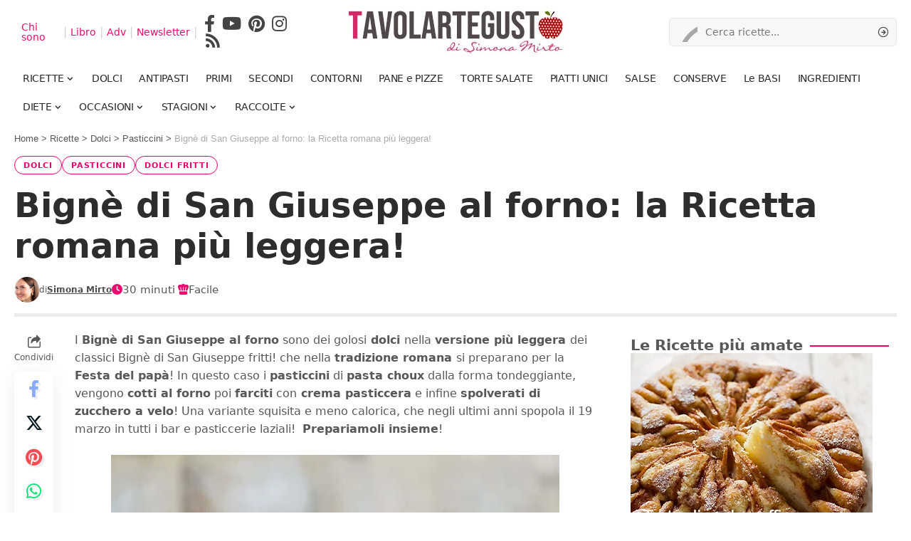

--- FILE ---
content_type: text/html; charset=UTF-8
request_url: https://www.tavolartegusto.it/ricetta/bigne-di-san-giuseppe/
body_size: 58360
content:
<!DOCTYPE html>
<html lang="it-IT">
<head>
    <meta charset="UTF-8" />
    <meta http-equiv="X-UA-Compatible" content="IE=edge" />
	<meta name="viewport" content="width=device-width, initial-scale=1.0" />
    <link rel="profile" href="https://gmpg.org/xfn/11" />
	<meta name='robots' content='index, follow, max-image-preview:large, max-snippet:-1, max-video-preview:-1' />
	<style>img:is([sizes="auto" i], [sizes^="auto," i]) { contain-intrinsic-size: 3000px 1500px }</style>
	<link rel="preload" fetchpriority="high" as="image" href="https://www.tavolartegusto.it/wp/wp-content/uploads/2019/03/Bignè-di-San-Giuseppe-fritti-o-al-forno-Ricetta-Bignè-di-San-Giuseppe.jpg" type="image/jpeg">

	<!-- This site is optimized with the Yoast SEO Premium plugin  - https://yoast.com/wordpress/plugins/seo/ -->
	<title>Bignè di San Giuseppe al forno: la Ricetta romana più leggera!</title>
<style>.flying-press-lazy-bg{background-image:none!important;}</style>
<link rel='preload' href='https://www.tavolartegusto.it/wp/wp-content/uploads/2023/12/logo-tavolartegusto-px60.jpg' as='image' imagesrcset='https://www.tavolartegusto.it/wp/wp-content/uploads/2023/12/logo-tavolartegusto-px60.jpg 1x,https://www.tavolartegusto.it/wp/wp-content/uploads/2023/12/logo-tavolartegusto-px120.jpg 2x' imagesizes=''/>
<link rel='preload' href='https://www.tavolartegusto.it/wp/wp-content/uploads/2023/12/tavolartegusto-logo-mobile-84px.jpg' as='image' imagesrcset='https://www.tavolartegusto.it/wp/wp-content/uploads/2023/12/tavolartegusto-logo-mobile-84px.jpg 1x,https://www.tavolartegusto.it/wp/wp-content/uploads/2023/12/tavolartegusto-logo-mobile-84px.jpg 2x' imagesizes=''/>
<link rel='preload' href='https://www.tavolartegusto.it/wp/wp-content/uploads/2023/12/logo-tavolartegusto-mobile250px.jpg' as='image' imagesrcset='' imagesizes=''/>
<link rel='preload' href='https://www.tavolartegusto.it/wp/wp-content/uploads/2023/12/Simona-Mirto.jpg' as='image' imagesrcset='https://www.tavolartegusto.it/wp/wp-content/uploads/2023/12/Simona-Mirto.jpg 2x' imagesizes=''/>
<link rel='preload' href='https://www.tavolartegusto.it/wp/wp-content/uploads/2019/03/Bignè-di-San-Giuseppe-fritti-o-al-forno-Ricetta-Bignè-di-San-Giuseppe.jpg' as='image' imagesrcset='https://www.tavolartegusto.it/wp/wp-content/uploads/2019/03/Bignè-di-San-Giuseppe-fritti-o-al-forno-Ricetta-Bignè-di-San-Giuseppe.jpg 630w, https://www.tavolartegusto.it/wp/wp-content/uploads/2019/03/Bignè-di-San-Giuseppe-fritti-o-al-forno-Ricetta-Bignè-di-San-Giuseppe-200x300.jpg 200w, https://www.tavolartegusto.it/wp/wp-content/uploads/2019/03/Bignè-di-San-Giuseppe-fritti-o-al-forno-Ricetta-Bignè-di-San-Giuseppe-154x231.jpg 154w, https://www.tavolartegusto.it/wp/wp-content/uploads/2019/03/Bignè-di-San-Giuseppe-fritti-o-al-forno-Ricetta-Bignè-di-San-Giuseppe-64x96.jpg 64w' imagesizes='(max-width: 630px) 100vw, 630px'/>
<link rel='preload' href='https://www.tavolartegusto.it/wp/wp-content/uploads/2019/03/Bignè-di-San-Giuseppe-fritti-o-al-forno-Ricetta-Bignè-di-San-Giuseppe-.jpg' as='image' imagesrcset='https://www.tavolartegusto.it/wp/wp-content/uploads/2019/03/Bignè-di-San-Giuseppe-fritti-o-al-forno-Ricetta-Bignè-di-San-Giuseppe-.jpg 630w, https://www.tavolartegusto.it/wp/wp-content/uploads/2019/03/Bignè-di-San-Giuseppe-fritti-o-al-forno-Ricetta-Bignè-di-San-Giuseppe--300x225.jpg 300w' imagesizes='(max-width: 630px) 100vw, 630px'/>
<link rel='preload' href='https://www.tavolartegusto.it/wp/wp-content/uploads/2024/01/torta-di-mele-tavolartegusto.jpg' as='image' imagesrcset='' imagesizes=''/>
<link rel='preload' href='https://www.tavolartegusto.it/wp/wp-content/uploads/2024/01/pancake-di-tavolartegusto.jpg' as='image' imagesrcset='' imagesizes=''/>
<link rel='preload' href='https://www.tavolartegusto.it/wp/wp-content/uploads/2024/01/crostata-alla-marmellata-di-tavolartegusto.jpg' as='image' imagesrcset='' imagesizes=''/>
<style id="flying-press-css">@media only screen and (width<=310px){h1.s-title{font-size:large}.ico{width:17px;height:16px;font-size:12px;line-height:16px}}@media only screen and (width>=311px) and (width<=360px){h1.s-title{font-size:large}.ico{width:17px;height:16px;font-size:12px;line-height:16px}}@media only screen and (width>=361px) and (width<=600px){.ico{width:17px;height:16px;font-size:16px;line-height:16px}}@media only screen and (width>=601px) and (width<=991px){.ico{width:24px;height:26px;font-size:19px;line-height:25px}}@media only screen and (width>=992px) and (width<=1245px){.ico{font-size:18px;line-height:25px}}@media only screen and (width>=1246px) and (width<=1300px){.ico{font-size:20px;line-height:30px}}@media only screen and (width>=1301px){.ico{font-size:20px;line-height:30px}}.interbar{color:#ed096f;text-transform:uppercase;text-align:center;border-top:1px solid #ccc;border-bottom:1px solid #ccc;width:100%;height:30px;margin-top:25px;margin-bottom:15px;padding-top:2px;font:400 21px/26px Times New Roman;display:block}.entry-content table{margin-bottom:30px;border:0!important}.table{width:100%;margin-bottom:20px;text-align:center!important;border:0!important}tr th:only-of-type,tr td ul li{text-align:left}.table>tbody>tr>th,.table>tbody>tr>td{vertical-align:top;width:33%;padding:8px;border-top:0!important;border-bottom:0!important;border-right:0!important}.table>tbody>tr>th:last-child,.table>tbody>tr>td:last-child{border-right:0!important}.entry-content table>tbody>tr>td:first-child,.entry-content table>tbody>tr>th:first-child{border-left:0}th,h2.h2-instructions,.intermedio{text-align:center}.ico{color:#ed096f}p.li-subtitle{text-align:left;font-weight:700}.entry-content h2,.entry-content h3,.entry-content h4,.entry-content h5,.entry-content h6{margin-top:10px;margin-bottom:10px}.entry-content.rbct ul{margin-bottom:17px;padding-inline-start:40px;line-height:normal;list-style:outside}.entry-content.rbct li{margin-bottom:.1rem}.single-meta{flex-wrap:wrap;justify-content:space-between;align-items:center;display:flex;flex-flow:row!important}.single-meta>*{width:auto!important}.smeta-in{flex:1}img[data-skip-lazy][width="900"][height="1200"]{aspect-ratio:3/4;max-width:100%;height:auto;margin-inline:auto;display:block}img[data-skip-lazy][width="630"][height="945"]{aspect-ratio:2/3;max-width:100%;height:auto;margin-inline:auto;display:block}@media only screen and (width<=800px){.wp-block-mailster-form-outside-wrapper form.wp-block-mailster-form-wrapper.mailster-block-form{flex-basis:100%}}.mailster-block-form-type-content .mailster-block-form-close,.mailster-block-form-type-content .mailster-block-form-inner-close,.mailster-block-form-type-other .mailster-block-form-close,.mailster-block-form-type-other .mailster-block-form-inner-close{display:none}.wp-block-mailster-form-outside-wrapper.mailster-block-form-type-content{margin-bottom:1em}.wp-block-mailster-form-outside-wrapper.active,.wp-block-mailster-form-outside-wrapper.mailster-block-form-type-content,.wp-block-mailster-form-outside-wrapper.mailster-block-form-type-other{display:flex}.wp-block-mailster-form-wrapper:before{z-index:-1;background-repeat:no-repeat;position:absolute;inset:0}.mailster-block-form.wp-block-mailster-form-wrapper{flex-basis:100%;position:relative}.mailster-block-form.wp-block-mailster-form-wrapper h1,.mailster-block-form.wp-block-mailster-form-wrapper h2,.mailster-block-form.wp-block-mailster-form-wrapper h3,.mailster-block-form.wp-block-mailster-form-wrapper h4,.mailster-block-form.wp-block-mailster-form-wrapper h5,.mailster-block-form.wp-block-mailster-form-wrapper h6,.mailster-block-form.wp-block-mailster-form-wrapper ol,.mailster-block-form.wp-block-mailster-form-wrapper p,.mailster-block-form.wp-block-mailster-form-wrapper ul{overflow-wrap:break-word;width:100%;margin:0;padding:0;font-weight:400}.mailster-block-form.wp-block-mailster-form-wrapper ol,.mailster-block-form.wp-block-mailster-form-wrapper ul{list-style:none}.wp-block-mailster-form-outside-wrapper:not(.mailster-block-form-type-content) .mailster-block-form-inner{scrollbar-width:none;max-width:98vw;max-height:98vh;overflow-y:auto}.wp-block-mailster-form-outside-wrapper:not(.mailster-block-form-type-content) .mailster-block-form-inner::-webkit-scrollbar{display:none}.mailster-block-form.wp-block-mailster-form-wrapper .mailster-block-form-inner,.mailster-block-form.wp-block-mailster-form-wrapper .mailster-block-form-inner .wp-block-column,.mailster-block-form.wp-block-mailster-form-wrapper .mailster-block-form-inner .wp-block-group__inner-container{pointer-events:all;text-align:left;flex-wrap:wrap;flex-grow:0;flex-basis:100%;justify-content:space-between;align-items:flex-end;display:flex;position:relative}.mailster-block-form.wp-block-mailster-form-wrapper .mailster-block-form-inner>*{width:100%}.mailster-block-form.wp-block-mailster-form-wrapper .mailster-block-form-inner>div{position:relative}.mailster-block-form.wp-block-mailster-form-wrapper .mailster-block-form-inner .submit-button{cursor:pointer;width:100%;text-decoration:none;display:inline-block}.mailster-block-form.wp-block-mailster-form-wrapper .mailster-block-form-inner .mailster-block-form-info>div{box-sizing:border-box;margin-bottom:0;padding:.5rem 1rem}.mailster-block-form.wp-block-mailster-form-wrapper .mailster-block-form-inner .mailster-wrapper{flex-wrap:wrap;align-self:baseline;width:100%;max-width:100%;margin:0;display:inline-flex;position:relative}.mailster-block-form.wp-block-mailster-form-wrapper .mailster-block-form-inner .mailster-wrapper input.input,.mailster-block-form.wp-block-mailster-form-wrapper .mailster-block-form-inner .mailster-wrapper input[type=submit],.mailster-block-form.wp-block-mailster-form-wrapper .mailster-block-form-inner .mailster-wrapper select.input,.mailster-block-form.wp-block-mailster-form-wrapper .mailster-block-form-inner .mailster-wrapper textarea.input{box-sizing:border-box;text-overflow:ellipsis;width:100%;max-width:100%;margin:0}.mailster-block-form.wp-block-mailster-form-wrapper .mailster-block-form-inner .mailster-wrapper input[type=submit]{font:inherit}.mailster-block-form.wp-block-mailster-form-wrapper .mailster-block-form-inner .mailster-wrapper ::-webkit-datetime-edit{line-height:155%;overflow:visible}.mailster-block-form.wp-block-mailster-form-wrapper .mailster-block-form-inner .mailster-wrapper:last-child{margin-bottom:0}.mailster-block-form-close{cursor:pointer;opacity:.5;user-select:none;z-index:1000;border:none;width:25px;height:25px;padding:0;text-decoration:none;transition:all .2s;animation:1.5s linear mailster-showlate;position:absolute;top:0;right:0;background:0 0!important}.mailster-block-form-close svg{paint-order:stroke;width:100%;height:100%;overflow:visible}.mailster-block-form-close svg path{fill:#000}.mailster-block-form-close:focus,.mailster-block-form-close:hover{opacity:1;outline-offset:unset}.mailster-block-form{z-index:1;max-width:100vw;position:relative}.mailster-block-form .mailster-block-form-info{flex-basis:100%;max-width:100%;transition:all 2.2s;display:none}.mailster-block-form .mailster-block-form-info .mailster-block-form-info-extra span{display:block}.mailster-block-form .mailster-block-form-info .mailster-block-form-info-error,.mailster-block-form .mailster-block-form-info .mailster-block-form-info-success{display:none}.mailster-block-form .mailster-block-form-info-success{background-color:var(--mailster--color--success-background,#6fbf4d);color:var(--mailster--color--success,#fff)}.mailster-block-form .mailster-block-form-info-error{background-color:var(--mailster--color--error-background,#bf4d4d);color:var(--mailster--color--error,#fff)}.mailster-block-form .mailster-wrapper-required.mailster-wrapper-asterisk label.mailster-label:after{color:var(--wp--preset--color--vivid-red,#bf4d4d);content:"*";padding-left:.2rem;padding-right:.2rem;display:inline-block}.mailster-block-form label.mailster-label{margin:initial;align-items:center;display:flex}.mailster-block-form .mailster-wrapper-inline label.mailster-label{pointer-events:none;text-overflow:ellipsis;white-space:nowrap;align-items:center;padding-left:1rem;padding-right:1rem;position:absolute;inset:0;overflow:hidden}.mailster-block-form .mailster-wrapper-inline input.input:focus+label.mailster-label,.mailster-block-form .mailster-wrapper-inline input.input:not(:placeholder-shown)+label.mailster-label,.mailster-block-form .mailster-wrapper-inline textarea.input:focus+label.mailster-label,.mailster-block-form .mailster-wrapper-inline textarea.input:not(:placeholder-shown)+label.mailster-label{display:none}.mailster-block-form .mailster-wrapper-inline textarea.input input.input::placeholder,.mailster-block-form .mailster-wrapper-inline textarea.input::placeholder{visibility:hidden}.mailster-block-form .mailster-wrapper-inline input.input::placeholder,.mailster-block-form .mailster-wrapper-inline textarea.input::placeholder{color:#fff0}.mailster-block-form .mailster-group{display:flex}.mailster-block-form .mailster-group .mailster-label{cursor:pointer;display:initial;vertical-align:baseline;margin:0;padding-left:.5rem;padding-right:.5rem}.mailster-block-form .mailster-wrapper .mailster-group{align-items:center}.mailster-block-form .mailster-wrapper .mailster-group input{flex-shrink:0}.mailster-block-form .mailster-wrapper input[type=checkbox],.mailster-block-form .mailster-wrapper input[type=radio]{margin:initial;vertical-align:middle}.mailster-block-form .mailster-wrapper.wp-block-mailster-gdpr{align-items:center}@media only screen and (width<=400px){.mailster-block-form.wp-block-mailster-form-wrapper .mailster-wrapper{min-width:100%}}.mailster-block-form.wp-block-mailster-form-wrapper{transition:transform .1s}@keyframes mailster-loading{0%{background-position:800px 0}}@keyframes mailster-info{0%{opacity:0;transform:scale(.8)}to{opacity:1;transform:scale(1)}}@keyframes mailster-fadein{0%{opacity:0}to{opacity:1}}@keyframes mailster-showlate{0%,90%{opacity:0}to{opacity:.5}}@keyframes mailster-shake{0%,to{transform:translateZ(0)}10%,50%,90%{transform:translate(-6px)}30%,70%{transform:translate(6px)}}@keyframes mailster-swing{20%{transform:rotate(15deg)}40%{transform:rotate(-10deg)}60%{transform:rotate(5deg)}80%{transform:rotate(-5deg)}to{transform:rotate(0)}}@keyframes mailster-heartbeat{0%,28%,70%{transform:scale(1)}14%,42%{transform:scale(1.1)}}@keyframes mailster-tada{0%{transform:scaleX(1)}10%,20%{transform:scale3d(.9,.9,.9)rotate(-3deg)}30%,50%,70%,90%{transform:scale3d(1.1,1.1,1.1)rotate(3deg)}40%,60%,80%{transform:scale3d(1.1,1.1,1.1)rotate(-3deg)}to{transform:scaleX(1)}}@keyframes mailster-wobble{0%{transform:translateZ(0)}15%{transform:translate(-25%)rotate(-5deg)}30%{transform:translate(20%)rotate(3deg)}45%{transform:translate(-15%)rotate(-3deg)}60%{transform:translate(10%)rotate(2deg)}75%{transform:translate(-5%)rotate(-1deg)}to{transform:translateZ(0)}}a,.entry-content a,.tag-btn-rounded,button,.wp-block-button__link,input[type=submit],.tag-btn-rounded,.link-fuxia{text-shadow:0 0 1px #fff}a:hover,.entry-content a:hover,.tag-btn-rounded:hover{box-shadow:0 6px 12px #0003}a:focus,button:focus,input:focus,textarea:focus,select:focus{outline-offset:2px;box-shadow:none;outline:2px solid #ed096f!important}:focus-visible{outline-offset:3px;outline:2px dashed #ed096f}button[aria-label],a[aria-label]{position:relative}button[aria-label]:after,a[aria-label]:after{content:attr(aria-label);position:absolute;left:-9999px}main[role=main],nav[role=navigation]{display:block}input[type=email]::placeholder{color:#666;font-size:14px}ul.sidebar-menu li a{min-height:24px;padding-top:6px;padding-bottom:6px;line-height:1.4;display:inline-block;font-size:12px!important}ul.sidebar-menu li{margin-bottom:4px}.ingredienti-actions-placeholder{justify-content:center;align-items:center;margin:1em auto;display:flex}.ingredienti-actions.riserva-cls{flex-wrap:wrap;justify-content:center;gap:12px;width:100%;max-width:600px;min-height:44px;display:flex}.ingredienti-actions button,.ingredienti-modal-content button.tag-btn-rounded{color:#fff;cursor:pointer;background-color:#ed096f;border:none;border-radius:999px;align-items:center;gap:8px;padding:2px 16px;font-size:15px;font-weight:600;transition:background .3s;display:inline-flex;box-shadow:0 3px 8px #00000026}.ingredienti-actions button:hover,.ingredienti-modal-content button.tag-btn-rounded:hover{background-color:#b30656;box-shadow:0 6px 12px #0003}.ingredienti-actions button svg,.ingredienti-modal-content button.tag-btn-rounded svg{fill:#fff;vertical-align:middle;width:24px;height:24px}.ingredienti-actions button,.ingredienti-modal-content button.tag-btn-rounded{height:44px}.entry-content table{margin-bottom:0!important}.ingredienti-actions-placeholder{margin-top:15px!important}@media (width<=600px){.ingredienti-actions{flex-flow:wrap;gap:8px;padding:0 10px}}div.rating-container{width:100%;margin:0 0 10px}div.rating-container *{box-sizing:border-box}div.rating-container div,div.rating-container span,div.rating-container applet,div.rating-container object,div.rating-container iframe,div.rating-container h1,div.rating-container h2,div.rating-container h3,div.rating-container h4,div.rating-container h5,div.rating-container h6,div.rating-container p,div.rating-container blockquote,div.rating-container pre,div.rating-container a,div.rating-container abbr,div.rating-container acronym,div.rating-container address,div.rating-container big,div.rating-container cite,div.rating-container code,div.rating-container del,div.rating-container dfn,div.rating-container em,div.rating-container font,div.rating-container img,div.rating-container ins,div.rating-container kbd,div.rating-container q,div.rating-container s,div.rating-container samp,div.rating-container small,div.rating-container strike,div.rating-container strong,div.rating-container tt,div.rating-container var,div.rating-container b,div.rating-container u,div.rating-container i,div.rating-container center,div.rating-container dl,div.rating-container dt,div.rating-container dd,div.rating-container ol,div.rating-container ul,div.rating-container li,div.rating-container fieldset,div.rating-container form,div.rating-container label,div.rating-container legend,div.rating-container table,div.rating-container caption,div.rating-container tbody,div.rating-container tfoot,div.rating-container thead,div.rating-container tr,div.rating-container th,div.rating-container td{vertical-align:baseline;background:#fff0;border:0;outline:0;margin:0;padding:0;font-size:100%}div.rating-container ol,div.rating-container ul{list-style:none}div.rating-container span{line-height:1;display:inline-block}div.rating-container span.rating-filled-only{margin-right:5px!important}div.rating-container span.crfp-rating{text-indent:-9999em;background:url(https://www.tavolartegusto.it/wp/wp-content/plugins/comment-rating-field-pro-plugin/views/global/svg.php?svg=star&color=f5c710) repeat-x;height:16px;display:block!important}.crfp-field{width:100%;margin:0 0 10px;padding:0}.crfp-field *{box-sizing:border-box}.crfp-field label,.crfp-field span,.crfp-field div,.crfp-field a{vertical-align:baseline;background:#fff0;border:0;outline:0;max-width:none;margin:0;padding:0;font-size:100%}.crfp-field div.star-rating{text-indent:-999em;cursor:pointer;background:#fff0;width:16px;height:16px;display:inline-block;overflow:hidden}.crfp-field div.star-rating a{background:url(https://www.tavolartegusto.it/wp/wp-content/plugins/comment-rating-field-pro-plugin/views/global/svg.php?svg=star&color=cccccc) no-repeat;border:0;width:16px;max-width:16px;height:16px;display:block}.crfp-field div.rating-cancel{text-indent:-999em;cursor:pointer;background:#fff0;width:17px;height:15px;display:inline-block;overflow:hidden}.crfp-field div.rating-cancel a{background:url(https://www.tavolartegusto.it/wp/wp-content/plugins/comment-rating-field-pro-plugin/views/global/svg.php?svg=delete&color=red) no-repeat;border:0;width:16px;height:100%;display:block}.crfp-field div.rating-cancel a:hover{background:url(https://www.tavolartegusto.it/wp/wp-content/plugins/comment-rating-field-pro-plugin/views/global/svg.php?svg=delete&color=red) no-repeat}:root{--direction-multiplier:1}.elementor-screen-only,.screen-reader-text,.screen-reader-text span,.ui-helper-hidden-accessible{clip:rect(0px,0px,0px,0px);border:0;width:1px;height:1px;margin:-1px;padding:0;position:absolute;top:-10000em;overflow:hidden}.elementor *,.elementor :after,.elementor :before{box-sizing:border-box}.elementor a{box-shadow:none;text-decoration:none}.elementor hr{background-color:#fff0;margin:0}.elementor img{box-shadow:none;border:none;border-radius:0;max-width:100%;height:auto}.elementor-element{--flex-direction:initial;--flex-wrap:initial;--justify-content:initial;--align-items:initial;--align-content:initial;--gap:initial;--flex-basis:initial;--flex-grow:initial;--flex-shrink:initial;--order:initial;--align-self:initial;align-self:var(--align-self);flex-basis:var(--flex-basis);flex-grow:var(--flex-grow);flex-shrink:var(--flex-shrink);order:var(--order)}.elementor-element:where(.e-con-full,.elementor-widget){align-content:var(--align-content);align-items:var(--align-items);flex-direction:var(--flex-direction);flex-wrap:var(--flex-wrap);gap:var(--row-gap)var(--column-gap);justify-content:var(--justify-content)}:root{--page-title-display:block}@keyframes eicon-spin{0%{transform:rotate(0)}to{transform:rotate(359deg)}}.elementor-widget{position:relative}.elementor-widget:not(:last-child){margin-bottom:var(--kit-widget-spacing,20px)}.elementor-widget:not(:last-child).elementor-absolute,.elementor-widget:not(:last-child).elementor-widget__width-auto,.elementor-widget:not(:last-child).elementor-widget__width-initial{margin-bottom:0}.elementor-grid{column-gap:var(--grid-column-gap);row-gap:var(--grid-row-gap);display:grid}.elementor-grid .elementor-grid-item{min-width:0}.elementor-grid-3 .elementor-grid{grid-template-columns:repeat(3,1fr)}@media (width<=1024px){.elementor-grid-tablet-3 .elementor-grid{grid-template-columns:repeat(3,1fr)}}@media (width<=767px){.elementor-grid-mobile-1 .elementor-grid{grid-template-columns:repeat(1,1fr)}}@media (width>=1025px){#elementor-device-mode:after{content:"desktop"}}@media (width>=-1px){#elementor-device-mode:after{content:"widescreen"}}@media (width<=-1px){#elementor-device-mode:after{content:"tablet_extra"}}@media (width<=1024px){#elementor-device-mode:after{content:"tablet"}}@media (width<=-1px){#elementor-device-mode:after{content:"mobile_extra"}}@media (width<=767px){#elementor-device-mode:after{content:"mobile"}}@media (prefers-reduced-motion:no-preference){html{scroll-behavior:smooth}}.e-con{--border-radius:0;--border-top-width:0px;--border-right-width:0px;--border-bottom-width:0px;--border-left-width:0px;--border-style:initial;--border-color:initial;--container-widget-width:100%;--container-widget-height:initial;--container-widget-flex-grow:0;--container-widget-align-self:initial;--content-width:min(100%,var(--container-max-width,1140px));--width:100%;--min-height:initial;--height:auto;--text-align:initial;--margin-top:0px;--margin-right:0px;--margin-bottom:0px;--margin-left:0px;--padding-top:var(--container-default-padding-top,10px);--padding-right:var(--container-default-padding-right,10px);--padding-bottom:var(--container-default-padding-bottom,10px);--padding-left:var(--container-default-padding-left,10px);--position:relative;--z-index:revert;--overflow:visible;--gap:var(--widgets-spacing,20px);--row-gap:var(--widgets-spacing-row,20px);--column-gap:var(--widgets-spacing-column,20px);--overlay-mix-blend-mode:initial;--overlay-opacity:1;--overlay-transition:.3s;--e-con-grid-template-columns:repeat(3,1fr);--e-con-grid-template-rows:repeat(2,1fr);border-radius:var(--border-radius);height:var(--height);min-height:var(--min-height);min-width:0;overflow:var(--overflow);position:var(--position);width:var(--width);z-index:var(--z-index);--flex-wrap-mobile:wrap;margin-block-start:var(--margin-block-start);margin-block-end:var(--margin-block-end);margin-inline-start:var(--margin-inline-start);margin-inline-end:var(--margin-inline-end);padding-inline-start:var(--padding-inline-start);padding-inline-end:var(--padding-inline-end)}.e-con:where(:not(.e-div-block-base)){transition:background var(--background-transition,.3s),border var(--border-transition,.3s),box-shadow var(--border-transition,.3s),transform var(--e-con-transform-transition-duration,.4s)}.e-con{--margin-block-start:var(--margin-top);--margin-block-end:var(--margin-bottom);--margin-inline-start:var(--margin-left);--margin-inline-end:var(--margin-right);--padding-inline-start:var(--padding-left);--padding-inline-end:var(--padding-right);--padding-block-start:var(--padding-top);--padding-block-end:var(--padding-bottom);--border-block-start-width:var(--border-top-width);--border-block-end-width:var(--border-bottom-width);--border-inline-start-width:var(--border-left-width);--border-inline-end-width:var(--border-right-width)}.e-con.e-flex{--flex-direction:column;--flex-basis:auto;--flex-grow:0;--flex-shrink:1;flex:var(--flex-grow)var(--flex-shrink)var(--flex-basis)}.e-con-full,.e-con>.e-con-inner{text-align:var(--text-align);padding-block-start:var(--padding-block-start);padding-block-end:var(--padding-block-end)}.e-con-full.e-flex,.e-con.e-flex>.e-con-inner{flex-direction:var(--flex-direction)}.e-con,.e-con>.e-con-inner{display:var(--display)}.e-con.e-grid{--grid-justify-content:start;--grid-align-content:start;--grid-auto-flow:row}.e-con.e-grid,.e-con.e-grid>.e-con-inner{align-content:var(--grid-align-content);align-items:var(--align-items);grid-auto-flow:var(--grid-auto-flow);grid-template-columns:var(--e-con-grid-template-columns);grid-template-rows:var(--e-con-grid-template-rows);justify-content:var(--grid-justify-content);justify-items:var(--justify-items)}.e-con-boxed.e-flex{flex-flow:column;place-content:normal;align-items:normal}.e-con-boxed.e-grid{justify-items:legacy;grid-template-rows:1fr;grid-template-columns:1fr}.e-con-boxed{gap:initial;text-align:initial}.e-con.e-flex>.e-con-inner{align-content:var(--align-content);align-items:var(--align-items);flex:auto;flex-wrap:var(--flex-wrap);align-self:auto;justify-content:var(--justify-content)}.e-con.e-grid>.e-con-inner{align-items:var(--align-items);justify-items:var(--justify-items)}.e-con>.e-con-inner{gap:var(--row-gap)var(--column-gap);height:100%;max-width:var(--content-width);width:100%;margin:0 auto;padding-inline:0}:is(.elementor-section-wrap,[data-elementor-id])>.e-con{--margin-left:auto;--margin-right:auto;max-width:min(100%,var(--width))}.e-con .elementor-widget.elementor-widget{margin-block-end:0}.e-con:before,.e-con>.elementor-background-slideshow:before,.e-con>.elementor-motion-effects-container>.elementor-motion-effects-layer:before,:is(.e-con,.e-con>.e-con-inner)>.elementor-background-video-container:before{border-block-end-width:var(--border-block-end-width);border-block-start-width:var(--border-block-start-width);border-color:var(--border-color);border-inline-end-width:var(--border-inline-end-width);border-inline-start-width:var(--border-inline-start-width);border-radius:var(--border-radius);border-style:var(--border-style);content:var(--background-overlay);height:max(100% + var(--border-top-width) + var(--border-bottom-width),100%);left:calc(0px - var(--border-left-width));mix-blend-mode:var(--overlay-mix-blend-mode);opacity:var(--overlay-opacity);top:calc(0px - var(--border-top-width));transition:var(--overlay-transition,.3s);width:max(100% + var(--border-left-width) + var(--border-right-width),100%);display:block;position:absolute}.e-con:before{transition:background var(--overlay-transition,.3s),border-radius var(--border-transition,.3s),opacity var(--overlay-transition,.3s)}.e-con .elementor-widget{min-width:0}.e-con>.e-con-inner>.elementor-widget>.elementor-widget-container,.e-con>.elementor-widget>.elementor-widget-container{height:100%}.e-con.e-con>.e-con-inner>.elementor-widget,.elementor.elementor .e-con>.elementor-widget{max-width:100%}.e-con .elementor-widget:not(:last-child){--kit-widget-spacing:0px}@media (width<=767px){.e-con.e-flex{--width:100%;--flex-wrap:var(--flex-wrap-mobile)}}.elementor-element:where(:not(.e-con)):where(:not(.e-div-block-base)) .elementor-widget-container,.elementor-element:where(:not(.e-con)):where(:not(.e-div-block-base)):not(:has(.elementor-widget-container)){transition:background .3s,border .3s,border-radius .3s,box-shadow .3s,transform var(--e-transform-transition-duration,.4s)}.elementor-heading-title{margin:0;padding:0;line-height:1}.elementor-kit-34678{--e-global-color-primary:#f2f5f6;--e-global-color-secondary:#54595f;--e-global-color-text:#7a7a7a;--e-global-color-accent:#4fd1a5;--e-global-color-38712dd:#ed096f;--e-global-typography-primary-font-family:"Roboto";--e-global-typography-primary-font-weight:600;--e-global-typography-secondary-font-family:"Roboto Slab";--e-global-typography-secondary-font-weight:400;--e-global-typography-text-font-family:"Roboto";--e-global-typography-text-font-weight:400;--e-global-typography-accent-font-family:"Roboto";--e-global-typography-accent-font-weight:500}.e-con{--container-max-width:1140px}.elementor-widget:not(:last-child){margin-block-end:20px}.elementor-element{--widgets-spacing:20px 20px;--widgets-spacing-row:20px;--widgets-spacing-column:20px}@media (width<=1024px){.e-con{--container-max-width:1024px}}@media (width<=767px){.e-con{--container-max-width:767px}}@media print{@media print{footer,nav,aside,.sidebar,.adv,.ads,.newsletter,.social-share,.breadcrumbs,.comments,.related-posts,.popup,.cookie-banner,iframe,#floor-ad-wrapper,.tag-buttons-wrap,.rating-container,.pagination-wrap-left,.decrease-quantity,.increase-quantity,.header-social-list-box,svg,.ingredienti-actions-placeholder,.ricette-correlate,div[data-elementor-id="38467"],#standard_4,#standard_4 div,#standard_4 svg,.profile-highlight,#video-evo-player,#profile-highlight,#CONT_T,#CONT_C_1,#CONT_C_2,#CONT_C_3,#CONT_C_4,#CONT_C_5,#CONT_C_6,#CONT_C_7,#CONT_C_8,#CONT_C_9,#CONT_C_10,#CONT_C_11,#CONT_C_12,#CONT_D_1,#CONT_D_2,#CONT_D_3,#CONT_B,.vidcar4s,#T,#C_1,#C_2,#C_3,#C_4,#C_5,#C_6,#C_7,#C_8,#C_9,#C_10,#C_11,#C_12,#D_1,#D_2,#D_3,#D_4,#B,#O_FLOORAD,.gptslot,.gpt-slot,.gpt-slot-wrap,.gptslot.evo-atf,.gptslot.evo-custom3,.video-evo-player,#EVO_1,#EVO_2,#EVO_3,#EVO_4,[class*=evo-custom],[id*=gpt_],[id*=adthrive-],[id*=heymatic-],script[src*=heymatic],div[data-adunitid],ins.adsbygoogle,.amazon-affiliate,[href*=amazon\.it],a[href*=facebook\.com],a[href*=twitter\.com],a[href*=pinterest\.com],a[href*=whatsapp],a[title*=Condividi],.shared-post-box,.single-share,.sticky-share-bar,.scroll-to-top,.print-hidden,.no-print{visibility:hidden!important;display:none!important}.single-sidebar,.header-wrap,.single-related,.footer-wrap,.single-popular,.efoot,.entry-bottom,.entry-newsletter,.featured-gallery-wrap,.breadcrumb-wrap,.s-cats,.l-shared-sec-outer,.entry-sec,.review-section,.s-ct .widget,.related-sec,.sqview,.t-shared-sec,.s-feat-holder img,.single-header-inner:before,.breadcrumb-absolute,.single-header-content:before,.featured-embed,.paudio-embed,.pvideo-embed,.tipsy,.top-site-ad,.ruby-table-contents,.single-meta .meta-avatar,.smeta-extra,.sfoter-sec,#back-top,.live-blog-interval,.ad-wrap,.gb-btn{display:none!important}@page{margin:1cm}body{margin:0;padding:0;font-family:serif;font-size:10pt;line-height:1.4;color:#000!important;background:#fff!important}a[href]:after{content:""!important}p,h1,h2,h3,h4,h5,h6,img{break-inside:avoid}h1,h2,h3,h4,h5,h6{break-after:avoid;margin-top:.5em;margin-bottom:.5em}.div-instructions{column-count:2;column-rule:1px solid #ddd;column-gap:2em}.div-instructions p,.div-instructions img{break-inside:avoid}.s-ct-inner img{break-inside:avoid;margin:.5em auto;display:block;max-width:100%!important;height:auto!important}.s-ct-inner img:first-of-type{break-inside:avoid;display:block;width:70%!important;height:auto!important;margin:.5em auto 1em!important}.s-ct-inner p img:not(:first-of-type){float:left;margin:.5em 1em 1em 0;width:60%!important}.entry-content,.post-content,.s-ct-inner,.div-instructions{margin:0!important;padding:0!important}body[data-theme=dark]{--h1-fcolor:#000;--h2-fcolor:#000;--h3-fcolor:#000;--h4-fcolor:#000;--h5-fcolor:#000;--h6-fcolor:#000;--meta-fcolor:#000;--body-fcolor:#000;--meta-b-fcolor:#000;--headline-fcolor:#000;--tagline-fcolor:#000}body .site-outer{margin-top:0!important}.single-header-content *,blockquote *,.smeta-sec *{color:#000!important}}}.elementor-47142 .elementor-element.elementor-element-abaee48{--display:flex;--min-height:0px;--flex-direction:row-reverse;--container-widget-width:initial;--container-widget-height:100%;--container-widget-flex-grow:1;--container-widget-align-self:stretch;--flex-wrap-mobile:wrap-reverse;--gap:0px 0px;--row-gap:0px;--column-gap:0px;--flex-wrap:nowrap;--border-style:none;--border-radius:0px 0px 0px 0px;--margin-top:0px;--margin-bottom:0px;--margin-left:0px;--margin-right:0px;--padding-top:0px;--padding-bottom:0px;--padding-left:0px;--padding-right:0px;border-style:none}.elementor-47142 .elementor-element.elementor-element-abaee48:not(.elementor-motion-effects-element-type-background),.elementor-47142 .elementor-element.elementor-element-abaee48>.elementor-motion-effects-container>.elementor-motion-effects-layer{background-color:#000}.elementor-47142 .elementor-element.elementor-element-c5d21f2{--display:flex;--min-height:150px;--flex-direction:row;--container-widget-width:initial;--container-widget-height:100%;--container-widget-flex-grow:1;--container-widget-align-self:stretch;--flex-wrap-mobile:wrap;--flex-wrap:nowrap}.elementor-47142 .elementor-element.elementor-element-b02535b{--display:flex;--gap:0px 0px;--row-gap:0px;--column-gap:0px}.elementor-47142 .elementor-element.elementor-element-233360a>.elementor-widget-container{margin:0 0 5px}.elementor-47142 .elementor-element.elementor-element-233360a.elementor-element{--order:-99999}.elementor-47142 .elementor-element.elementor-element-233360a .elementor-heading-title{color:var(--e-global-color-primary)}[data-theme=dark] .elementor-47142 .elementor-element.elementor-element-233360a .elementor-heading-title{color:#fff}.elementor-47142 .elementor-element.elementor-element-70539dc>.elementor-widget-container{padding:0}.elementor-47142 .elementor-element.elementor-element-70539dc{--sidebar-menu-spacing:0px}.elementor-47142 .elementor-element.elementor-element-70539dc .sidebar-menu a>span{color:var(--e-global-color-primary)}.elementor-47142 .elementor-element.elementor-element-70539dc .sidebar-menu a{text-transform:uppercase;font-family:Arial,sans-serif;font-size:16px}.elementor-47142 .elementor-element.elementor-element-df6d671{--display:flex;--gap:0px 0px;--row-gap:0px;--column-gap:0px}.elementor-47142 .elementor-element.elementor-element-e38b6e9>.elementor-widget-container{margin:0 0 5px}.elementor-47142 .elementor-element.elementor-element-e38b6e9.elementor-element{--order:-99999}.elementor-47142 .elementor-element.elementor-element-e38b6e9 .elementor-heading-title{color:var(--e-global-color-primary)}[data-theme=dark] .elementor-47142 .elementor-element.elementor-element-e38b6e9 .elementor-heading-title{color:#fff}.elementor-47142 .elementor-element.elementor-element-7b0fb88>.elementor-widget-container{padding:0}.elementor-47142 .elementor-element.elementor-element-7b0fb88{--sidebar-menu-spacing:0px;--menu-align:left}.elementor-47142 .elementor-element.elementor-element-7b0fb88 .sidebar-menu a>span{color:var(--e-global-color-primary)}.elementor-47142 .elementor-element.elementor-element-7b0fb88 .sidebar-menu a{text-transform:uppercase;font-family:Arial,sans-serif;font-size:16px}.elementor-47142 .elementor-element.elementor-element-666717f{--display:flex;--gap:0px 0px;--row-gap:0px;--column-gap:0px}.elementor-47142 .elementor-element.elementor-element-1af5a2c>.elementor-widget-container{margin:0 0 5px}.elementor-47142 .elementor-element.elementor-element-1af5a2c.elementor-element{--order:-99999}.elementor-47142 .elementor-element.elementor-element-1af5a2c .elementor-heading-title{color:var(--e-global-color-primary)}[data-theme=dark] .elementor-47142 .elementor-element.elementor-element-1af5a2c .elementor-heading-title{color:#fff}.elementor-47142 .elementor-element.elementor-element-8d5499e>.elementor-widget-container{padding:0}.elementor-47142 .elementor-element.elementor-element-8d5499e{--sidebar-menu-spacing:0px;--menu-align:left}.elementor-47142 .elementor-element.elementor-element-8d5499e .sidebar-menu a>span{color:var(--e-global-color-primary)}.elementor-47142 .elementor-element.elementor-element-8d5499e .sidebar-menu a{text-transform:uppercase;font-family:Arial,sans-serif;font-size:16px}.elementor-47142 .elementor-element.elementor-element-4f9d21b{--display:flex;--min-height:0px;--flex-direction:column;--container-widget-width:100%;--container-widget-height:initial;--container-widget-flex-grow:0;--container-widget-align-self:initial;--flex-wrap-mobile:wrap;--gap:5px 5px;--row-gap:5px;--column-gap:5px;--flex-wrap:nowrap;--overlay-opacity:.62;--border-style:solid;--border-top-width:0px;--border-right-width:3px;--border-bottom-width:0px;--border-left-width:0px;border-style:solid;border-width:0 3px 0 0;border-color:var(--e-global-color-primary);--border-color:var(--e-global-color-primary);--border-radius:5px 5px 5px 5px}.elementor-47142 .elementor-element.elementor-element-4f9d21b:not(.elementor-motion-effects-element-type-background),.elementor-47142 .elementor-element.elementor-element-4f9d21b>.elementor-motion-effects-container>.elementor-motion-effects-layer{background-color:#000}.elementor-47142 .elementor-element.elementor-element-4f9d21b:before,.elementor-47142 .elementor-element.elementor-element-4f9d21b>.elementor-background-video-container:before,.elementor-47142 .elementor-element.elementor-element-4f9d21b>.e-con-inner>.elementor-background-video-container:before,.elementor-47142 .elementor-element.elementor-element-4f9d21b>.elementor-background-slideshow:before,.elementor-47142 .elementor-element.elementor-element-4f9d21b>.e-con-inner>.elementor-background-slideshow:before,.elementor-47142 .elementor-element.elementor-element-4f9d21b>.elementor-motion-effects-container>.elementor-motion-effects-layer:before{--background-overlay:""}.elementor-47142 .elementor-element.elementor-element-2e24f7d{width:var(--container-widget-width,100%);--container-widget-width:100%;--container-widget-flex-grow:0;text-align:center;max-width:100%}.elementor-47142 .elementor-element.elementor-element-2e24f7d>.elementor-widget-container{margin:0 0 19px}.elementor-47142 .elementor-element.elementor-element-2e24f7d.elementor-element{--align-self:flex-start}.elementor-47142 .elementor-element.elementor-element-2e24f7d .elementor-heading-title{color:var(--e-global-color-primary);font-size:41px;font-weight:400}[data-theme=dark] .elementor-47142 .elementor-element.elementor-element-2e24f7d .elementor-heading-title{color:#fff}.elementor-47142 .elementor-element.elementor-element-5140e86{width:var(--container-widget-width,100%);--container-widget-width:100%;--container-widget-flex-grow:0;max-width:100%}.elementor-47142 .elementor-element.elementor-element-5140e86>.elementor-widget-container{border-style:solid;border-color:var(--e-global-color-primary);margin:0;padding:0}.elementor-47142 .elementor-element.elementor-element-a6d0bfc{--display:flex;--min-height:207px;--gap:0px 0px;--row-gap:0px;--column-gap:0px}.elementor-47142 .elementor-element.elementor-element-a6d0bfc:not(.elementor-motion-effects-element-type-background),.elementor-47142 .elementor-element.elementor-element-a6d0bfc>.elementor-motion-effects-container>.elementor-motion-effects-layer{background-color:#000;background-image:url(https://www.tavolartegusto.it/wp/wp-content/uploads/2024/06/TAVOLARTEGUSTO-red-apple-white.png);background-position:top;background-repeat:no-repeat;background-size:1280px}.elementor-47142 .elementor-element.elementor-element-fe0f545{--display:flex;--min-height:117px;--gap:0px 0px;--row-gap:0px;--column-gap:0px;--margin-top:0px;--margin-bottom:0px;--margin-left:0px;--margin-right:0px;--padding-top:5px;--padding-bottom:5px;--padding-left:5px;--padding-right:5px}.elementor-47142 .elementor-element.elementor-element-fe0f545:not(.elementor-motion-effects-element-type-background),.elementor-47142 .elementor-element.elementor-element-fe0f545>.elementor-motion-effects-container>.elementor-motion-effects-layer{background-color:var(--e-global-color-primary)}.elementor-47142 .elementor-element.elementor-element-3e530f1{text-align:center}.elementor-47142 .elementor-element.elementor-element-3e530f1 .elementor-heading-title{color:var(--e-global-color-text);font-family:Arial,sans-serif;font-size:15px;font-weight:400}[data-theme=dark] .elementor-47142 .elementor-element.elementor-element-3e530f1 .elementor-heading-title{color:#fff}@media (width<=1024px){.elementor-47142 .elementor-element.elementor-element-70539dc .sidebar-menu a,.elementor-47142 .elementor-element.elementor-element-7b0fb88 .sidebar-menu a,.elementor-47142 .elementor-element.elementor-element-8d5499e .sidebar-menu a{font-size:10px}.elementor-47142 .elementor-element.elementor-element-2e24f7d .elementor-heading-title{font-size:38px}.elementor-47142 .elementor-element.elementor-element-5140e86{--container-widget-width:100%;--container-widget-flex-grow:0;width:var(--container-widget-width,100%);max-width:100%}}@media (width>=768px){.elementor-47142 .elementor-element.elementor-element-abaee48{--content-width:1280px}.elementor-47142 .elementor-element.elementor-element-c5d21f2,.elementor-47142 .elementor-element.elementor-element-b02535b,.elementor-47142 .elementor-element.elementor-element-df6d671,.elementor-47142 .elementor-element.elementor-element-666717f{--content-width:100%}.elementor-47142 .elementor-element.elementor-element-4f9d21b{--content-width:75%}}@media (width<=767px){.elementor-47142 .elementor-element.elementor-element-abaee48{--flex-direction:column-reverse;--container-widget-width:100%;--container-widget-height:initial;--container-widget-flex-grow:0;--container-widget-align-self:initial;--flex-wrap-mobile:wrap;--flex-wrap:wrap;--padding-top:0px;--padding-bottom:0px;--padding-left:0px;--padding-right:0px}.elementor-47142 .elementor-element.elementor-element-c5d21f2{--min-height:150px;--flex-direction:row;--container-widget-width:initial;--container-widget-height:100%;--container-widget-flex-grow:1;--container-widget-align-self:stretch;--flex-wrap-mobile:wrap;--gap:0px 0px;--row-gap:0px;--column-gap:0px;--margin-top:0%;--margin-bottom:0%;--margin-left:5%;--margin-right:0%}.elementor-47142 .elementor-element.elementor-element-b02535b{--content-width:100%}.elementor-47142 .elementor-element.elementor-element-233360a>.elementor-widget-container{margin:0 0 10px}.elementor-47142 .elementor-element.elementor-element-70539dc{--sidebar-menu-spacing:5px}.elementor-47142 .elementor-element.elementor-element-70539dc .sidebar-menu a{font-size:11px}.elementor-47142 .elementor-element.elementor-element-df6d671{--gap:0px 0px;--row-gap:0px;--column-gap:0px}.elementor-47142 .elementor-element.elementor-element-e38b6e9>.elementor-widget-container{margin:0 0 10px}.elementor-47142 .elementor-element.elementor-element-e38b6e9{text-align:left}.elementor-47142 .elementor-element.elementor-element-7b0fb88{--sidebar-menu-spacing:5px}.elementor-47142 .elementor-element.elementor-element-7b0fb88 .sidebar-menu a{font-size:11px}.elementor-47142 .elementor-element.elementor-element-666717f{--gap:0px 0px;--row-gap:0px;--column-gap:0px}.elementor-47142 .elementor-element.elementor-element-1af5a2c>.elementor-widget-container{margin:0 0 10px}.elementor-47142 .elementor-element.elementor-element-1af5a2c{text-align:left}.elementor-47142 .elementor-element.elementor-element-8d5499e{--sidebar-menu-spacing:5px}.elementor-47142 .elementor-element.elementor-element-8d5499e .sidebar-menu a{font-size:11px}.elementor-47142 .elementor-element.elementor-element-4f9d21b{--border-top-width:0px;--border-right-width:0px;--border-bottom-width:2px;--border-left-width:0px;--margin-top:10px;--margin-bottom:10px;--margin-left:0px;--margin-right:0px;--padding-top:9px;--padding-bottom:0px;--padding-left:0px;--padding-right:0px;border-width:0 0 2px}.elementor-47142 .elementor-element.elementor-element-2e24f7d>.elementor-widget-container{margin:0;padding:15px}.elementor-47142 .elementor-element.elementor-element-2e24f7d{text-align:center}.elementor-47142 .elementor-element.elementor-element-2e24f7d .elementor-heading-title{font-size:30px}.elementor-47142 .elementor-element.elementor-element-5140e86>.elementor-widget-container{border-radius:0 0 2px;padding:20px}.elementor-47142 .elementor-element.elementor-element-5140e86{--container-widget-width:100%;--container-widget-flex-grow:0;width:var(--container-widget-width,100%);max-width:100%}.elementor-47142 .elementor-element.elementor-element-a6d0bfc{--min-height:54px;--margin-top:0px;--margin-bottom:0px;--margin-left:0px;--margin-right:0px;--padding-top:0px;--padding-bottom:0px;--padding-left:0px;--padding-right:0px}.elementor-47142 .elementor-element.elementor-element-a6d0bfc:not(.elementor-motion-effects-element-type-background),.elementor-47142 .elementor-element.elementor-element-a6d0bfc>.elementor-motion-effects-container>.elementor-motion-effects-layer{background-position:50% -4px;background-size:95%}.elementor-47142 .elementor-element.elementor-element-3e530f1 .elementor-heading-title{font-size:11px}}.elementor-38578 .elementor-element.elementor-element-f8bb2ae{--display:flex;--flex-direction:column;--container-widget-width:100%;--container-widget-height:initial;--container-widget-flex-grow:0;--container-widget-align-self:initial;--flex-wrap-mobile:wrap}.elementor-38578 .elementor-element.elementor-element-0404a27{--display:flex}.elementor-38578 .elementor-element.elementor-element-827ec2a{--search-form-color:var(--e-global-color-accent)}.elementor-38578 .elementor-element.elementor-element-0e3df9f{--display:flex;--flex-direction:column;--container-widget-width:100%;--container-widget-height:initial;--container-widget-flex-grow:0;--container-widget-align-self:initial;--flex-wrap-mobile:wrap;--gap:0px 0px;--row-gap:0px;--column-gap:0px}.elementor-38578 .elementor-element.elementor-element-756a398{--display:grid;--e-con-grid-template-columns:repeat(1,1fr);--e-con-grid-template-rows:repeat(1,1fr);--grid-auto-flow:row}.elementor-38578 .elementor-element.elementor-element-16177ad .elementor-nav-menu .elementor-item{font-weight:400}.elementor-38578 .elementor-element.elementor-element-16177ad .elementor-nav-menu--dropdown a:hover,.elementor-38578 .elementor-element.elementor-element-16177ad .elementor-nav-menu--dropdown a:focus,.elementor-38578 .elementor-element.elementor-element-16177ad .elementor-nav-menu--dropdown a.elementor-item-active,.elementor-38578 .elementor-element.elementor-element-16177ad .elementor-nav-menu--dropdown a.highlighted,.elementor-38578 .elementor-element.elementor-element-16177ad .elementor-menu-toggle:hover,.elementor-38578 .elementor-element.elementor-element-16177ad .elementor-menu-toggle:focus{color:var(--e-global-color-secondary)}.elementor-38578 .elementor-element.elementor-element-16177ad .elementor-nav-menu--dropdown a:hover,.elementor-38578 .elementor-element.elementor-element-16177ad .elementor-nav-menu--dropdown a:focus,.elementor-38578 .elementor-element.elementor-element-16177ad .elementor-nav-menu--dropdown a.elementor-item-active,.elementor-38578 .elementor-element.elementor-element-16177ad .elementor-nav-menu--dropdown a.highlighted{background-color:var(--e-global-color-primary)}.elementor-38578 .elementor-element.elementor-element-e9b1881{--display:flex;--flex-direction:column;--container-widget-width:100%;--container-widget-height:initial;--container-widget-flex-grow:0;--container-widget-align-self:initial;--flex-wrap-mobile:wrap}.elementor-38578 .elementor-element.elementor-element-a7e8d84{--divider-border-style:solid;--divider-color:#000;--divider-border-width:1px}.elementor-38578 .elementor-element.elementor-element-a7e8d84 .elementor-divider-separator{width:100%}.elementor-38578 .elementor-element.elementor-element-a7e8d84 .elementor-divider{padding-block:15px}.elementor-38578 .elementor-element.elementor-element-92c2405{--display:grid;--e-con-grid-template-columns:repeat(1,1fr);--e-con-grid-template-rows:repeat(1,1fr);--grid-auto-flow:row}.elementor-38578 .elementor-element.elementor-element-e54223a .elementor-nav-menu--dropdown a,.elementor-38578 .elementor-element.elementor-element-e54223a .elementor-menu-toggle{color:var(--e-global-color-38712dd);fill:var(--e-global-color-38712dd)}.elementor-38578 .elementor-element.elementor-element-e54223a .elementor-nav-menu--dropdown a:hover,.elementor-38578 .elementor-element.elementor-element-e54223a .elementor-nav-menu--dropdown a:focus,.elementor-38578 .elementor-element.elementor-element-e54223a .elementor-nav-menu--dropdown a.elementor-item-active,.elementor-38578 .elementor-element.elementor-element-e54223a .elementor-nav-menu--dropdown a.highlighted{background-color:var(--e-global-color-primary)}.elementor-38578 .elementor-element.elementor-element-e54223a .elementor-nav-menu--dropdown .elementor-item,.elementor-38578 .elementor-element.elementor-element-e54223a .elementor-nav-menu--dropdown .elementor-sub-item{font-size:20px}.elementor-38578 .elementor-element.elementor-element-da27fce{--divider-border-style:solid;--divider-color:#000;--divider-border-width:1px}.elementor-38578 .elementor-element.elementor-element-da27fce .elementor-divider-separator{width:100%}.elementor-38578 .elementor-element.elementor-element-da27fce .elementor-divider{padding-block:15px}@media (width<=1024px){.elementor-38578 .elementor-element.elementor-element-756a398,.elementor-38578 .elementor-element.elementor-element-92c2405{--grid-auto-flow:row}}@media (width<=767px){.elementor-38578 .elementor-element.elementor-element-f8bb2ae{--gap:0px 0px;--row-gap:0px;--column-gap:0px;--margin-top:0px;--margin-bottom:-23px;--margin-left:0px;--margin-right:0px}.elementor-38578 .elementor-element.elementor-element-0e3df9f{--flex-direction:column;--container-widget-width:calc(( 1 - var(--container-widget-flex-grow))*100%);--container-widget-height:initial;--container-widget-flex-grow:0;--container-widget-align-self:initial;--flex-wrap-mobile:wrap;--align-items:center;--gap:0px 0px;--row-gap:0px;--column-gap:0px;--flex-wrap:nowrap;--margin-top:-13px;--margin-bottom:0px;--margin-left:0px;--margin-right:0px}.elementor-38578 .elementor-element.elementor-element-756a398{--e-con-grid-template-columns:repeat(1,1fr);--e-con-grid-template-rows:repeat(1,1fr);--gap:0px 0px;--row-gap:0px;--column-gap:0px;--grid-auto-flow:row;--justify-items:center;--align-items:center;--margin-top:0px;--margin-bottom:0px;--margin-left:0px;--margin-right:0px;--padding-top:0px;--padding-bottom:0px;--padding-left:0px;--padding-right:0px}.elementor-38578 .elementor-element.elementor-element-16177ad .elementor-nav-menu--dropdown .elementor-item,.elementor-38578 .elementor-element.elementor-element-16177ad .elementor-nav-menu--dropdown .elementor-sub-item{font-size:16px}.elementor-38578 .elementor-element.elementor-element-16177ad .elementor-nav-menu--dropdown a{padding:9px}.elementor-38578 .elementor-element.elementor-element-e9b1881{--justify-content:flex-end;--align-items:flex-start;--container-widget-width:calc(( 1 - var(--container-widget-flex-grow))*100%);--gap:0px 0px;--row-gap:0px;--column-gap:0px;--margin-top:0px;--margin-bottom:-0px;--margin-left:0px;--margin-right:0px;--padding-top:0px;--padding-bottom:0px;--padding-left:0px;--padding-right:0px}.elementor-38578 .elementor-element.elementor-element-a7e8d84>.elementor-widget-container{margin:-12px 0 -10px;padding:0}.elementor-38578 .elementor-element.elementor-element-92c2405{--e-con-grid-template-columns:repeat(1,1fr);--e-con-grid-template-rows:repeat(1,1fr);--gap:0px 0px;--row-gap:0px;--column-gap:0px;--grid-auto-flow:row;--justify-items:center;--align-items:start;--margin-top:0px;--margin-bottom:0px;--margin-left:0px;--margin-right:0px;--padding-top:0px;--padding-bottom:0px;--padding-left:0px;--padding-right:0px}.elementor-38578 .elementor-element.elementor-element-e54223a>.elementor-widget-container{margin:0;padding:0}.elementor-38578 .elementor-element.elementor-element-e54223a .elementor-nav-menu .elementor-item,.elementor-38578 .elementor-element.elementor-element-e54223a .elementor-nav-menu--dropdown .elementor-item,.elementor-38578 .elementor-element.elementor-element-e54223a .elementor-nav-menu--dropdown .elementor-sub-item{font-size:14px}.elementor-38578 .elementor-element.elementor-element-e54223a .elementor-nav-menu--dropdown{border-radius:0}.elementor-38578 .elementor-element.elementor-element-e54223a .elementor-nav-menu--dropdown li:first-child a{border-top-left-radius:0;border-top-right-radius:0}.elementor-38578 .elementor-element.elementor-element-e54223a .elementor-nav-menu--dropdown li:last-child a{border-bottom-right-radius:0;border-bottom-left-radius:0}.elementor-38578 .elementor-element.elementor-element-e54223a .elementor-nav-menu--dropdown a{padding:9px}}:root,:host{--fa-style-family-brands:"Font Awesome 6 Brands";--fa-font-brands:normal 400 1em/1 "Font Awesome 6 Brands"}@font-face{font-display:swap;font-family:"Font Awesome 6 Brands";font-style:normal;font-weight:400;src:url(https://www.tavolartegusto.it/wp/wp-content/themes/foxiz-child/assets/fontawesome/webfonts/fa-brands-400.woff2)format("woff2"),url(https://www.tavolartegusto.it/wp/wp-content/themes/foxiz-child/assets/fontawesome/webfonts/fa-brands-400.ttf)format("truetype")}:root,:host{--fa-style-family-classic:"Font Awesome 6 Pro";--fa-font-regular:normal 400 1em/1 "Font Awesome 6 Pro"}@font-face{font-display:swap;font-family:"Font Awesome 6 Pro";font-style:normal;font-weight:400;src:url(https://www.tavolartegusto.it/wp/wp-content/themes/foxiz-child/assets/fontawesome/webfonts/fa-regular-400.woff2)format("woff2"),url(https://www.tavolartegusto.it/wp/wp-content/themes/foxiz-child/assets/fontawesome/webfonts/fa-regular-400.ttf)format("truetype")}:root,:host{--fa-style-family-classic:"Font Awesome 6 Pro";--fa-font-solid:normal 900 1em/1 "Font Awesome 6 Pro"}@font-face{font-display:swap;font-family:"Font Awesome 6 Pro";font-style:normal;font-weight:900;src:url(https://www.tavolartegusto.it/wp/wp-content/themes/foxiz-child/assets/fontawesome/webfonts/fa-solid-900.woff2)format("woff2"),url(https://www.tavolartegusto.it/wp/wp-content/themes/foxiz-child/assets/fontawesome/webfonts/fa-solid-900.ttf)format("truetype")}.fas,.fa-solid{font-weight:900}.fa,.fa-classic,.fa-sharp,.fas,.fa-solid,.far,.fa-regular,.fasr,.fal,.fa-light,.fasl,.fat,.fa-thin,.fast,.fad,.fa-duotone,.fass,.fa-sharp-solid,.fab,.fa-brands{-webkit-font-smoothing:antialiased;display:var(--fa-display,inline-block);font-variant:normal;text-rendering:auto;font-style:normal;line-height:1}.fas,.fa-classic,.fa-solid,.far,.fa-regular,.fal,.fa-light,.fat,.fa-thin{font-family:"Font Awesome 6 Pro"}@-webkit-keyframes fa-beat{0%,90%{transform:scale(1)}45%{transform:scale(var(--fa-beat-scale,1.25))}}@keyframes fa-beat{0%,90%{transform:scale(1)}45%{transform:scale(var(--fa-beat-scale,1.25))}}@-webkit-keyframes fa-bounce{0%{transform:scale(1)translateY(0)}10%{transform:scale(var(--fa-bounce-start-scale-x,1.1),var(--fa-bounce-start-scale-y,.9))translateY(0)}30%{transform:scale(var(--fa-bounce-jump-scale-x,.9),var(--fa-bounce-jump-scale-y,1.1))translateY(var(--fa-bounce-height,-.5em))}50%{transform:scale(var(--fa-bounce-land-scale-x,1.05),var(--fa-bounce-land-scale-y,.95))translateY(0)}57%{transform:scale(1,1)translateY(var(--fa-bounce-rebound,-.125em))}64%{transform:scale(1)translateY(0)}to{transform:scale(1)translateY(0)}}@keyframes fa-bounce{0%{transform:scale(1)translateY(0)}10%{transform:scale(var(--fa-bounce-start-scale-x,1.1),var(--fa-bounce-start-scale-y,.9))translateY(0)}30%{transform:scale(var(--fa-bounce-jump-scale-x,.9),var(--fa-bounce-jump-scale-y,1.1))translateY(var(--fa-bounce-height,-.5em))}50%{transform:scale(var(--fa-bounce-land-scale-x,1.05),var(--fa-bounce-land-scale-y,.95))translateY(0)}57%{transform:scale(1,1)translateY(var(--fa-bounce-rebound,-.125em))}64%{transform:scale(1)translateY(0)}to{transform:scale(1)translateY(0)}}@-webkit-keyframes fa-fade{50%{opacity:var(--fa-fade-opacity,.4)}}@keyframes fa-fade{50%{opacity:var(--fa-fade-opacity,.4)}}@-webkit-keyframes fa-beat-fade{0%,to{opacity:var(--fa-beat-fade-opacity,.4);transform:scale(1)}50%{opacity:1;transform:scale(var(--fa-beat-fade-scale,1.125))}}@keyframes fa-beat-fade{0%,to{opacity:var(--fa-beat-fade-opacity,.4);transform:scale(1)}50%{opacity:1;transform:scale(var(--fa-beat-fade-scale,1.125))}}@-webkit-keyframes fa-flip{50%{transform:rotate3d(var(--fa-flip-x,0),var(--fa-flip-y,1),var(--fa-flip-z,0),var(--fa-flip-angle,-180deg))}}@keyframes fa-flip{50%{transform:rotate3d(var(--fa-flip-x,0),var(--fa-flip-y,1),var(--fa-flip-z,0),var(--fa-flip-angle,-180deg))}}@-webkit-keyframes fa-shake{0%{transform:rotate(-15deg)}4%{transform:rotate(15deg)}8%,24%{transform:rotate(-18deg)}12%,28%{transform:rotate(18deg)}16%{transform:rotate(-22deg)}20%{transform:rotate(22deg)}32%{transform:rotate(-12deg)}36%{transform:rotate(12deg)}40%,to{transform:rotate(0)}}@keyframes fa-shake{0%{transform:rotate(-15deg)}4%{transform:rotate(15deg)}8%,24%{transform:rotate(-18deg)}12%,28%{transform:rotate(18deg)}16%{transform:rotate(-22deg)}20%{transform:rotate(22deg)}32%{transform:rotate(-12deg)}36%{transform:rotate(12deg)}40%,to{transform:rotate(0)}}@-webkit-keyframes fa-spin{0%{transform:rotate(0)}to{transform:rotate(360deg)}}@keyframes fa-spin{0%{transform:rotate(0)}to{transform:rotate(360deg)}}.fa-clock:before{content:""}.fa-earth-americas:before{content:""}.fa-euro-sign:before{content:""}.fa-fire:before{content:""}.fa-hat-chef:before{content:""}:root{--effect:all .25s cubic-bezier(.32,.74,.57,1);--timing:cubic-bezier(.32,.74,.57,1);--shadow-12:#0000001f;--shadow-20:#00000005;--round-3:3px;--height-34:34px;--height-40:40px;--padding-40:0 40px;--round-5:5px;--round-7:7px;--shadow-7:#00000012;--dark-accent:#191c20;--dark-accent-0:#191c2000;--dark-accent-90:#191c20f2;--meta-b-family:var(--meta-family);--meta-b-fcolor:#282828;--meta-b-fspace:normal;--meta-b-fstyle:normal;--meta-b-fweight:600;--meta-b-transform:none;--nav-bg:#fff;--nav-bg-from:#fff;--nav-bg-to:#fff;--subnav-bg:#fff;--subnav-bg-from:#fff;--subnav-bg-to:#fff;--indicator-bg-from:#ff0084;--indicator-bg-to:#2c2cf8;--bottom-border-color:var(--flex-gray-15);--column-border-color:var(--flex-gray-15);--audio-color:#ffa052;--dribbble-color:#fb70a6;--excerpt-color:#666;--fb-color:#89abfc;--g-color:#ff184e;--live-color:#fe682e;--gallery-color:#729dff;--heading-color:var(--body-fcolor);--ig-color:#7e40b6;--linkedin-color:#007bb6;--nav-color:#282828;--pin-color:#f74c53;--flipboard-color:#f52828;--privacy-color:#fff;--review-color:#ffc300;--soundcloud-color:#fd794a;--subnav-color:#282828;--telegam-color:#649fdf;--twitter-color:#00151c;--medium-color:#000;--threads-color:#000;--video-color:#ffc300;--vimeo-color:#44bbe1;--ytube-color:#ef464b;--nav-color-10:#28282820;--subnav-color-10:#28282820;--g-color-90:#ff184ee6;--absolute-dark:#242424;--body-family:"Oxygen",sans-serif;--btn-family:"Encode Sans Condensed",sans-serif;--cat-family:"Oxygen",sans-serif;--dwidgets-family:"Oxygen",sans-serif;--h1-family:"Encode Sans Condensed",sans-serif;--h2-family:"Encode Sans Condensed",sans-serif;--h3-family:"Encode Sans Condensed",sans-serif;--h4-family:"Encode Sans Condensed",sans-serif;--h5-family:"Encode Sans Condensed",sans-serif;--h6-family:"Encode Sans Condensed",sans-serif;--input-family:"Encode Sans Condensed",sans-serif;--menu-family:"Encode Sans Condensed",sans-serif;--meta-family:"Encode Sans Condensed",sans-serif;--submenu-family:"Encode Sans Condensed",sans-serif;--tagline-family:"Encode Sans Condensed",sans-serif;--body-fcolor:#282828;--btn-fcolor:inherit;--h1-fcolor:inherit;--h2-fcolor:inherit;--h3-fcolor:inherit;--h4-fcolor:inherit;--h5-fcolor:inherit;--h6-fcolor:inherit;--input-fcolor:inherit;--meta-fcolor:#666;--tagline-fcolor:inherit;--body-fsize:16px;--btn-fsize:12px;--cat-fsize:10px;--dwidgets-fsize:13px;--excerpt-fsize:14px;--h1-fsize:40px;--h2-fsize:28px;--h3-fsize:22px;--h4-fsize:16px;--h5-fsize:14px;--h6-fsize:13px;--headline-fsize:45px;--input-fsize:14px;--menu-fsize:17px;--meta-fsize:13px;--submenu-fsize:13px;--tagline-fsize:28px;--body-fspace:normal;--btn-fspace:normal;--cat-fspace:.07em;--dwidgets-fspace:0;--h1-fspace:normal;--h2-fspace:normal;--h3-fspace:normal;--h4-fspace:normal;--h5-fspace:normal;--h6-fspace:normal;--input-fspace:normal;--menu-fspace:-.02em;--meta-fspace:normal;--submenu-fspace:-.02em;--tagline-fspace:normal;--body-fstyle:normal;--btn-fstyle:normal;--cat-fstyle:normal;--dwidgets-fstyle:normal;--h1-fstyle:normal;--h2-fstyle:normal;--h3-fstyle:normal;--h4-fstyle:normal;--h5-fstyle:normal;--h6-fstyle:normal;--input-fstyle:normal;--menu-fstyle:normal;--meta-fstyle:normal;--submenu-fstyle:normal;--tagline-fstyle:normal;--body-fweight:400;--btn-fweight:700;--cat-fweight:700;--dwidgets-fweight:600;--h1-fweight:700;--h2-fweight:700;--h3-fweight:700;--h4-fweight:700;--h5-fweight:700;--h6-fweight:600;--input-fweight:400;--menu-fweight:600;--meta-fweight:400;--submenu-fweight:500;--tagline-fweight:400;--flex-gray-15:#88888826;--flex-gray-20:#8883;--flex-gray-40:#8886;--flex-gray-7:#88888812;--dribbble-hcolor:#ff407f;--fb-hcolor:#1f82ec;--ig-hcolor:#8823b6;--linkedin-hcolor:#006ab1;--pin-hcolor:#f60c19;--flipboard-hcolor:#e00a0a;--soundcloud-hcolor:#ff5313;--telegam-hcolor:#3885d9;--twitter-hcolor:#13b9ee;--threads-hcolor:#5219ff;--medium-hcolor:#ffb600;--vimeo-hcolor:#16b1e3;--ytube-hcolor:#fc161e;--indicator-height:4px;--nav-height:60px;--absolute-light:#ddd;--solid-light:#fafafa;--em-mini:.8em;--rem-mini:.8rem;--transparent-nav-color:#fff;--swiper-navigation-size:44px;--tagline-s-fsize:22px;--em-small:.92em;--rem-small:.92rem;--bottom-spacing:35px;--box-spacing:5%;--el-spacing:12px;--heading-sub-color:var(--g-color);--body-transform:none;--btn-transform:none;--cat-transform:uppercase;--dwidgets-transform:none;--h1-transform:none;--h2-transform:none;--h3-transform:none;--h4-transform:none;--h5-transform:none;--h6-transform:none;--input-transform:none;--menu-transform:none;--meta-transform:none;--submenu-transform:none;--tagline-transform:none;--awhite:#fff;--solid-white:#fff;--max-width-wo-sb:100%;--alignwide-w:1600px;--bookmark-color:#62b088;--bookmark-color-90:#62b088f2;--slider-nav-dcolor:inherit}[data-theme=dark],.light-scheme{--shadow-12:#0006;--shadow-20:#0003;--shadow-7:#0000004d;--dark-accent:#0e0f12;--dark-accent-0:#0e0f1200;--dark-accent-90:#0e0f12f2;--meta-b-fcolor:#fff;--nav-bg:#131518;--nav-bg-from:#131518;--nav-bg-to:#131518;--bcrumb-color:#fff;--excerpt-color:#ddd;--heading-color:var(--body-fcolor);--nav-color:#fff;--subnav-color:#fff;--nav-color-10:#ffffff15;--subnav-color-10:#ffffff15;--body-fcolor:#fff;--h1-fcolor:#fff;--h2-fcolor:#fff;--h3-fcolor:#fff;--h4-fcolor:#fff;--h5-fcolor:#fff;--h6-fcolor:#fff;--headline-fcolor:#fff;--input-fcolor:#fff;--meta-fcolor:#bbb;--tagline-fcolor:#fff;--flex-gray-15:#88888840;--flex-gray-7:#88888818;--solid-light:#333;--heading-sub-color:var(--g-color);--solid-white:#191c20;--twitter-color:#fff;--medium-color:#fff;--threads-color:#fff}[data-theme=dark]{--subnav-bg:#191c20;--subnav-bg-from:#191c20;--subnav-bg-to:#191c20}body:not([data-theme=dark]) [data-mode=dark],body[data-theme=dark] [data-mode=default],body .light-scheme [data-mode=default]{display:none!important}[data-theme=dark] input::placeholder,.light-scheme input::placeholder{color:var(--absolute-light)}html,body,div,span,applet,object,iframe,h1,h2,h3,h4,h5,h6,blockquote,p,pre,a,abbr,acronym,address,big,cite,code,del,dfn,em,font,ins,kbd,q,s,samp,small,strike,strong,sub,sup,tt,var,dl,dt,dd,ol,ul,li,fieldset,form,label,legend,table,caption,tbody,tfoot,thead,tr,th,td{font-family:inherit;font-size:100%;font-weight:inherit;font-style:inherit;line-height:inherit;vertical-align:baseline;border:0;outline:0;margin:0;padding:0}html{font-size:var(--body-fsize);text-size-adjust:100%;overflow-x:hidden}body{font-family:var(--body-family);font-size:var(--body-fsize);font-weight:var(--body-fweight);font-style:var(--body-fstyle);line-height:max(var(--body-fheight,1.7),1.4);letter-spacing:var(--body-fspace);text-transform:var(--body-transform);color:var(--body-fcolor);background-color:var(--solid-white);margin:0;display:block}*,:before,:after{box-sizing:border-box}.site-outer{background-color:var(--solid-white);max-width:100%;display:block;position:relative;overflow:clip}.site-wrap,.site-content{margin:0;padding:0;display:block;position:relative}.site-wrap{z-index:1;min-height:45vh}button,hr,input{overflow:visible}[type=checkbox],[type=radio],legend{box-sizing:border-box;padding:0}[type=checkbox]{cursor:pointer}em{font-style:italic}hr{box-sizing:content-box;height:0}a{color:inherit;background-color:#fff0;text-decoration:none}b,strong{font-weight:700}small{font-size:80%}img{vertical-align:middle;object-fit:cover;border-style:none;max-width:100%;height:auto}svg:not(:root),.collapse-activated{overflow:hidden}button,input,optgroup,select,textarea{text-transform:none;color:inherit;outline:none!important}.bypostauthor{position:relative}[type=reset],[type=submit],button,html [type=button]{appearance:button}:-webkit-autofill{box-shadow:inset 0 0 0 30px #fafafa}[type=number]::-webkit-inner-spin-button,[type=number]::-webkit-outer-spin-button{height:auto}[type=search]::-webkit-search-cancel-button,[type=search]::-webkit-search-decoration{appearance:none}::-webkit-file-upload-button{font:inherit;appearance:button}[hidden],template{display:none}.clearfix:before,.clearfix:after{clear:both;content:" ";display:table}input:disabled,select:disabled,textarea:disabled{opacity:.5;background-color:#ffcb3330}h1,.h1{font-family:var(--h1-family);font-size:var(--h1-fsize);font-weight:var(--h1-fweight);font-style:var(--h1-fstyle);line-height:var(--h1-fheight,1.2);letter-spacing:var(--h1-fspace);text-transform:var(--h1-transform)}h1{color:var(--h1-fcolor)}h2,.h2{font-family:var(--h2-family);font-size:var(--h2-fsize);font-weight:var(--h2-fweight);font-style:var(--h2-fstyle);line-height:var(--h2-fheight,1.25);letter-spacing:var(--h2-fspace);text-transform:var(--h2-transform)}h2{color:var(--h2-fcolor)}h3,.h3{font-family:var(--h3-family);font-size:var(--h3-fsize);font-weight:var(--h3-fweight);font-style:var(--h3-fstyle);line-height:var(--h3-fheight,1.3);letter-spacing:var(--h3-fspace);text-transform:var(--h3-transform)}h3{color:var(--h3-fcolor)}h4,.h4{font-family:var(--h4-family);font-size:var(--h4-fsize);font-weight:var(--h4-fweight);font-style:var(--h4-fstyle);line-height:var(--h4-fheight,1.45);letter-spacing:var(--h4-fspace);text-transform:var(--h4-transform)}h4{color:var(--h4-fcolor)}.h5,h5{font-family:var(--h5-family);font-size:var(--h5-fsize);font-weight:var(--h5-fweight);font-style:var(--h5-fstyle);line-height:var(--h5-fheight,1.5);letter-spacing:var(--h5-fspace);text-transform:var(--h5-transform)}h6,.h6{font-family:var(--h6-family);font-size:var(--h6-fsize);font-weight:var(--h6-fweight);font-style:var(--h6-fstyle);line-height:var(--h6-fheight,1.5);letter-spacing:var(--h6-fspace);text-transform:var(--h6-transform)}.p-categories{font-family:var(--cat-family);font-size:var(--cat-fsize);font-weight:var(--cat-fweight);font-style:var(--cat-fstyle);letter-spacing:var(--cat-fspace);text-transform:var(--cat-transform)}.is-meta,.meta-text,.user-login-form label,.rss-date,.widget_rss cite,.woocommerce-result-count,.woocommerce-ordering select,.s-logout-link,.story-content-overlay__date,.story-content-overlay__author{font-family:var(--meta-family);font-size:var(--meta-fsize);font-weight:var(--meta-fweight);font-style:var(--meta-fstyle);letter-spacing:var(--meta-fspace);text-transform:var(--meta-transform)}.meta-label,.tipsy-inner,.product_meta{font-family:var(--meta-family);font-weight:var(--meta-fweight);font-style:var(--meta-fstyle);letter-spacing:var(--meta-fspace);text-transform:var(--meta-transform);color:var(--meta-fcolor)}.is-meta{color:var(--meta-fcolor)}.meta-author,.meta-bold{font-family:var(--meta-b-family);font-size:inherit;font-weight:var(--meta-b-fweight);font-style:var(--meta-b-fstyle);letter-spacing:var(--meta-b-fspace);text-transform:var(--meta-b-transform)}input[type=text],input[type=tel],input[type=password],input[type=email],input[type=url],input[type=search],input[type=number],textarea{font-family:var(--input-family);font-size:var(--input-fsize);font-weight:var(--input-fweight);font-style:var(--input-fstyle);letter-spacing:var(--input-fspace);text-transform:var(--input-transform);color:var(--input-fcolor)}input[type=submit],button,.button,.is-btn,a.show-post-comment,a.comment-reply-link,.pagination-wrap,.rbbsl a>span,.cta-buttons,.widget_block .wp-block-search [type=submit],.web-stories-list__archive-link a,.comment-list .comment-reply-title small a,.elementor-widget-button{font-family:var(--btn-family);font-size:var(--btn-fsize);font-weight:var(--btn-fweight);font-style:var(--btn-fstyle);letter-spacing:var(--btn-fspace);text-transform:var(--btn-transform)}.breadcrumb-inner,.woocommerce-breadcrumb{font-family:var(--bcrumb-family,var(--meta-family));font-size:var(--bcrumb-fsize,13px);font-weight:var(--bcrumb-fweight,var(--meta-fweight));font-style:var(--bcrumb-fstyle,initial);line-height:var(--bcrumb-fheight,1.5);letter-spacing:var(--bcrumb-fspace,0);text-transform:var(--bcrumb-transform,initial);color:var(--bcrumb-color,inherit)}.main-menu>li>a,.more-col .widget-heading,.elementor-widget-wp-widget-nav_menu h5,.woocommerce-MyAccount-navigation{font-family:var(--menu-family);font-size:var(--menu-fsize);font-weight:var(--menu-fweight);font-style:var(--menu-fstyle);letter-spacing:var(--menu-fspace);text-transform:var(--menu-transform);line-height:1.5}.main-menu .sub-menu>.menu-item a,.user-dropdown a,.more-col .menu a,.collapse-footer-menu a,.elementor-widget-container .menu a{font-family:var(--submenu-family);font-size:var(--submenu-fsize);font-weight:var(--submenu-fweight);font-style:var(--submenu-fstyle);letter-spacing:var(--submenu-fspace);text-transform:var(--submenu-transform);color:var(--subnav-color);line-height:1.25}.s-title{font-family:var(--headline-family,var(--h1-family));font-size:var(--headline-fsize,var(--h1-fsize));font-weight:var(--headline-fweight,var(--h1-fweight));font-style:var(--headline-fstyle,var(--h1-fstyle));line-height:var(--headline-fheight,var(--h1-fheight,1.2));letter-spacing:var(--headline-fspace,var(--h1-fspace));text-transform:var(--headline-transform,var(--h1-transform));color:var(--headline-fcolor,var(--h1-fcolor))}.s-title:not(.fw-headline){font-size:var(--headline-s-fsize,var(--h1-fsize))}.heading-title>*{font-family:var(--heading-family,inherit);font-size:var(--heading-fsize,inherit);font-weight:var(--heading-fweight,inherit);font-style:var(--heading-fstyle,inherit);letter-spacing:var(--heading-fspace,inherit);text-transform:var(--heading-transform,inherit)}input[type=text],input[type=tel],input[type=password],input[type=email],input[type=url],input[type=search],input[type=number]{line-height:max(var(--input-fheight),24px);max-width:100%;transition:var(--effect);white-space:nowrap;border:var(--input-border,none);border-radius:var(--round-3);background-color:var(--input-bg,var(--flex-gray-7));padding:12px 20px;box-shadow:none!important;outline:none!important}input[type=file]{font-size:var(--rem-small)}input::file-selector-button{font-size:var(--em-small);cursor:pointer;transition:var(--effect);color:var(--awhite);border-radius:var(--round-7);background-color:var(--g-color);border:none;padding:8px 20px}input:hover::file-selector-button{opacity:.7}button{cursor:pointer;border-radius:var(--round-3);box-shadow:none;border:none;outline:none!important}input[type=submit],.is-btn,.button,div:where(.entry-content) button{line-height:var(--height-40);padding:var(--padding-40);cursor:pointer;transition:var(--effect);white-space:nowrap;color:var(--awhite);border-radius:var(--round-3);background:var(--g-color);box-shadow:none;border:none;outline:none!important}textarea{line-height:var(--input-fheight,1.6);width:100%;max-width:100%;transition:var(--effect);border:var(--input-border,none);border-radius:var(--round-7);background-color:var(--input-bg,var(--flex-gray-7));outline:none;padding:15px 20px;display:block;overflow:auto;font-size:var(--input-fsize)!important;box-shadow:none!important}.rb-container,.rb-wide-container,.rb-small-container{width:100%;max-width:var(--rb-width,1280px);margin-left:auto;margin-right:auto;display:block;position:static}.edge-padding{padding-left:20px;padding-right:20px}.rb-section ul,.rb-section ol,.menu-item{list-style:none}h1,h2,h3,h4,h5,h6,.h1,.h2,.h3,.h4,.h5,.h6,p{overflow-wrap:break-word}input:-webkit-autofill,input:-webkit-autofill:hover,input:-webkit-autofill:focus,input:-webkit-autofill:active{transition:background-color 999999s ease-in-out}.is-color .icon-facebook{color:var(--fb-color)}.is-color .icon-facebook:hover{color:var(--fb-hcolor);text-shadow:0 3px 12px var(--fb-hcolor)}.is-bg .icon-facebook{background-color:var(--fb-color)}.is-bg .icon-facebook:hover{background-color:var(--fb-hcolor);box-shadow:0 3px 12px var(--fb-hcolor)}.is-color .icon-twitter{color:var(--twitter-color)}.is-color .icon-twitter:hover{color:var(--twitter-hcolor);text-shadow:0 3px 12px var(--twitter-hcolor)}.is-bg .icon-twitter{background-color:var(--twitter-color)}.is-bg .icon-twitter:hover{background-color:var(--twitter-hcolor);box-shadow:0 3px 12px var(--twitter-hcolor)}.is-color .icon-pinterest{color:var(--pin-color)}.is-color .icon-pinterest:hover{color:var(--pin-hcolor);text-shadow:0 3px 12px var(--pin-hcolor)}.is-bg .icon-pinterest{background-color:var(--pin-color)}.is-bg .icon-pinterest:hover{background-color:var(--pin-hcolor);box-shadow:0 3px 12px var(--pin-hcolor)}.is-color .icon-linkedin{color:var(--linkedin-color)}.is-color .icon-linkedin:hover{color:var(--linkedin-hcolor);text-shadow:0 3px 12px var(--linkedin-hcolor)}.is-bg .icon-linkedin{background-color:var(--linkedin-color)}.is-bg .icon-linkedin:hover{background-color:var(--linkedin-hcolor);box-shadow:0 3px 12px var(--linkedin-hcolor)}.is-color .icon-whatsapp{color:#00e676}.is-color .icon-whatsapp:hover{color:#00e537;text-shadow:0 3px 12px #00e537}.is-bg .icon-whatsapp{background-color:#00e676}.is-bg .icon-whatsapp:hover{background-color:#00e537;box-shadow:0 3px 12px #00e537}.is-color .icon-telegram{color:var(--telegam-color)}.is-color .icon-telegram:hover{color:var(--telegam-hcolor);text-shadow:0 3px 12px var(--telegam-hcolor)}.is-bg .icon-telegram{background-color:var(--telegam-color)}.is-bg .icon-telegram:hover{background-color:var(--telegam-hcolor);box-shadow:0 3px 12px var(--telegam-hcolor)}.is-color .icon-email{color:#efab68}.is-color .icon-email:hover{color:#ff9c38;text-shadow:0 3px 12px #ff9c38}.is-bg .icon-email{background-color:#efab68}.is-bg .icon-email:hover{background-color:#ff9c38;box-shadow:0 3px 12px #ff9c38}.is-color .icon-copy{color:#66bbbf}.is-color .icon-copy:hover{color:#38787a}.is-color .icon-print{color:#4082f1}.is-color .icon-print:hover{color:#0f67f6;text-shadow:0 3px 12px #0f67f6}.is-bg .icon-copy{background-color:#66bbbf}.is-bg .icon-copy:hover{background-color:#38787a;box-shadow:0 3px 12px #38787a}.is-bg .icon-print{background-color:#4082f1}.is-bg .icon-print:hover{background-color:#0f67f6;box-shadow:0 3px 12px #0f67f6}.header-social-list a:hover,.footer-social-list a:hover{transform:scale(1.2)}.is-bg{color:var(--awhite)}.is-bg *{color:inherit}.rb-loader{text-indent:-9999em;width:3em;height:3em;color:var(--g-color);background:linear-gradient(90deg,currentColor 10%,#fff0 50%);border-radius:50%;font-size:10px;animation:.8s linear infinite spin-loader;display:none;position:relative;overflow:hidden;transform:translateZ(0)}.rb-loader:before{content:"";width:50%;height:50%;color:inherit;background:currentColor;border-radius:100% 0 0;position:absolute;top:0;left:0}.rb-loader:after{content:"";opacity:.5;background:var(--solid-white);border-radius:50%;width:75%;height:75%;margin:auto;position:absolute;inset:0}@-webkit-keyframes spin-loader{0%{transform:rotate(0)}to{transform:rotate(360deg)}}@keyframes spin-loader{0%{transform:rotate(0)}to{transform:rotate(360deg)}}@-webkit-keyframes spin-loader-1{0%,to{transform:rotate(0)}30%{transform:rotateY(360deg)}70%{transform:rotateX(360deg)}}@keyframes spin-loader-1{0%,to{transform:rotate(0)}30%{transform:rotateY(360deg)}70%{transform:rotateX(360deg)}}@-webkit-keyframes spin-opacity{0%,to{opacity:0}60%{opacity:1}}@keyframes spin-opacity{0%,to{opacity:0}60%{opacity:1}}.mfp-s-ready .mfp-preloader,.mfp-s-error .mfp-content,.wp-block-search__label,.mfp-align-top .mfp-container:before,.mfp-loading.mfp-figure,.logo-wrap img.logo-transparent{display:none}.elementor-widget-container>[class^=web-stories-]{margin:0}[class^=web-stories-]{--ws-font-size-title:var(--h3-fsize);--ws-font-size-circle-title:var(--h4-fsize);--ws-font-size-excerpt:var(--excerpt-fsize);--ws-font-size-author-date:var(--meta-fsize)}.rbi,[class^=rbi-],[class=rbi-]{font-variant:normal;text-transform:none;-webkit-font-smoothing:antialiased;speak:none;font-style:normal;font-weight:400;font-family:ruby-icon!important}.rbi-darrow-top:before{content:""}.rbi-comment:before{content:""}.rbi-email:before{content:""}.rbi-share:before{content:""}.rbi-tag:before{content:""}.rbi-print:before{content:""}.rbi-facebook:before{content:""}.rbi-instagram:before{content:""}.rbi-linkedin:before{content:""}.rbi-pinterest:before{content:""}.rbi-telegram:before{content:""}.rbi-twitter:before{content:""}.rbi-whatsapp:before{content:""}.rbi-youtube:before{content:""}.rbi-cright:before{content:""}.rbi-rss:before{content:"B"}.rbi-link-o:before{content:""}.rbi-more:before{content:""}@keyframes swiper-preloader-spin{to{transform:rotate(360deg)}}.header-wrap{display:block;position:relative}.header-fw .navbar-wrap>.rb-container,.header-fw.header-4 .logo-sec>.rb-container{max-width:100%}.navbar-wrap{z-index:999;display:block;position:relative}.header-mobile{display:none}.navbar-wrap:not(.navbar-transparent),.sticky-on .navbar-wrap{background:linear-gradient(to right,var(--nav-bg-from)0%,var(--nav-bg-to)100%)}.navbar-inner{max-width:100%;min-height:var(--nav-height);flex-flow:row;justify-content:space-between;align-items:stretch;display:flex;position:relative}.navbar-left,.navbar-right,.navbar-center{flex-flow:row;align-items:stretch;display:flex}.navbar-left{flex-grow:1}.logo-wrap{flex-shrink:0;align-items:center;max-height:100%;margin-right:20px;display:flex}.logo-wrap a{max-height:100%}.is-image-logo.logo-wrap a{display:block}.logo-wrap img{width:auto;max-height:var(--nav-height);transition:opacity .25s var(--timing);object-fit:cover;display:block}.is-hd-4,.is-hd-5{--nav-height:40px}.header-5 .logo-wrap:not(.mobile-logo-wrap) img{max-height:var(--hd5-logo-height,60px)}.header-5 .logo-sec-left,.header-5 .logo-sec-center,.header-5 .logo-sec-right{flex:0 0 33.33%;margin:0;display:flex;position:relative}.header-5 .logo-sec-left{align-items:center;line-height:1}.logo-sec-left>:not(:last-child):before{content:"";border-right:1px solid var(--nav-color-10);display:block;position:absolute;top:.4em;bottom:.4em;right:0}.header-5 .logo-sec-center{justify-content:center}.header-5 .logo-wrap:not(.mobile-logo-wrap){margin:0}.header-5 .logo-sec-right{justify-content:flex-end;align-items:stretch}.header-5 .navbar-center{justify-content:center;width:100%}.more-section-outer .more-trigger,.logo-sec{padding-top:15px;padding-bottom:15px}.logo-sec-inner{flex-flow:row;align-items:center;display:flex}.logo-sec-center{margin:0 auto}.logo-sec-right{flex-flow:row;align-items:center;gap:15px;margin-left:auto;display:flex}.logo-sec-right .search-form-inner{background-color:var(--flex-gray-7);min-width:320px}.header-social-list a,.footer-social-list a{transition:var(--effect);align-items:center;padding-left:5px;padding-right:5px;display:inline-flex}.the-logo a:hover,.logo-wrap a:hover img{opacity:.7}.navbar-right>*{align-items:center;height:100%;display:flex;position:static}.navbar-outer .navbar-right>*{color:var(--nav-color)}.large-menu>li{float:left;display:block;position:relative}.large-menu .sub-menu li,.menu-has-child-flex{position:relative}.large-menu .sub-menu,.header-dropdown{z-index:9999;visibility:hidden;min-width:210px;transition:top 0s,opacity .25s var(--timing),margin .25s var(--timing);pointer-events:none;opacity:0;border-radius:var(--round-7);margin-top:20px;list-style:none;display:block;position:absolute;top:-9999px;left:0;right:auto}.large-menu>li:hover>.sub-menu,.large-menu>li:hover>.header-dropdown,.header-dropdown-outer.dropdown-activated .header-dropdown{visibility:visible;pointer-events:auto;opacity:1;max-width:1240px;margin-top:0;top:calc(100% - 1px);bottom:auto}.large-menu .sub-menu .sub-menu{margin-top:0;margin-left:20px;top:-10px;left:100%}.large-menu .sub-menu li:hover>.sub-menu{visibility:visible;pointer-events:auto;opacity:1;margin-left:0;left:calc(100% - 5px)}.main-menu-wrap{align-items:center;height:100%;display:flex}.menu-item a>span{font-size:inherit;font-weight:inherit;font-style:inherit;letter-spacing:inherit;align-items:center;column-gap:.3em;display:inline-flex;position:relative}.main-menu>li>a{height:var(--nav-height);padding-right:var(--menu-item-spacing,12px);padding-left:var(--menu-item-spacing,12px);white-space:nowrap;color:var(--nav-color);flex-wrap:nowrap;align-items:center;display:flex;position:relative}.main-menu .sub-menu{background:linear-gradient(to right,var(--subnav-bg-from)0%,var(--subnav-bg-to)100%);box-shadow:0 4px 30px var(--shadow-12);padding:10px 0}.menu-ani-1 .main-menu .sub-menu>.menu-item a,.menu-ani-3 .main-menu .sub-menu>.menu-item a{transition:background .25s var(--timing),border-color .25s var(--timing);border-left:3px solid #fff0}.menu-ani-1 .main-menu .sub-menu>.menu-item a:hover{border-color:var(--subnav-color-h,var(--g-color));background-color:var(--flex-gray-7)}.sub-menu>.menu-item a,.user-dropdown a{align-items:center;width:100%;padding:7px 20px;display:flex}.sub-menu>.menu-item a span,.user-dropdown a,.more-section a,.elementor-widget-container .menu a{transition:var(--effect)}.more-section a:hover,.sub-menu>.menu-item a:hover>span,.user-dropdown a:hover,.elementor-widget-container .menu a:hover{color:var(--subnav-color-h,var(--g-color))}.large-menu>.menu-item.menu-item-has-children>a>span{padding-right:2px}.large-menu>.menu-item.menu-item-has-children>a:after,.logged-welcome:after{font-family:ruby-icon;font-size:var(--rem-mini);content:"";transition:transform .25s var(--timing),color .25s var(--timing);will-change:transform}.large-menu>.menu-item.menu-item-has-children:hover>a:after,.header-dropdown-outer.dropdown-activated .logged-welcome:after{transform:rotate(-180deg)}.large-menu .sub-menu .menu-item.menu-item-has-children>a:after{font-family:ruby-icon;font-size:var(--meta-fsize);content:"";margin-left:auto;margin-right:0;line-height:1}.sidebar-menu{justify-content:var(--menu-align,initial);text-align:var(--menu-align,initial)}.wnav-holder{padding-left:5px;padding-right:5px}.wnav-holder svg,.wnav-svg{width:20px;height:20px;line-height:0}.rb-search-form{width:100%;position:relative}.rb-search-form input[type=text]{padding-left:0}.rb-search-submit{display:flex;position:relative}.rb-search-submit input[type=submit]{opacity:0;padding:0}.rb-search-submit i{font-size:var(--icon-size,inherit);width:100%;transition:var(--effect);pointer-events:none;color:var(--input-fcolor,currentColor);justify-content:flex-end;align-items:center;padding-right:max(.4em,10px);line-height:1;display:flex;position:absolute;top:0;bottom:0;left:0}.rb-search-form .search-icon{flex-shrink:0;display:flex}.search-icon-svg,.login-icon-svg,.cart-icon-svg,.notification-icon-svg{width:1em;height:1em;color:inherit;background-color:currentColor;background-repeat:no-repeat;font-size:20px;mask-size:cover}.search-icon>*{font-size:var(--icon-size,inherit);color:var(--input-fcolor,currentColor);fill:var(--input-fcolor,currentColor);margin-left:max(.4em,10px);margin-right:max(.4em,10px)}.rb-search-submit:hover i{color:var(--g-color)}.search-form-inner{border:1px solid var(--flex-gray-15);border-radius:var(--round-5);align-items:center;display:flex;position:relative}.header-wrap .search-form-inner{border-color:var(--subnav-color-10)}.mobile-collapse .search-form-inner{border-color:var(--submbnav-color-10,var(--flex-gray-15))}.rb-search-form .search-text{flex-grow:1}.rb-search-form input{background:0 0;border:none;width:100%;padding:.6em 0}.rb-search-form input::placeholder{opacity:.8;color:inherit}.navbar-right{flex-shrink:0;position:relative}.menu-ani-1 .rb-menu>.menu-item>a>span{transition:color .25s var(--timing)}.menu-ani-1 .rb-menu>.menu-item>a>span:before{content:"";width:0;height:3px;transition:width 0s var(--timing),background-color .25s var(--timing);background-color:#fff0;position:absolute;bottom:0;left:0}.menu-ani-1 .rb-menu>.menu-item>a>span:after{content:"";width:0;height:3px;transition:width .25s var(--timing);background-color:var(--nav-color-h-accent,var(--g-color));position:absolute;bottom:0;right:0}.rb-menu>.menu-item>a:hover>span,.menu-ani-1 .rb-menu>.menu-item>a:hover:after{color:var(--nav-color-h,inherit)}.menu-ani-1 .rb-menu>.menu-item>a:hover>span:before{width:100%;transition:width .25s var(--timing);background-color:var(--nav-color-h-accent,var(--g-color))}.menu-ani-1 .rb-menu>.menu-item>a:hover>span:after,.menu-ani-1 .header-transparent .rb-menu>.menu-item>a:hover>span:after{width:100%;transition:width 0s var(--timing);background-color:#fff0}.burger-icon{width:24px;height:16px;color:var(--nav-color,inherit);display:block;position:relative}.burger-icon>span{height:2px;transition:all .5s var(--timing);background-color:currentColor;border-radius:2px;display:block;position:absolute;left:0}.burger-icon>span:first-child{width:100%;top:0}.burger-icon>span:nth-child(2){width:65%;margin-top:-1px;top:50%}.burger-icon>span:nth-child(3){width:40%;top:auto;bottom:0}@-webkit-keyframes heartbeat{0%{transform:scale(1)}50%{transform:scale(1.2)}to{transform:scale(1)}}@keyframes heartbeat{0%{transform:scale(1)}50%{transform:scale(1.2)}to{transform:scale(1)}}.collapse-footer{background-color:var(--subnav-color-10);padding:15px}.header-search-form .h5{margin-bottom:10px;display:block}.live-search-response{position:relative;overflow:hidden}.is-form-layout .live-search-response{z-index:1000;color:var(--body-color);border-radius:var(--round-5);background:linear-gradient(to right,var(--subnav-bg-from)0%,var(--subnav-bg-to)100%);box-shadow:0 4px 30px var(--shadow-12);border-top:none;display:none;position:absolute;top:calc(100% + 2px);left:0;right:0}.live-search-animation.rb-loader{opacity:0;width:20px;height:20px;color:var(--input-fcolor,currentColor);margin-top:-10px;position:absolute;top:50%;right:10px}.is-form-layout .search-form-inner{border-color:var(--search-form-color,var(--flex-gray-15));width:100%}.is-form-layout .search-icon{opacity:.5}.collapse-footer>*{margin-bottom:12px}.collapse-footer>:last-child{margin-bottom:0}.collapse-copyright{font-size:var(--rem-mini);opacity:.7}.navbar-outer{z-index:110;width:100%;display:block;position:relative}.is-mstick .navbar-outer:not(.navbar-outer-template){min-height:var(--nav-height)}.is-mstick .sticky-holder{z-index:998;top:0;left:0;right:0}@-webkit-keyframes stick-animation{0%{transform:translateY(-100%)}to{transform:translate(0,0)}}@keyframes stick-animation{0%{transform:translateY(-100%)}to{transform:translate(0,0)}}.header-mobile-wrap{z-index:99;color:var(--mbnav-color,var(--nav-color));background:linear-gradient(to right,var(--mbnav-bg-from,var(--nav-bg-from))0%,var(--mbnav-bg-to,var(--nav-bg-to))100%);box-shadow:0 4px 30px var(--shadow-7);flex-grow:0;flex-shrink:0;position:relative}.header-mobile-wrap .is-text-logo .logo-title>*,.header-mobile-wrap .navbar-right>*{color:inherit}.mobile-logo-wrap{flex-grow:0;margin:0;display:flex}.mobile-logo-wrap img{width:auto;max-height:var(--mbnav-height,42px)}.collapse-holder{width:100%;display:block;overflow-y:auto}.mobile-collapse .header-search-form{margin-bottom:15px}.mbnav{min-height:var(--mbnav-height,42px);flex-flow:row;align-items:center;display:flex}.header-mobile-wrap .navbar-right{justify-content:flex-end;align-items:center}.mbnav-center .navbar-left,.mbnav-center .navbar-right{flex-grow:0;flex-shrink:0;width:30%}.mbnav-center .navbar-center{justify-content:center;width:40%;display:flex}.mbnav-center .wnav-holder{padding-left:3px;padding-right:3px}.mobile-toggle-wrap{align-items:stretch;display:flex}.navbar-right .mobile-toggle-wrap{height:auto}.navbar-right .mobile-toggle-wrap .burger-icon>span{left:auto;right:0}.navbar-right .mobile-toggle-wrap .mobile-menu-trigger{padding-left:10px;padding-right:0}.mobile-menu-trigger{cursor:pointer;align-items:center;padding-right:10px;display:flex}.mobile-menu-trigger.mobile-search-icon{padding:0 5px;font-size:18px}.mobile-menu-trigger i:before{transition:var(--effect)}.mobile-collapse{z-index:0;visibility:hidden;height:0;transition:opacity .7s var(--timing);opacity:0;color:var(--submbnav-color,var(--subnav-color));background:linear-gradient(to right,var(--submbnav-bg-from,var(--subnav-bg-from))0%,var(--submbnav-bg-to,var(--subnav-bg-to))100%);flex-grow:1;display:flex;overflow:hidden}.collapse-sections{flex-flow:column;gap:15px;width:100%;margin-top:20px;padding:20px;display:flex;position:relative}.collapse-inner{width:100%;padding-top:15px;display:block;position:relative}.collapse-inner>:last-child{padding-bottom:90px}.mobile-socials{flex-flow:wrap;display:flex}.mobile-socials:not(:first-child){border-top:1px solid var(--flex-gray-15);padding-top:15px}.mobile-socials a{flex-shrink:0;padding:0 12px;font-size:16px}.p-top,.p-categories{flex-flow:wrap;flex-grow:1;align-items:stretch;gap:3px;display:flex}.p-meta{display:block;position:relative}.meta-inner{flex-flow:wrap;align-items:center;gap:.1em .7em;display:flex}.meta-el{width:var(--meta-width,auto);flex-flow:wrap;align-items:center;gap:max(2px,.35em);display:inline-flex}.meta-label{align-items:center;gap:max(2px,.35em);display:inline-flex}.meta-avatar{flex-shrink:0;gap:3px;margin-right:-.1em}body .meta-avatar img{object-fit:cover;border-radius:50%;width:22px;height:22px;display:inline-flex}.meta-avatar,.meta-avatar+span{--meta-width:auto}.is-meta .meta-author a,.meta-category a,.breadcrumb-inner a{transition:var(--effect);text-underline-offset:1px;text-decoration-line:underline;text-decoration-color:#fff0}.single-meta .meta-author a,.is-meta a:hover,.sponsor-link:hover .is-text,.breadcrumb-inner a:hover{text-decoration:underline}.single-meta .meta-author a:hover,a.nice-name:hover{color:var(--g-color)}@-webkit-keyframes hover-ani-7{0%{background-size:0% 5px}50%{background-position:0 100%;background-size:100% 5px}51%{background-position:100% 100%;background-size:100% 5px}to{background-position:100% 100%;background-size:0% 5px}}@keyframes hover-ani-7{0%{background-size:0% 5px}50%{background-position:0 100%;background-size:100% 5px}51%{background-position:100% 100%;background-size:100% 5px}to{background-position:100% 100%;background-size:0% 5px}}.p-category{font-family:inherit;font-weight:inherit;font-style:inherit;z-index:1;color:var(--cat-fcolor,inherit);flex-shrink:0;line-height:1;display:inline-flex;position:relative}.ecat-border .p-category{transition:all .25s var(--timing);color:var(--cat-highlight,var(--g-color));border:1px solid var(--cat-fcolor,var(--cat-highlight,currentColor));border-radius:999px;padding:.6em 1.1em;text-decoration:none}[data-theme=dark] .ecat-border .p-category{color:var(--cat-highlight,var(--awhite));border:1px solid var(--cat-fcolor,var(--cat-highlight,var(--g-color)))}.ecat-text .p-category:hover,.ecat-border .p-category:hover{opacity:.7}.heading-inner{flex-flow:row;align-items:center;column-gap:10px;width:100%;display:flex;position:relative}.heading-title>*{z-index:1;color:var(--heading-color,inherit);position:relative}.heading-title a{transition:var(--effect)}.heading-title a:hover{opacity:.7}[class*=heading-layout-c] .heading-inner{text-align:center;flex-flow:wrap}.heading-layout-17 .heading-title,.heading-layout-18 .heading-title{flex-flow:row;flex-grow:1;align-items:center;display:flex;position:relative}.heading-layout-17 .heading-title:after{margin-left:var(--heading-spacing,10px);content:"";border-bottom:2px solid var(--heading-sub-color);flex-grow:1;display:inline-flex}.block-h .heading-title{margin-bottom:0;line-height:1}.heading-title i{margin-right:5px}.entry-top .widget:not(:last-child),.entry-bottom .widget:not(:last-child){margin-bottom:35px}.related-sec .block-h,.entry-widget .block-h{margin-bottom:25px}.entry-widget:not(:last-child){margin-bottom:30px}.mobile-social-title,.privacy-content{flex-grow:1}#back-top{z-index:980;cursor:pointer;transition:all .5s var(--timing);pointer-events:none;opacity:0;will-change:transform;border:none;text-decoration:none;display:block;position:fixed;bottom:420px;right:0;transform:translateY(20px)}#back-top i{width:30px;height:60px;transition:var(--effect);text-align:center;color:#fff;border-radius:var(--round-3);background-color:var(--dark-accent);font-size:13px;line-height:40px;display:block}.breadcrumb-wrap:not(.breadcrumb-line-wrap) .breadcrumb-inner{white-space:nowrap;text-overflow:ellipsis;max-width:100%;overflow:hidden}.breadcrumb-wrap:not(.breadcrumb-line-wrap) .current-item,.breadcrumb-wrap:not(.breadcrumb-line-wrap) .last{opacity:.5}.sidebar-inner{top:0}.widget{display:block;position:relative}.sidebar-inner .widget{clear:both;overflow:inherit;width:100%;margin-bottom:30px}.widget_pages .page_item,.widget_meta li,.cat-item,.widget_archive li,.widget.widget_nav_menu .menu-item,.sidebar-menu .menu-item{display:block;position:relative}.widget_archive>ul>li:last-child,.cat-item:last-child,.widget_pages>ul>li:last-child,.widget_meta>ul>li:last-child,.widget.widget_nav_menu ul.menu>li:last-child,.sidebar-menu>li:last-child{margin-bottom:0}.widget.widget_nav_menu li:first-child a,.sidebar-menu li:first-child a{padding-top:0}.widget_pages a,.widget_meta a,.cat-item a,.tagcloud a,.wp-block-tagcoloroud a,.widget_archive a,.widget.widget_nav_menu a,.copyright-menu a,.woocommerce-widget-layered-nav-list li,.sidebar-menu a{font-family:var(--dwidgets-family);font-size:var(--dwidgets-fsize);font-weight:var(--dwidgets-fweight);font-style:var(--dwidgets-fstyle);padding-top:var(--sidebar-menu-spacing,5px);padding-bottom:var(--sidebar-menu-spacing,5px);transition:var(--effect);letter-spacing:var(--dwidgets-fspace);text-transform:var(--dwidgets-transform);color:inherit;display:block;position:relative}.widget_pages a:hover,.widget_meta a:hover,.cat-item a:hover,.widget_archive a:hover,.widget.widget_nav_menu a:hover,.copyright-menu a:hover,.sidebar-menu a:hover{color:var(--g-color)}.textwidget br,.textwidget p{margin-bottom:1rem}.widget-heading.h4:after{content:"";border-right:3px solid var(--heading-sub-color);border-left:3px solid var(--heading-sub-color);position:absolute;inset:0;transform:skew(-15deg)}.widget-heading.h4{padding:0 15px;line-height:1.1;display:inline-block;position:relative}.is-icon-bg,.is-bg{--twitter-color:#00151c;--medium-color:#000;--threads-color:#000}.grid-container{flex-flow:wrap;margin-left:-20px;margin-right:-20px;display:flex;position:relative}.grid-container>*{flex:0 0 100%;width:100%;padding-left:20px;padding-right:20px}.single-meta{flex-flow:row;justify-content:space-between;align-items:center;gap:15px;width:100%;display:flex}.smeta-in{flex-flow:row;justify-content:flex-start;align-items:center;gap:12px;display:flex}.smeta-in>.meta-avatar img{width:var(--b-avatar-size,60px);height:var(--b-avatar-size,60px);border-radius:var(--avatar-radius,100%);margin-left:0!important}.smeta-sec{text-align:left;flex-flow:column-reverse;gap:.1em;display:flex}.share-action i{text-shadow:3px 3px 0 var(--flex-gray-15)}.share-action.is-mobile.icon-whatsapp{display:flex}.share-action.is-web.icon-whatsapp{display:none}.smeta-extra{flex-flow:row;flex-shrink:0;align-items:center;display:flex}.share-action{transition:var(--effect)}a.native-share-trigger{background-color:#fff0}a.native-share-trigger:hover{color:var(--g-color)}.native-share-trigger i{font-size:1.3em}.single-header{z-index:109;display:block;position:relative}.s-cats,.s-breadcrumb,.s-title,.s-tagline,.single-meta{margin-bottom:15px}.efoot{flex-flow:column;row-gap:10px;width:100%;padding-top:calc(2px + 2rem);display:flex;position:relative}.efoot:before{content:"";border-radius:var(--round-7);background-color:currentColor;width:50px;height:3px;position:absolute;top:0;left:0}.efoot-bar{flex-flow:wrap;align-items:center;gap:4px;width:100%;display:flex}.efoot-bar *{font-size:min(14px,1em)}.blabel{letter-spacing:0;align-items:center;gap:5px;margin-right:3px;display:inline-flex}.efoot a{transition:var(--effect);border-radius:var(--round-3);padding:1px 10px;display:inline-flex}.efoot-commas a{padding:0;line-height:1.7}.efoot-commas a:not(:last-child):after{content:","}.efoot:not(.efoot-commas) a:hover{color:var(--awhite);border-color:var(--g-color);background-color:var(--g-color)}.efoot-commas a:hover{color:var(--g-color)}[data-theme=dark] .efoot-commas a:hover{opacity:.7;color:var(--awhite)}@keyframes reaction-spinner{to{transform:rotate(360deg)}}.e-shared-sec{flex-flow:row;align-items:center;display:flex}.rbbsl{flex-flow:wrap;justify-content:flex-end;gap:7px;margin-left:auto;font-size:18px;display:flex}.rbbsl>*{line-height:var(--height-40);border-radius:var(--round-3);background-color:var(--flex-gray-7);padding:0 20px;display:inline-flex}.rbbsl a>span{margin-left:7px}.rbbsl a:not(:first-child)>span{display:none}.rbbsl a:not(:first-child){justify-content:center;padding:0 12px}.entry-sec{padding-top:37px;padding-bottom:35px;position:relative}.entry-sec:before,.entry-newsletter:before,.review-footer>:not(.review-action):before,.top-divider:before{z-index:1;content:"";background-image:-webkit-linear-gradient(right,var(--flex-gray-15)20%,transparent 21%,transparent 100%);background-position:0 0;background-repeat:repeat-x;background-size:5px;height:3px;position:absolute;top:0;left:0;right:0;overflow:hidden}.collapse-sections:before{z-index:1;content:"";background-image:-webkit-linear-gradient(right,var(--submbnav-color-10,var(--subnav-color-10))20%,transparent 21%,transparent 100%);background-position:0 0;background-repeat:repeat-x;background-size:5px;height:3px;position:absolute;top:0;left:0;right:0;overflow:hidden}.e-shared-sec.entry-sec{padding-top:18px;padding-bottom:15px}.e-shared-header{flex-flow:row;align-items:center;display:flex}.e-shared-sec .native-share-trigger{color:var(--body-fcolor)}.comment-form-comment label,.comment-form-author label,.comment-form-email label,.comment-form-url label,.no-comment .comment-reply-title{display:none}.comments-area{display:block}.comments-area .comment-meta a{text-decoration:none}.comments-area #respond>#commentform{margin-top:15px}.comment-form{margin-left:-10px;margin-right:-10px;display:block;position:relative}.comment-form input[type=text],.comment-form input[type=email],.comment-form input[type=url]{width:100%}.comment-form>*{margin-bottom:20px;padding-left:10px;padding-right:10px}.comment-notes .required{color:#ff4545}.comment-form>p.form-submit{margin-top:20px;margin-bottom:0;display:block}.comment-form .comment-notes{font-size:var(--rem-mini);margin-bottom:15px}.comment-notes #email-notes{font-style:italic}.comment-reply-title{margin-bottom:10px;line-height:1}.comment-author .says,.comment-form-comment label,.comment-form-author label,.comment-form-email label,.comment-form-url label,.no-comment .comment-reply-title{display:none}.comment-box-header{display:block;position:relative}.comment-box-header>*{align-items:center;display:flex}.comment-box-header i{margin-right:7px}.comment-author{font-size:var(--rem-small);margin-bottom:7px}.comment-author .avatar{object-fit:cover;border-radius:50%;width:50px;height:50px;display:block;position:absolute;top:3px;left:-65px}.comment-list{border-bottom:1px dashed var(--flex-gray-15);margin-top:35px;margin-bottom:25px;display:block;position:relative}.comment-body{width:auto;max-width:100%;margin-bottom:25px;margin-left:65px;display:block;position:relative}.comment-list li.parent>.comment-body{margin-bottom:20px}.comment-metadata{font-family:var(--meta-family);font-size:var(--meta-fsize);color:var(--meta-fcolor);flex-flow:wrap;align-items:center;line-height:1;display:flex}.comment-metadata>*{margin-bottom:7px}.comment-metadata *{font-family:inherit;font-size:inherit;line-height:inherit;font-weight:inherit!important}.comment-content{font-size:var(--excerpt-fsize);margin-top:10px;display:block;position:relative}.comment-content p,.comment-content li{font-size:inherit}a.comment-reply-link{z-index:99;transition:var(--effect);letter-spacing:var(--btn-fspace);border-radius:var(--round-3);border:1px solid #0000000d;padding:0 12px;line-height:24px;display:block;position:absolute;top:0;right:0}.comments-area .comment-meta>a:first-child{margin-left:0}a.comment-reply-link:before{content:"";margin-right:5px;font-family:ruby-icon;font-size:.9em}.comment-list .comment-reply-title small a{font-size:var(--rem-mini);transition:var(--effect);white-space:nowrap;text-transform:none;color:var(--g-color);margin-left:7px}.comment-list .comment-reply-title small a:hover{text-decoration:underline dotted}.comment-list .comment-respond{margin-bottom:35px;margin-left:65px}.comment-list ul.children{margin-left:30px}.review-intro .meta-description,.e-shared-header i,.data-item-icon{margin-right:7px}.single-standard-1 .single-header{padding-top:15px}.single-embed-4 .single-header,.single-standard-10 .single-header,.single .single-no-featured .single-header{border-bottom:5px solid var(--flex-gray-15);margin-bottom:20px;padding-bottom:0}.rbct{display:block;position:relative}.has-lsl .s-ct-inner{flex-flow:row;display:flex}.l-shared-sec-outer{flex-shrink:0;padding-bottom:40px;padding-right:30px;position:relative}.e-ct-outer{min-width:0;max-width:var(--s-content-width,100%);flex-grow:1;margin-left:auto;margin-right:auto}.l-shared-sec{will-change:top;font-size:18px;transition:top .3s;position:sticky;top:12px}.l-shared-items{border-radius:var(--round-5);box-shadow:0 5px 30px var(--shadow-7);flex-flow:column;align-items:center;display:flex}[data-theme=dark] .l-shared-items,[data-theme=dark] .rbtoc,[data-theme=dark] .related-sec{background-color:var(--dark-accent)}.l-shared-sec .share-action{border-radius:var(--round-5);justify-content:center;width:48px;line-height:48px;display:inline-flex}.l-shared-header{flex-flow:column wrap;align-items:center;margin-bottom:10px;display:flex}.l-shared-header i{font-size:18px}.rbct>*,.comment-content>*,.wp-block-column>*{max-width:100%;margin-top:0;margin-bottom:1.5rem}.rbct .wp-block-heading,.rbct>h2,.rbct>h3,.rbct>h4,.rbct>h5,.rbct>h6{margin-bottom:var(--rem-mini)}.rbct>:last-child,.comment-content>:last-child,.wp-block-column>:last-child,.rbct .clearfix{margin-bottom:0}img.aligncenter,.rbct p img.aligncenter,.rbct>.aligncenter,.entry-summary>.aligncenter{margin-left:auto;margin-right:auto;display:block}.rbct input[type=password]{min-width:40%;margin-left:20px;line-height:1}.aligncenter{margin-left:auto;margin-right:auto;display:block}.wp-block-button__link:hover,.is-style-outline>.wp-block-button__link:not(.has-background):hover,.wp-block-button__link.is-style-outline:not(.has-background):hover{color:#fff;background-color:var(--g-color)}.rbct img,.rbct video,.comment-content img{max-width:100%;height:auto}cite br,p:empty,.rbct p:empty,.comment-content p:empty{display:none}.rbct ol,.comment-content ol,.rbct ul,.comment-content ul,.elementor-widget-text-editor ol,.elementor-widget-text-editor ul,.taxonomy-description ol,.taxonomy-description ul{padding-left:1rem;list-style-type:decimal}.rbct ul,.comment-content ul,.elementor-widget-text-editor ul,.taxonomy-description ul{list-style:circle}.rbct ul ul,.comment-content ul ul,.elementor-widget-text-editor ul ul,.taxonomy-description ul ul{list-style:outside}.rbct li>ol,.rbct li>ul,.comment-content li>ol,.comment-content li>ul,.elementor-widget-text-editor li>ol,.elementor-widget-text-editor li>ul{padding-top:.5rem}.rbct li,.elementor-widget-text-editor li{margin-bottom:.5rem;position:relative}.comment-content li{margin-bottom:5px;position:relative}.rbct [class*=wp-block],.rbct [class*=wp-block] *{list-style:none}.rbct>ul[class*=wp-block],.rbct>ol[class*=wp-block]{padding-left:0}table{border-spacing:0;border-collapse:collapse;text-align:left;border-color:var(--flex-gray-15);width:100%;max-width:100%}th,td{border:1px solid var(--flex-gray-15)}th,.wp-block-table th{border-color:var(--flex-gray-15);font-weight:700}td,.wp-block-table td,.wp-block-table.is-style-stripes{border-color:var(--flex-gray-15)}.wp-block-table tr:nth-child(odd),.wp-block-table.is-style-stripes tbody tr:nth-child(odd),tbody tr:nth-child(odd){background-color:var(--flex-gray-7)}.rbct a:where(:not(.p-url):not(button):not(.p-category):not(.is-btn):not(.table-link-depth):not(.wp-block-button__link):not(.no-link)),.elementor-widget-text-editor p a{font-weight:var(--hyperlink-weight,700);font-style:var(--hyperlink-style,normal);transition:var(--effect);color:var(--hyperlink-color,inherit);text-decoration-color:var(--hyperlink-line-color,transparent);text-underline-offset:1px;text-decoration-line:underline}.rbct a:where(:not(.p-url):not(button):not(.p-category):not(.is-btn):not(.table-link-depth):not(.wp-block-button__link):not(.no-link)):hover,.elementor-widget-text-editor p a:hover{color:var(--g-color);text-decoration-color:var(--g-color)}.wp-block-rss a,.wp-block-categories a,.wp-block-archives a,[class*=wp-block-latest] a,.wp-block-tag-cloud a{font-family:var(--dwidgets-family);font-size:var(--dwidgets-fsize);transition:var(--effect);letter-spacing:var(--dwidgets-fspace);text-transform:var(--dwidgets-transform);line-height:1.4;font-weight:var(--dwidgets-fweight)!important;font-style:var(--dwidgets-fstyle)!important;text-decoration:none!important}.rbct .wp-block-button a.wp-block-button__link{font-family:var(--btn-family);font-size:var(--btn-fsize);transition:var(--effect);letter-spacing:var(--btn-fspace);text-transform:var(--btn-transform);border-radius:var(--round-5);font-weight:var(--btn-fweight)!important;font-style:var(--btn-fstyle)!important;text-decoration:none!important}[class*=elementor-widget-foxiz-ad],[class*=elementor-widget-foxiz-categories],[class*=input-col-],.wp-block-archives-dropdown select{width:100%}[class*=input-col-] :not([type=submit]):not([type=file]):not(.wpcf7-spinner){width:100%;max-width:100%}button,.button,.faux-button,.rbct .wp-block-button__link,.wp-block-file .wp-block-file__button,.rbct input[type=button],.rbct input[type=reset],.rbct input[type=submit]{text-decoration:none}.rbct>p>img{margin-top:1rem;margin-bottom:1rem}.depth-1{counter-reset:table-content-depth2 0}.depth-2{counter-reset:table-content-depth3 0;margin-left:40px}.rbct ::selection{background:#cfddf0}[data-theme=dark] .rbct ::selection{background:#3e4c5f}.w-sidebar{margin-bottom:50px}[class*=elementor-widget-wp-widget] .elementor-widget-container>h5,.w-sidebar .widget-heading{margin-bottom:20px}[class*=elementor-widget-wp-widget] ol,[class*=elementor-widget-wp-widget] ul{list-style:none}.footer-wrap{z-index:0;display:block;position:relative}.footer-wrap:not(.footer-etemplate)>:first-child:not(.footer-copyright){padding-top:50px}footer.top-border{border-top:1px solid var(--flex-gray-15)}.elementor-widget-text-editor a.h6,.elementor-widget-html a.h6{text-decoration-line:underline;text-decoration-thickness:initial;text-decoration-style:initial;text-decoration-color:var(--g-color)}#back-top:hover i,.swpm-logged-logout-link a:hover,a.show-post-comment:hover,a.page404-btn:hover,.wp-block-search [type=submit]:hover,.wp-block-search [type=submit]:active,a.page-numbers:hover,.page-links a.post-page-numbers:hover,.pagination-nextprev a:hover,.pagination-wrap:not(.pagination-nextprev):not(.page-links) a:hover span,.pagination-simple a:hover,.meta-like>span:hover,.p-readmore:hover,.tagcloud a:hover,.wp-block-tagcloud a:hover,.qlayout-2 .qlink a:hover,.qlayout-4 .qlink a:hover,input[type=submit]:hover,.is-btn:hover,.yt-trigger:hover,a.comment-reply-link:hover{transform:var(--btn-animation);color:var(--awhite);background-color:var(--g-color);box-shadow:var(--btn-shadow,0 3px 12px var(--g-color-90))}.overlay-text .entry-title,.overlay-text .s-title,.overlay-text .s-title.fw-headline,.overlay-text .rb-icon,.overlay-text .meta-author :not(em),.overlay-text .meta-bold,.overlay-text .meta-category a,.overlay-text .rb-bookmark,.overlay-text .meta-bookmark,.overlay-text .caption-text,.overlay-text .rb-bookmark,.overlay-text .t-shared-sec .share-action,.overlay-text .breadcrumb-inner,.overlay-text .sponsor-icon,.overlay-text .p-link,.overlay-text .podcast-player,.overlay-text .meta-play-label,.light-scheme .sponsor-label,.light-scheme .meta-category a,.light-scheme .plan-feature:before,[data-theme=dark] .t-shared-sec .share-action,[data-theme=dark] .l-shared-sec .share-action,[data-theme=dark] .sticky-share-list .share-action,[data-theme=dark] .sponsor-label,[data-theme=dark] .plan-feature:before,[data-theme=dark] blockquote,[data-theme=dark] blockquote *,.white-text *,[data-theme=dark] a.native-share-trigger{color:var(--awhite)}@keyframes liveAnimation{0%{opacity:.4;transform:scale(.5)}80%{opacity:0;transform:scale(1.4)}90%{opacity:0;transform:scale(.5)}to{opacity:.4;transform:scale(.5)}}@media (width>=768px){.smeta-in .is-meta>*,.smeta-in .meta-text>*,.review-section .meta-text>*,.spon-qview .sponsor-label,.spon-qview .is-text,.nname-info .nice-name{font-size:1.15em}.comment-form .comment-form-author,.comment-form .comment-form-email,.comment-form .comment-form-url{float:left;width:33.33%}.s-ct{padding-bottom:15px}.has-lsl .e-ct-outer{max-width:var(--s-content-width,calc(100% - 78px))}.sidebar-inner .widget{margin-bottom:40px}}@media (width>=768px) and (width<=1024px){.meta-el:not(.tablet-hide):not(.meta-avatar):not(.no-label):not(:last-child):after{width:var(--meta-style-w,1px);height:var(--meta-style-h,6px);content:"";opacity:var(--meta-style-o,.3);border-radius:var(--meta-style-b,0);background-color:var(--meta-fcolor);margin-left:.25em;display:inline-flex}}@media (width>=992px){.grid-container{flex-flow:row}.grid-container>:first-child{flex:0 0 66.67%;width:66.67%}.grid-container>:nth-child(2){flex:0 0 33.33%;width:33.33%}}@media (width>=1025px){.grid-container{margin-left:-30px;margin-right:-30px}.grid-container>*{padding-left:30px;padding-right:30px}.heading-title>*{font-size:var(--heading-size-desktop,var(--heading-fsize,inherit))}.single-standard-1 .single-header{padding-top:20px;padding-bottom:10px}.s-title,.s-tagline,.s-breadcrumb,.single-standard-11 .s-feat-outer{margin-bottom:20px}.single-meta,.single .single-no-featured .single-header{margin-bottom:30px}.meta-el:not(.meta-avatar):not(.no-label):not(:last-child):after{width:var(--meta-style-w,1px);height:var(--meta-style-h,6px);content:"";opacity:var(--meta-style-o,.3);border-radius:var(--meta-style-b,0);background-color:var(--meta-fcolor);margin-left:.25em;display:inline-flex}.share-action.is-mobile{display:none}.share-action.is-web{display:flex}.grid-container .sidebar-inner{padding-right:0;padding-left:var(--s-sidebar-padding,0)}.sticky-sidebar .sidebar-inner,.sticky-last-w .sidebar-inner>:last-child{will-change:top;padding-bottom:12px;transition:all .3s;position:sticky;top:12px}.e-con-full.e-parent:has(.rb-sticky),.e-con-boxed .e-con-inner:has(.rb-sticky){align-items:flex-start!important}.collapse-footer{padding:20px}.e-ct-outer>*{margin-bottom:35px}.rbbsl a:nth-child(2){padding:0 15px}.rbbsl a:nth-child(2)>span{display:inline-flex}}@media (width<=1024px){:root{--masonry-column:2;--h1-fsize:34px;--h2-fsize:24px;--h3-fsize:20px;--headline-fsize:34px;--bottom-spacing:30px}.none-mobile-sb .single-sidebar,.navbar-wrap,.header-template-inner,.logo-sec{display:none}.header-mobile{flex-flow:column;display:flex}body:not(.yes-amp) .header-mobile{max-height:100vh}.is-mstick .navbar-outer:not(.navbar-outer-template){min-height:var(--mbnav-height,42px)}.sidebar-inner{max-width:370px;margin-top:40px;margin-left:auto;margin-right:auto}.single-post .sidebar-inner{margin-top:15px}}@media (width<=991px){.footer-wrap:not(.footer-etemplate)>:first-child:not(.footer-copyright){padding-top:40px}.w-sidebar{margin-bottom:40px}.single-meta{flex-flow:column-reverse}.single-meta>*{gap:10px;width:100%}.smeta-extra:not(:empty){border-radius:var(--round-5);background-color:var(--flex-gray-7);justify-content:space-between;padding:7px 15px}.burger-icon{color:var(--mbnav-color,var(--nav-color))}}@media (width<=767px){:root{--height-34:28px;--height-40:34px;--padding-40:0 20px;--masonry-column:1;--h1-fheight:1.3;--h2-fheight:1.3;--h3-fheight:1.4;--bcrumb-fsize:11px;--body-fsize:15px;--btn-fsize:11px;--cat-fsize:10px;--dwidgets-fsize:12px;--eauthor-fsize:12px;--excerpt-fsize:13px;--h1-fsize:26px;--h2-fsize:21px;--h3-fsize:17px;--h4-fsize:15px;--h5-fsize:14px;--h6-fsize:14px;--headline-fsize:26px;--meta-fsize:12px;--tagline-fsize:17px;--rem-mini:.7rem;--tagline-s-fsize:17px;--el-spacing:10px;--rating-size:12px;--b-avatar-size:42px}.meta-el:not(.mobile-hide):not(.meta-avatar):not(.no-label):not(:last-child):after{width:var(--meta-style-w,1px);height:var(--meta-style-h,6px);content:"";opacity:var(--meta-style-o,.3);border-radius:var(--meta-style-b,0);background-color:var(--meta-fcolor);margin-left:.25em;display:inline-flex}input[type=text],input[type=tel],input[type=password],input[type=email],input[type=url],input[type=search],input[type=number],textarea{padding:7px 15px}body .meta-avatar img{width:20px;height:20px}.l-shared-sec-outer:not(.show-mobile),.single-post-infinite .l-shared-sec-outer.show-mobile,.l-shared-header{display:none}.single-post-infinite .activated .l-shared-sec-outer.show-mobile,.l-shared-sec-outer.show-mobile{z-index:9900;flex-grow:1;align-items:center;padding:0;display:flex;position:fixed;bottom:10px;left:0;right:0}.show-mobile .l-shared-items{background:var(--solid-white);flex-flow:row}.show-mobile .l-shared-sec{flex-grow:1;justify-content:center;display:flex;position:relative;top:0}.l-shared-sec-outer.show-mobile .share-action{width:42px;line-height:42px}.e-shared-header span{display:none}.rbbsl{font-size:14px}.rbbsl>*{padding:0 15px}.entry-sec{padding-top:27px;padding-bottom:25px}.entry-sec:before,.review-footer>:not(.review-action):before,.collapse-sections:before{height:2px}.textwidget br,.textwidget p{font-size:var(--rem-small)}}@font-face{font-family:ruby-icon;font-display:swap;src:url(https://www.tavolartegusto.it/wp/wp-content/themes/foxiz/assets/fonts/icons.woff2?2.3)format("woff2");font-weight:400;font-style:normal}:root{--body-family:sans-serif,helvetica,system-ui;--btn-family:sans-serif,helvetica,system-ui;--cat-family:sans-serif,helvetica,system-ui;--dwidgets-family:sans-serif,helvetica,system-ui;--h1-family:sans-serif,helvetica,system-ui;--h2-family:sans-serif,helvetica,system-ui;--h3-family:sans-serif,helvetica,system-ui;--h4-family:sans-serif,helvetica,system-ui;--h5-family:sans-serif,helvetica,system-ui;--h6-family:sans-serif,helvetica,system-ui;--input-family:sans-serif,helvetica,system-ui;--menu-family:sans-serif,helvetica,system-ui;--meta-family:sans-serif,helvetica,system-ui;--submenu-family:sans-serif,helvetica,system-ui;--tagline-family:sans-serif,helvetica,system-ui}.breadcrumb-inner,.woocommerce-breadcrumb,.mobile-qview a,.mobile-menu>li>a,var.mobile-menu .sub-menu a{font-family:sans-serif,helvetica,system-ui}.text_over_header{color:#ed096f;font-size:14px}.text_over_header:hover{color:#423a3d;transform:none!important}.divider{color:#d3d3d3}.header-social-list>a{vertical-align:middle}.mbnav{min-height:var(--mbnav-height,60px)}.mbnav-center .navbar-left,.mbnav-center .navbar-right{width:10%}.mbnav-center .navbar-center{width:80%}.mobile-logo-wrap img{max-height:var(--mbnav-height,55px)}.meta-author,.meta-bold,.meta-bookmark{color:#585858}.single-meta .meta-author a{color:#4d4d4d;font-weight:700}.burger-icon{height:20px}.burger-icon>span:nth-child(2){width:100%}.burger-icon>span:nth-child(3){width:100%;top:90%}.search-icon-svg{font-size:28px}#site-header .rbi{color:#444}h2.heading-title span{color:inherit}@media (width>=1025px){.grid-container>*{padding-left:0;padding-right:0}.edge-padding{padding-left:10px;padding-right:10px}}.logo-sec-left>:not(:last-child):before{border-right:none}body .smeta-sec .meta-avatar img{width:36px;height:36px}.rbi{font-size:x-large}.e-ct-outer>*{margin-bottom:20px!important}@media only screen and (width>=361px) and (width<=600px){.s-title{font-size:26px}}@media only screen and (width>=601px) and (width<=991px){.s-title{margin-bottom:25px;font-size:26px}}@media only screen and (width>=992px) and (width<=1245px){.navbar-left,.navbar-right,.navbar-center{flex-flow:column;align-items:stretch;display:flex}}@media only screen and (width>=1024px) and (width<=1330px){.navbar-left,.navbar-right,.navbar-center{flex-flow:column}}@media only screen and (width>=1024px) and (width<=1499px){.s-title{font-size:32px}}@media only screen and (width>=1500px){.s-title{font-size:34px}}@media only screen and (width>=0) and (width<=768px){.p-meta i{font-size:15px}.p-meta .meta-bold{font-size:14px}.p-meta{display:block;position:relative}input[type=text]{width:85%;height:40px}.rb-search-submit{height:48px}.instagram-end-post{color:#333;box-sizing:border-box;background-color:#fff3f3;justify-content:center;margin:5px;padding:2px 5px;display:flex}a.insta2{float:left;width:100px;height:100px;margin:20px;padding:50px;display:contents}.instagram-end-post-text-container-header{box-sizing:border-box;margin:5px 0;font-size:1em;font-weight:700;display:block}img.instabox{width:100px;height:100px;margin:10px}#sticky-holder{min-height:60px}div.mobile-collapse .elementor-nav-menu li{border-style:dotted;border-bottom-width:1px;border-bottom-color:gray}.burger-icon>span:nth-child(3){font-size:12px}}@media only screen and (width>=769px){.p-meta{padding-bottom:5px;display:block;position:absolute;bottom:0}.p-meta i{font-size:18px}.p-meta .meta-bold{font-size:16px}.smeta-extra{display:none}.menu-item a>span{font-size:13px}.instagram-end-post{color:#333;box-sizing:border-box;background-color:#fff3f3;justify-content:center;margin:10px;padding:5px 10px;display:flex}a.insta2{float:left;width:100px;height:100px;margin:20px;padding:50px;display:contents}.instagram-end-post-text-container-header{box-sizing:border-box;margin:10px 0;font-size:1.3em;font-weight:700;display:block}img.instabox{width:100px;height:100px;margin:10px}div.mobile-collapse .elementor-nav-menu li{border-style:dotted;border-bottom-width:1px;border-bottom-color:gray}div #navbar-outer{min-height:60px!important}}.comment-content a{text-decoration:underline;color:var(--g-color)!important}.sidebar-inner.clearfix{min-width:300px}.p-meta i{color:#ed096f}.p-meta .meta-el{align-items:baseline}.p-meta .meta-bold{font-size:15px}[id^=menu-footer-]>li:first-child>a{font-family:var(--heading-family,inherit);font-size:var(--heading-fsize,inherit);font-weight:var(--heading-fweight,inherit);font-style:var(--heading-fstyle,inherit);letter-spacing:var(--heading-fspace,inherit);text-transform:var(--heading-transform,inherit)}[id^=menu-footer-]>li:first-child>a:not([href]):hover{color:#000;cursor:default}@media only screen and (width<=767px){.rbct>*,.comment-content>*,.wp-block-column>*{max-width:unset}.footer-wrap{min-height:830px}}@media only screen and (width>=1025px){.grid-container>.sidebar-wrap{margin-left:5px}.footer-wrap{height:700px}}.calorie100gr{font-size:10px}#back-top i{background-color:var(--g-color)!important}#back-top:hover i{background-color:var(--dark-accent)!important}.elementor-item:after,.elementor-item:before{transition:all .3s cubic-bezier(.58,.3,.005,1);display:block;position:absolute}.elementor-item:not(:hover):not(:focus):not(.elementor-item-active):not(.highlighted):after,.elementor-item:not(:hover):not(:focus):not(.elementor-item-active):not(.highlighted):before{opacity:0}.elementor-item-active:after,.elementor-item-active:before,.elementor-item.highlighted:after,.elementor-item.highlighted:before,.elementor-item:focus:after,.elementor-item:focus:before,.elementor-item:hover:after,.elementor-item:hover:before{transform:scale(1)}.elementor-nav-menu--main .elementor-nav-menu a{transition:all .4s}.elementor-nav-menu--main .elementor-nav-menu a,.elementor-nav-menu--main .elementor-nav-menu a.highlighted,.elementor-nav-menu--main .elementor-nav-menu a:focus,.elementor-nav-menu--main .elementor-nav-menu a:hover{padding:13px 20px}.elementor-nav-menu--main .elementor-nav-menu ul{border-style:solid;border-width:0;width:12em;padding:0;position:absolute}.elementor-nav-menu__align-start .elementor-nav-menu{justify-content:flex-start;margin-inline-end:auto}.elementor-nav-menu__align-start .elementor-nav-menu--layout-vertical>ul>li>a{justify-content:flex-start}.elementor-nav-menu__align-center .elementor-nav-menu{justify-content:center;margin-inline:auto}.elementor-nav-menu__align-center .elementor-nav-menu--layout-vertical>ul>li>a{justify-content:center}.elementor-widget-nav-menu .elementor-widget-container,.elementor-widget-nav-menu:not(:has(.elementor-widget-container)):not([class*=elementor-hidden-]){flex-direction:column;display:flex}.elementor-nav-menu{z-index:2;position:relative}.elementor-nav-menu:after{clear:both;content:" ";visibility:hidden;height:0;font:0/0 serif;display:block;overflow:hidden}.elementor-nav-menu,.elementor-nav-menu li,.elementor-nav-menu ul{-webkit-tap-highlight-color:#fff0;margin:0;padding:0;line-height:normal;list-style:none;display:block}.elementor-nav-menu ul{display:none}.elementor-nav-menu ul ul a,.elementor-nav-menu ul ul a:active,.elementor-nav-menu ul ul a:focus,.elementor-nav-menu ul ul a:hover{border-left:16px solid #fff0}.elementor-nav-menu ul ul ul a,.elementor-nav-menu ul ul ul a:active,.elementor-nav-menu ul ul ul a:focus,.elementor-nav-menu ul ul ul a:hover{border-left:24px solid #fff0}.elementor-nav-menu ul ul ul ul a,.elementor-nav-menu ul ul ul ul a:active,.elementor-nav-menu ul ul ul ul a:focus,.elementor-nav-menu ul ul ul ul a:hover{border-left:32px solid #fff0}.elementor-nav-menu ul ul ul ul ul a,.elementor-nav-menu ul ul ul ul ul a:active,.elementor-nav-menu ul ul ul ul ul a:focus,.elementor-nav-menu ul ul ul ul ul a:hover{border-left:40px solid #fff0}.elementor-nav-menu a,.elementor-nav-menu li{position:relative}.elementor-nav-menu li{border-width:0}.elementor-nav-menu a{align-items:center;display:flex}.elementor-nav-menu a,.elementor-nav-menu a:focus,.elementor-nav-menu a:hover{padding:10px 20px;line-height:20px}.elementor-nav-menu--dropdown .elementor-item.elementor-item-active,.elementor-nav-menu--dropdown .elementor-item.highlighted,.elementor-nav-menu--dropdown .elementor-item:focus,.elementor-nav-menu--dropdown .elementor-item:hover,.elementor-sub-item.elementor-item-active,.elementor-sub-item.highlighted,.elementor-sub-item:focus,.elementor-sub-item:hover{color:#fff;background-color:#3f444b}.elementor-nav-menu--dropdown{background-color:#fff;font-size:13px}.elementor-nav-menu--dropdown.elementor-nav-menu__container{transform-origin:top;margin-top:10px;transition:max-height .3s,transform .3s;overflow:hidden auto}.elementor-nav-menu--dropdown.elementor-nav-menu__container .elementor-sub-item{font-size:.85em}.elementor-nav-menu--dropdown a{color:#33373d}ul.elementor-nav-menu--dropdown a,ul.elementor-nav-menu--dropdown a:focus,ul.elementor-nav-menu--dropdown a:hover{text-shadow:none;border-inline-start:8px solid #fff0}.elementor-nav-menu__text-align-center .elementor-nav-menu--dropdown .elementor-nav-menu a{justify-content:center}@media (width<=767px){.elementor-nav-menu--dropdown-mobile .elementor-nav-menu--main{display:none}}@media (width>=768px){.elementor-nav-menu--dropdown-mobile .elementor-menu-toggle,.elementor-nav-menu--dropdown-mobile .elementor-nav-menu--dropdown{display:none}.elementor-nav-menu--dropdown-mobile nav.elementor-nav-menu--dropdown.elementor-nav-menu__container{overflow-y:hidden}}@keyframes hide-scroll{0%,to{overflow:hidden}}.elementor-widget-divider{--divider-border-style:none;--divider-border-width:1px;--divider-color:#0c0d0e;--divider-icon-size:20px;--divider-element-spacing:10px;--divider-pattern-height:24px;--divider-pattern-size:20px;--divider-pattern-url:none;--divider-pattern-repeat:repeat-x}.elementor-widget-divider .elementor-divider{display:flex}.elementor-widget-divider .elementor-divider-separator{direction:ltr;margin:0;display:flex}.elementor-widget-divider:not(.elementor-widget-divider--view-line_text):not(.elementor-widget-divider--view-line_icon) .elementor-divider-separator{border-block-start:var(--divider-border-width)var(--divider-border-style)var(--divider-color)}.e-con-inner>.elementor-widget-divider,.e-con>.elementor-widget-divider{width:var(--container-widget-width,100%);--flex-grow:var(--container-widget-flex-grow)}.elementor-49868 .elementor-element.elementor-element-321b6d6{--display:flex;--flex-direction:column;--container-widget-width:100%;--container-widget-height:initial;--container-widget-flex-grow:0;--container-widget-align-self:initial;--flex-wrap-mobile:wrap}.tag-buttons-wrap.centered{flex-wrap:wrap;justify-content:center;gap:15px;margin:1px auto;display:flex}.tag-btn-rounded{color:#fff;cursor:pointer;background-color:#ed096f;border:none;border-radius:999px;align-items:center;padding:10px 24px;font-size:15px;font-weight:700;transition:background-color .3s;display:inline-flex;box-shadow:0 3px 8px #00000026}.tag-btn-rounded:hover{background-color:#c70860}.elementor-38467 .elementor-element.elementor-element-a9d2985{--display:flex}.elementor-38467 .elementor-element.elementor-element-a9d2985.e-con{--flex-grow:0;--flex-shrink:0}.elementor-38467 .elementor-element.elementor-element-9110111{--grid-row-gap:20px;--grid-column-gap:8px}.elementor-38467 .elementor-element.elementor-element-9110111 .elementor-posts-container .elementor-post__thumbnail{padding-bottom:66%}.elementor-38467 .elementor-element.elementor-element-9110111:after{content:"0.66"}.elementor-38467 .elementor-element.elementor-element-9110111 .elementor-post__thumbnail__link{width:100%}.elementor-38467 .elementor-element.elementor-element-9110111 .elementor-post{border-style:solid;border-width:2px;border-color:var(--e-global-color-primary)}.elementor-38467 .elementor-element.elementor-element-9110111.elementor-posts--thumbnail-top .elementor-post__thumbnail__link{margin-bottom:5px}.elementor-38467 .elementor-element.elementor-element-9110111 .elementor-post__title,.elementor-38467 .elementor-element.elementor-element-9110111 .elementor-post__title a{font-weight:400}.elementor-38467 .elementor-element.elementor-element-9110111 .elementor-post__title{-webkit-text-stroke-color:#000;stroke:#000;margin-bottom:9px}@media (width<=1024px){.elementor-38467 .elementor-element.elementor-element-9110111 .elementor-posts-container .elementor-post__thumbnail{padding-bottom:66%}.elementor-38467 .elementor-element.elementor-element-9110111:after{content:"0.66"}}@media (width<=767px){.elementor-38467 .elementor-element.elementor-element-a9d2985{--width:342px;--padding-top:0px;--padding-bottom:0px;--padding-left:0px;--padding-right:0px}.elementor-38467 .elementor-element.elementor-element-9110111{--grid-row-gap:10px}.elementor-38467 .elementor-element.elementor-element-9110111>.elementor-widget-container{padding:0}.elementor-38467 .elementor-element.elementor-element-9110111 .elementor-posts-container .elementor-post__thumbnail{padding-bottom:66%}.elementor-38467 .elementor-element.elementor-element-9110111:after{content:"0.66"}.elementor-38467 .elementor-element.elementor-element-9110111 .elementor-post__thumbnail__link{width:100%}.elementor-38467 .elementor-element.elementor-element-9110111 .elementor-post__text{padding:0 0 0 2px}}.elementor-widget-archive-posts:after,.elementor-widget-posts:after{display:none}.elementor-post__thumbnail__link{transition:none}.elementor-posts-container:not(.elementor-posts-masonry){align-items:stretch}.elementor-posts-container .elementor-post{margin:0;padding:0}.elementor-posts-container .elementor-post__thumbnail{overflow:hidden}.elementor-posts-container .elementor-post__thumbnail img{width:100%;max-width:none;max-height:none;transition:filter .3s;display:block}.elementor-posts-container .elementor-post__thumbnail__link{width:100%;display:block;position:relative}.elementor-posts .elementor-post{flex-direction:column;transition-property:background,border,box-shadow;transition-duration:.25s}.elementor-posts .elementor-post__title{margin:0;font-size:18px}.elementor-posts .elementor-post__text{display:var(--item-display,block);flex-direction:column;flex-grow:1}.elementor-posts .elementor-post__read-more{align-self:flex-start;font-size:12px;font-weight:700}.elementor-posts .elementor-post__thumbnail{position:relative}.elementor-posts--skin-classic .elementor-post{overflow:hidden}.elementor-posts--align-left .elementor-post{text-align:left}.elementor-posts--thumbnail-top .elementor-post__thumbnail__link{margin-bottom:20px}.elementor-posts--thumbnail-top .elementor-post__text{width:100%}.elementor-posts--thumbnail-top.elementor-posts--align-left .elementor-post__thumbnail__link{margin-right:auto}.elementor-posts .elementor-post{display:flex}.elementor-49836 .elementor-element.elementor-element-9724929{--display:flex;--flex-direction:column;--container-widget-width:100%;--container-widget-height:initial;--container-widget-flex-grow:0;--container-widget-align-self:initial;--flex-wrap-mobile:wrap}#profile-highlight.author-highlight-box{background-color:#fdfdfd;border:1px solid #ececec;margin-top:10px;padding:15px}.profile-inner-wrap{flex-wrap:wrap;align-items:center;gap:10px;display:flex}.profile-avatar-link{background-color:#fff;border:3px solid #eee;border-radius:50%;flex-shrink:0;width:150px;height:150px;margin-bottom:5px;transition:transform .3s;position:relative;overflow:hidden;box-shadow:0 4px 10px #0000000f}.profile-avatar{filter:contrast(1.05)brightness(1.05);display:block;object-fit:cover!important;object-position:90% center!important;width:100%!important;height:100%!important}.profile-avatar-link:after{content:"";pointer-events:none;border-radius:50%;position:absolute;inset:0;box-shadow:inset 0 0 0 2px #fff}.profile-text-content{flex:1}.profile-label{text-transform:uppercase;color:#999;margin-top:0;margin-bottom:5px;padding-top:0;font-size:.8rem}.profile-name{color:#333;margin:0 0 10px;font-size:1.4rem}.profile-bio p{margin-bottom:15px;font-size:1rem;line-height:1.6}.header-social-list-box a{color:#999;margin-right:10px;font-size:20px;transition:color .3s;display:inline-block}.header-social-list-box a:hover{color:#ed006a}.profile-text-content button{height:44px;margin-bottom:5px}@media (width<=768px){.profile-inner-wrap{text-align:center;flex-direction:column;align-items:center;gap:0}.profile-avatar-link{margin-bottom:10px}.header-social-list-box{text-align:center;margin-top:10px}}.elementor-37384 .elementor-element.elementor-element-2a4afbeb{--display:flex;--flex-direction:column;--container-widget-width:calc(( 1 - var(--container-widget-flex-grow))*100%);--container-widget-height:initial;--container-widget-flex-grow:0;--container-widget-align-self:initial;--flex-wrap-mobile:wrap;--justify-content:flex-start;--align-items:flex-start}.elementor-37384 .elementor-element.elementor-element-0265824{width:var(--container-widget-width,100%);--container-widget-width:100%;--container-widget-flex-grow:0;max-width:100%}.elementor-37384 .elementor-element.elementor-element-0265824>.elementor-widget-container{margin:0;padding:0}.elementor-37384 .elementor-element.elementor-element-0265824.elementor-element{--align-self:flex-start}.elementor-37384 .elementor-element.elementor-element-0265824 .heading-title>*{font-size:21px;font-weight:700}.elementor-37384 .elementor-element.elementor-element-f995d2b{--display:grid;--min-height:120px;--e-con-grid-template-columns:repeat(2,1fr);--e-con-grid-template-rows:repeat(1,1fr);--gap:3px 3px;--row-gap:3px;--column-gap:3px;--grid-auto-flow:row}.elementor-37384 .elementor-element.elementor-element-f995d2b.e-con{--align-self:flex-start}.elementor-37384 .elementor-element.elementor-element-dcfdb0d{--display:grid;--min-height:120px;--e-con-grid-template-columns:repeat(2,1fr);--e-con-grid-template-rows:repeat(1,1fr);--gap:6px 6px;--row-gap:6px;--column-gap:6px;--grid-auto-flow:row}.elementor-37384 .elementor-element.elementor-element-dcfdb0d.e-con{--align-self:flex-start}.elementor-37384 .elementor-element.elementor-element-329bca8{--display:grid;--min-height:120px;--e-con-grid-template-columns:repeat(2,1fr);--e-con-grid-template-rows:repeat(1,1fr);--gap:6px 6px;--row-gap:6px;--column-gap:6px;--grid-auto-flow:row}.elementor-37384 .elementor-element.elementor-element-329bca8.e-con{--align-self:flex-start}@media (width<=1024px){.elementor-37384 .elementor-element.elementor-element-0265824.elementor-element{--align-self:flex-start}.elementor-37384 .elementor-element.elementor-element-f995d2b,.elementor-37384 .elementor-element.elementor-element-dcfdb0d,.elementor-37384 .elementor-element.elementor-element-329bca8{--grid-auto-flow:row}}@media (width>=768px){.elementor-37384 .elementor-element.elementor-element-2a4afbeb{--content-width:340px}}@media (width<=767px){.elementor-37384 .elementor-element.elementor-element-2a4afbeb{--content-width:340px;--flex-direction:row;--container-widget-width:calc(( 1 - var(--container-widget-flex-grow))*100%);--container-widget-height:100%;--container-widget-flex-grow:1;--container-widget-align-self:stretch;--flex-wrap-mobile:wrap;--align-items:center;--gap:5px 0px;--row-gap:5px;--column-gap:0px;--padding-top:0px;--padding-bottom:0px;--padding-left:0px;--padding-right:0px}.elementor-37384 .elementor-element.elementor-element-0265824{width:100%;max-width:100%}.elementor-37384 .elementor-element.elementor-element-0265824>.elementor-widget-container{margin:0}.elementor-37384 .elementor-element.elementor-element-0265824.elementor-element{--order:-99999}.elementor-37384 .elementor-element.elementor-element-0265824 .heading-title>*{font-size:21px}.elementor-37384 .elementor-element.elementor-element-f995d2b{--min-height:0vh;--e-con-grid-template-columns:repeat(2,1fr);--gap:4px 4px;--row-gap:4px;--column-gap:4px;--grid-auto-flow:row;--justify-items:start;--margin-top:0px;--margin-bottom:0px;--margin-left:0px;--margin-right:0px;--padding-top:0px;--padding-bottom:0px;--padding-left:0px;--padding-right:0px}.elementor-37384 .elementor-element.elementor-element-f995d2b.e-con{--flex-grow:0;--flex-shrink:0}.elementor-37384 .elementor-element.elementor-element-dcfdb0d{--min-height:0vh;--e-con-grid-template-columns:repeat(2,1fr);--gap:4px 4px;--row-gap:4px;--column-gap:4px;--grid-auto-flow:row;--justify-items:start;--margin-top:0px;--margin-bottom:0px;--margin-left:0px;--margin-right:0px;--padding-top:0px;--padding-bottom:0px;--padding-left:0px;--padding-right:0px}.elementor-37384 .elementor-element.elementor-element-dcfdb0d.e-con{--flex-grow:0;--flex-shrink:0}.elementor-37384 .elementor-element.elementor-element-329bca8{--min-height:0vh;--e-con-grid-template-columns:repeat(2,1fr);--gap:4px 4px;--row-gap:4px;--column-gap:4px;--grid-auto-flow:row;--justify-items:start;--margin-top:0px;--margin-bottom:0px;--margin-left:0px;--margin-right:0px;--padding-top:0px;--padding-bottom:0px;--padding-left:0px;--padding-right:0px}.elementor-37384 .elementor-element.elementor-element-329bca8.e-con{--flex-grow:0;--flex-shrink:0}}.elementor-widget-heading .elementor-heading-title[class*=elementor-size-]>a{color:inherit;font-size:inherit;line-height:inherit}</style>
	<meta name="description" content="I Bignè di San Giuseppe al forno sono la variante più leggera dei bignè fritti che si preparano per la Festa del Papà: Scopri la Ricetta!" />
	<link rel="canonical" href="https://www.tavolartegusto.it/ricetta/bigne-di-san-giuseppe/" />
	<meta property="og:locale" content="it_IT" />
	<meta property="og:type" content="article" />
	<meta property="og:title" content="Bignè di San Giuseppe al forno: la Ricetta romana più leggera!" />
	<meta property="og:description" content="I Bignè di San Giuseppe al forno sono la variante più leggera dei bignè fritti che si preparano per la Festa del Papà: Scopri la Ricetta!" />
	<meta property="og:url" content="https://www.tavolartegusto.it/ricetta/bigne-di-san-giuseppe/" />
	<meta property="og:site_name" content="Tavolartegusto.it" />
	<meta property="article:publisher" content="https://www.facebook.com/tavolartegusto" />
	<meta property="article:author" content="https://www.facebook.com/tavolartegusto" />
	<meta property="article:published_time" content="2019-03-13T16:47:15+00:00" />
	<meta property="article:modified_time" content="2025-03-19T06:43:32+00:00" />
	<meta property="og:image" content="https://www.tavolartegusto.it/wp/wp-content/uploads/2019/03/Bignè-di-San-Giuseppe-fritti-o-al-forno-Ricetta-Bignè-di-San-Giuseppe.jpg" />
	<meta property="og:image:width" content="630" />
	<meta property="og:image:height" content="945" />
	<meta property="og:image:type" content="image/jpeg" />
	<meta name="author" content="Simona Mirto" />
	<meta name="twitter:card" content="summary_large_image" />
	<meta name="twitter:creator" content="@https://x.com/TavolArteGusto" />
	<meta name="twitter:site" content="@TavolArteGusto" />
	<meta name="twitter:label1" content="Scritto da" />
	<meta name="twitter:data1" content="Simona Mirto" />
	<meta name="twitter:label2" content="Tempo di lettura stimato" />
	<meta name="twitter:data2" content="5 minuti" />
	<script type="application/ld+json" class="yoast-schema-graph">{"@context":"https://schema.org","@graph":[{"@type":"WebPage","@id":"https://www.tavolartegusto.it/ricetta/bigne-di-san-giuseppe/","url":"https://www.tavolartegusto.it/ricetta/bigne-di-san-giuseppe/","name":"Bignè di San Giuseppe al forno: la Ricetta romana più leggera!","isPartOf":{"@id":"https://www.tavolartegusto.it/#website"},"primaryImageOfPage":{"@id":"https://www.tavolartegusto.it/ricetta/bigne-di-san-giuseppe/#primaryimage"},"image":{"@id":"https://www.tavolartegusto.it/ricetta/bigne-di-san-giuseppe/#primaryimage"},"thumbnailUrl":"https://www.tavolartegusto.it/wp/wp-content/uploads/2019/03/Bignè-di-San-Giuseppe-fritti-o-al-forno-Ricetta-Bignè-di-San-Giuseppe.jpg","datePublished":"2019-03-13T16:47:15+00:00","dateModified":"2025-03-19T06:43:32+00:00","description":"I Bignè di San Giuseppe al forno sono la variante più leggera dei bignè fritti che si preparano per la Festa del Papà: Scopri la Ricetta!","breadcrumb":{"@id":"https://www.tavolartegusto.it/ricetta/bigne-di-san-giuseppe/#breadcrumb"},"inLanguage":"it-IT","potentialAction":[{"@type":"ReadAction","target":["https://www.tavolartegusto.it/ricetta/bigne-di-san-giuseppe/"]}]},{"@type":"ImageObject","inLanguage":"it-IT","@id":"https://www.tavolartegusto.it/ricetta/bigne-di-san-giuseppe/#primaryimage","url":"https://www.tavolartegusto.it/wp/wp-content/uploads/2019/03/Bignè-di-San-Giuseppe-fritti-o-al-forno-Ricetta-Bignè-di-San-Giuseppe.jpg","contentUrl":"https://www.tavolartegusto.it/wp/wp-content/uploads/2019/03/Bignè-di-San-Giuseppe-fritti-o-al-forno-Ricetta-Bignè-di-San-Giuseppe.jpg","width":630,"height":945,"caption":"Bignè di san giuseppe al forno"},{"@type":"BreadcrumbList","@id":"https://www.tavolartegusto.it/ricetta/bigne-di-san-giuseppe/#breadcrumb","itemListElement":[{"@type":"ListItem","position":1,"name":"Home","item":"https://www.tavolartegusto.it/"},{"@type":"ListItem","position":2,"name":"Bignè di San Giuseppe al forno: la Ricetta romana più leggera!"}]},{"@type":"WebSite","@id":"https://www.tavolartegusto.it/#website","url":"https://www.tavolartegusto.it/","name":"Tavolartegusto.it","description":"Ricette di cucina con foto passo passo","publisher":{"@id":"https://www.tavolartegusto.it/#organization"},"potentialAction":[{"@type":"SearchAction","target":{"@type":"EntryPoint","urlTemplate":"https://www.tavolartegusto.it/?s={search_term_string}"},"query-input":{"@type":"PropertyValueSpecification","valueRequired":true,"valueName":"search_term_string"}}],"inLanguage":"it-IT"},{"@type":"Organization","@id":"https://www.tavolartegusto.it/#organization","name":"Tavolartegusto di Simona Mirto","alternateName":"Tavolartegusto","url":"https://www.tavolartegusto.it/","logo":{"@type":"ImageObject","inLanguage":"it-IT","@id":"https://www.tavolartegusto.it/#/schema/logo/image/","url":"https://www.tavolartegusto.it/wp/wp-content/uploads/2023/12/tavolartegusto-logo-alto-60px.jpg","contentUrl":"https://www.tavolartegusto.it/wp/wp-content/uploads/2023/12/tavolartegusto-logo-alto-60px.jpg","width":300,"height":60,"caption":"Tavolartegusto di Simona Mirto"},"image":{"@id":"https://www.tavolartegusto.it/#/schema/logo/image/"},"sameAs":["https://www.facebook.com/tavolartegusto","https://x.com/TavolArteGusto","https://instagram.com/tavolartegusto","https://www.linkedin.com/in/simona-mirto-657a0b108/","https://www.pinterest.com/tavolartegusto/","https://www.youtube.com/@Tavolartegusto_"]}]}</script>
	<!-- / Yoast SEO Premium plugin. -->


<link rel="alternate" type="application/rss+xml" title="Tavolartegusto.it &raquo; Feed" href="https://www.tavolartegusto.it/feed/" />
<link rel="alternate" type="application/rss+xml" title="Tavolartegusto.it &raquo; Feed dei commenti" href="https://www.tavolartegusto.it/comments/feed/" />
<link rel="alternate" type="application/rss+xml" title="Tavolartegusto.it &raquo; Bignè di San Giuseppe al forno: la Ricetta romana più leggera! Feed dei commenti" href="https://www.tavolartegusto.it/ricetta/bigne-di-san-giuseppe/feed/" />
			<link rel="pingback" href=""/>
		<script defer src="data:text/javascript,window._wpemojiSettings%20%3D%20%7B%22baseUrl%22%3A%22https%3A%5C%2F%5C%2Fs.w.org%5C%2Fimages%5C%2Fcore%5C%2Femoji%5C%2F16.0.1%5C%2F72x72%5C%2F%22%2C%22ext%22%3A%22.png%22%2C%22svgUrl%22%3A%22https%3A%5C%2F%5C%2Fs.w.org%5C%2Fimages%5C%2Fcore%5C%2Femoji%5C%2F16.0.1%5C%2Fsvg%5C%2F%22%2C%22svgExt%22%3A%22.svg%22%2C%22source%22%3A%7B%22concatemoji%22%3A%22https%3A%5C%2F%5C%2Fwww.tavolartegusto.it%5C%2Fwp%5C%2Fwp-includes%5C%2Fjs%5C%2Fwp-emoji-release.min.js%3Fver%3D6.8.3%22%7D%7D%3B%0A%2F%2A%21%20This%20file%20is%20auto-generated%20%2A%2F%0A%21function%28s%2Cn%29%7Bvar%20o%2Ci%2Ce%3Bfunction%20c%28e%29%7Btry%7Bvar%20t%3D%7BsupportTests%3Ae%2Ctimestamp%3A%28new%20Date%29.valueOf%28%29%7D%3BsessionStorage.setItem%28o%2CJSON.stringify%28t%29%29%7Dcatch%28e%29%7B%7D%7Dfunction%20p%28e%2Ct%2Cn%29%7Be.clearRect%280%2C0%2Ce.canvas.width%2Ce.canvas.height%29%2Ce.fillText%28t%2C0%2C0%29%3Bvar%20t%3Dnew%20Uint32Array%28e.getImageData%280%2C0%2Ce.canvas.width%2Ce.canvas.height%29.data%29%2Ca%3D%28e.clearRect%280%2C0%2Ce.canvas.width%2Ce.canvas.height%29%2Ce.fillText%28n%2C0%2C0%29%2Cnew%20Uint32Array%28e.getImageData%280%2C0%2Ce.canvas.width%2Ce.canvas.height%29.data%29%29%3Breturn%20t.every%28function%28e%2Ct%29%7Breturn%20e%3D%3D%3Da%5Bt%5D%7D%29%7Dfunction%20u%28e%2Ct%29%7Be.clearRect%280%2C0%2Ce.canvas.width%2Ce.canvas.height%29%2Ce.fillText%28t%2C0%2C0%29%3Bfor%28var%20n%3De.getImageData%2816%2C16%2C1%2C1%29%2Ca%3D0%3Ba%3Cn.data.length%3Ba%2B%2B%29if%280%21%3D%3Dn.data%5Ba%5D%29return%211%3Breturn%210%7Dfunction%20f%28e%2Ct%2Cn%2Ca%29%7Bswitch%28t%29%7Bcase%22flag%22%3Areturn%20n%28e%2C%22%5Cud83c%5Cudff3%5Cufe0f%5Cu200d%5Cu26a7%5Cufe0f%22%2C%22%5Cud83c%5Cudff3%5Cufe0f%5Cu200b%5Cu26a7%5Cufe0f%22%29%3F%211%3A%21n%28e%2C%22%5Cud83c%5Cudde8%5Cud83c%5Cuddf6%22%2C%22%5Cud83c%5Cudde8%5Cu200b%5Cud83c%5Cuddf6%22%29%26%26%21n%28e%2C%22%5Cud83c%5Cudff4%5Cudb40%5Cudc67%5Cudb40%5Cudc62%5Cudb40%5Cudc65%5Cudb40%5Cudc6e%5Cudb40%5Cudc67%5Cudb40%5Cudc7f%22%2C%22%5Cud83c%5Cudff4%5Cu200b%5Cudb40%5Cudc67%5Cu200b%5Cudb40%5Cudc62%5Cu200b%5Cudb40%5Cudc65%5Cu200b%5Cudb40%5Cudc6e%5Cu200b%5Cudb40%5Cudc67%5Cu200b%5Cudb40%5Cudc7f%22%29%3Bcase%22emoji%22%3Areturn%21a%28e%2C%22%5Cud83e%5Cudedf%22%29%7Dreturn%211%7Dfunction%20g%28e%2Ct%2Cn%2Ca%29%7Bvar%20r%3D%22undefined%22%21%3Dtypeof%20WorkerGlobalScope%26%26self%20instanceof%20WorkerGlobalScope%3Fnew%20OffscreenCanvas%28300%2C150%29%3As.createElement%28%22canvas%22%29%2Co%3Dr.getContext%28%222d%22%2C%7BwillReadFrequently%3A%210%7D%29%2Ci%3D%28o.textBaseline%3D%22top%22%2Co.font%3D%22600%2032px%20Arial%22%2C%7B%7D%29%3Breturn%20e.forEach%28function%28e%29%7Bi%5Be%5D%3Dt%28o%2Ce%2Cn%2Ca%29%7D%29%2Ci%7Dfunction%20t%28e%29%7Bvar%20t%3Ds.createElement%28%22script%22%29%3Bt.src%3De%2Ct.defer%3D%210%2Cs.head.appendChild%28t%29%7D%22undefined%22%21%3Dtypeof%20Promise%26%26%28o%3D%22wpEmojiSettingsSupports%22%2Ci%3D%5B%22flag%22%2C%22emoji%22%5D%2Cn.supports%3D%7Beverything%3A%210%2CeverythingExceptFlag%3A%210%7D%2Ce%3Dnew%20Promise%28function%28e%29%7Bs.addEventListener%28%22DOMContentLoaded%22%2Ce%2C%7Bonce%3A%210%7D%29%7D%29%2Cnew%20Promise%28function%28t%29%7Bvar%20n%3Dfunction%28%29%7Btry%7Bvar%20e%3DJSON.parse%28sessionStorage.getItem%28o%29%29%3Bif%28%22object%22%3D%3Dtypeof%20e%26%26%22number%22%3D%3Dtypeof%20e.timestamp%26%26%28new%20Date%29.valueOf%28%29%3Ce.timestamp%2B604800%26%26%22object%22%3D%3Dtypeof%20e.supportTests%29return%20e.supportTests%7Dcatch%28e%29%7B%7Dreturn%20null%7D%28%29%3Bif%28%21n%29%7Bif%28%22undefined%22%21%3Dtypeof%20Worker%26%26%22undefined%22%21%3Dtypeof%20OffscreenCanvas%26%26%22undefined%22%21%3Dtypeof%20URL%26%26URL.createObjectURL%26%26%22undefined%22%21%3Dtypeof%20Blob%29try%7Bvar%20e%3D%22postMessage%28%22%2Bg.toString%28%29%2B%22%28%22%2B%5BJSON.stringify%28i%29%2Cf.toString%28%29%2Cp.toString%28%29%2Cu.toString%28%29%5D.join%28%22%2C%22%29%2B%22%29%29%3B%22%2Ca%3Dnew%20Blob%28%5Be%5D%2C%7Btype%3A%22text%2Fjavascript%22%7D%29%2Cr%3Dnew%20Worker%28URL.createObjectURL%28a%29%2C%7Bname%3A%22wpTestEmojiSupports%22%7D%29%3Breturn%20void%28r.onmessage%3Dfunction%28e%29%7Bc%28n%3De.data%29%2Cr.terminate%28%29%2Ct%28n%29%7D%29%7Dcatch%28e%29%7B%7Dc%28n%3Dg%28i%2Cf%2Cp%2Cu%29%29%7Dt%28n%29%7D%29.then%28function%28e%29%7Bfor%28var%20t%20in%20e%29n.supports%5Bt%5D%3De%5Bt%5D%2Cn.supports.everything%3Dn.supports.everything%26%26n.supports%5Bt%5D%2C%22flag%22%21%3D%3Dt%26%26%28n.supports.everythingExceptFlag%3Dn.supports.everythingExceptFlag%26%26n.supports%5Bt%5D%29%3Bn.supports.everythingExceptFlag%3Dn.supports.everythingExceptFlag%26%26%21n.supports.flag%2Cn.DOMReady%3D%211%2Cn.readyCallback%3Dfunction%28%29%7Bn.DOMReady%3D%210%7D%7D%29.then%28function%28%29%7Breturn%20e%7D%29.then%28function%28%29%7Bvar%20e%3Bn.supports.everything%7C%7C%28n.readyCallback%28%29%2C%28e%3Dn.source%7C%7C%7B%7D%29.concatemoji%3Ft%28e.concatemoji%29%3Ae.wpemoji%26%26e.twemoji%26%26%28t%28e.twemoji%29%2Ct%28e.wpemoji%29%29%29%7D%29%29%7D%28%28window%2Cdocument%29%2Cwindow._wpemojiSettings%29%3B"></script>
<link rel='stylesheet' id='single-card-style-css' media='all'  data-href="https://www.tavolartegusto.it/wp/wp-content/cache/flying-press/3338204b2ab2.single_card.css"/>
<style id='wp-emoji-styles-inline-css'>

	img.wp-smiley, img.emoji {
		display: inline !important;
		border: none !important;
		box-shadow: none !important;
		height: 1em !important;
		width: 1em !important;
		margin: 0 0.07em !important;
		vertical-align: -0.1em !important;
		background: none !important;
		padding: 0 !important;
	}
</style>
<style id='classic-theme-styles-inline-css'>
/*! This file is auto-generated */
.wp-block-button__link{color:#fff;background-color:#32373c;border-radius:9999px;box-shadow:none;text-decoration:none;padding:calc(.667em + 2px) calc(1.333em + 2px);font-size:1.125em}.wp-block-file__button{background:#32373c;color:#fff;text-decoration:none}
</style>
<link rel='stylesheet' id='mailster-form-style-css' media='all'  data-href="https://www.tavolartegusto.it/wp/wp-content/cache/flying-press/01922f199a5c.style-index.css"/>
<style id='global-styles-inline-css'>
:root{--wp--preset--aspect-ratio--square: 1;--wp--preset--aspect-ratio--4-3: 4/3;--wp--preset--aspect-ratio--3-4: 3/4;--wp--preset--aspect-ratio--3-2: 3/2;--wp--preset--aspect-ratio--2-3: 2/3;--wp--preset--aspect-ratio--16-9: 16/9;--wp--preset--aspect-ratio--9-16: 9/16;--wp--preset--color--black: #000000;--wp--preset--color--cyan-bluish-gray: #abb8c3;--wp--preset--color--white: #ffffff;--wp--preset--color--pale-pink: #f78da7;--wp--preset--color--vivid-red: #cf2e2e;--wp--preset--color--luminous-vivid-orange: #ff6900;--wp--preset--color--luminous-vivid-amber: #fcb900;--wp--preset--color--light-green-cyan: #7bdcb5;--wp--preset--color--vivid-green-cyan: #00d084;--wp--preset--color--pale-cyan-blue: #8ed1fc;--wp--preset--color--vivid-cyan-blue: #0693e3;--wp--preset--color--vivid-purple: #9b51e0;--wp--preset--gradient--vivid-cyan-blue-to-vivid-purple: linear-gradient(135deg,rgba(6,147,227,1) 0%,rgb(155,81,224) 100%);--wp--preset--gradient--light-green-cyan-to-vivid-green-cyan: linear-gradient(135deg,rgb(122,220,180) 0%,rgb(0,208,130) 100%);--wp--preset--gradient--luminous-vivid-amber-to-luminous-vivid-orange: linear-gradient(135deg,rgba(252,185,0,1) 0%,rgba(255,105,0,1) 100%);--wp--preset--gradient--luminous-vivid-orange-to-vivid-red: linear-gradient(135deg,rgba(255,105,0,1) 0%,rgb(207,46,46) 100%);--wp--preset--gradient--very-light-gray-to-cyan-bluish-gray: linear-gradient(135deg,rgb(238,238,238) 0%,rgb(169,184,195) 100%);--wp--preset--gradient--cool-to-warm-spectrum: linear-gradient(135deg,rgb(74,234,220) 0%,rgb(151,120,209) 20%,rgb(207,42,186) 40%,rgb(238,44,130) 60%,rgb(251,105,98) 80%,rgb(254,248,76) 100%);--wp--preset--gradient--blush-light-purple: linear-gradient(135deg,rgb(255,206,236) 0%,rgb(152,150,240) 100%);--wp--preset--gradient--blush-bordeaux: linear-gradient(135deg,rgb(254,205,165) 0%,rgb(254,45,45) 50%,rgb(107,0,62) 100%);--wp--preset--gradient--luminous-dusk: linear-gradient(135deg,rgb(255,203,112) 0%,rgb(199,81,192) 50%,rgb(65,88,208) 100%);--wp--preset--gradient--pale-ocean: linear-gradient(135deg,rgb(255,245,203) 0%,rgb(182,227,212) 50%,rgb(51,167,181) 100%);--wp--preset--gradient--electric-grass: linear-gradient(135deg,rgb(202,248,128) 0%,rgb(113,206,126) 100%);--wp--preset--gradient--midnight: linear-gradient(135deg,rgb(2,3,129) 0%,rgb(40,116,252) 100%);--wp--preset--font-size--small: 13px;--wp--preset--font-size--medium: 20px;--wp--preset--font-size--large: 36px;--wp--preset--font-size--x-large: 42px;--wp--preset--spacing--20: 0.44rem;--wp--preset--spacing--30: 0.67rem;--wp--preset--spacing--40: 1rem;--wp--preset--spacing--50: 1.5rem;--wp--preset--spacing--60: 2.25rem;--wp--preset--spacing--70: 3.38rem;--wp--preset--spacing--80: 5.06rem;--wp--preset--shadow--natural: 6px 6px 9px rgba(0, 0, 0, 0.2);--wp--preset--shadow--deep: 12px 12px 50px rgba(0, 0, 0, 0.4);--wp--preset--shadow--sharp: 6px 6px 0px rgba(0, 0, 0, 0.2);--wp--preset--shadow--outlined: 6px 6px 0px -3px rgba(255, 255, 255, 1), 6px 6px rgba(0, 0, 0, 1);--wp--preset--shadow--crisp: 6px 6px 0px rgba(0, 0, 0, 1);}:where(.is-layout-flex){gap: 0.5em;}:where(.is-layout-grid){gap: 0.5em;}body .is-layout-flex{display: flex;}.is-layout-flex{flex-wrap: wrap;align-items: center;}.is-layout-flex > :is(*, div){margin: 0;}body .is-layout-grid{display: grid;}.is-layout-grid > :is(*, div){margin: 0;}:where(.wp-block-columns.is-layout-flex){gap: 2em;}:where(.wp-block-columns.is-layout-grid){gap: 2em;}:where(.wp-block-post-template.is-layout-flex){gap: 1.25em;}:where(.wp-block-post-template.is-layout-grid){gap: 1.25em;}.has-black-color{color: var(--wp--preset--color--black) !important;}.has-cyan-bluish-gray-color{color: var(--wp--preset--color--cyan-bluish-gray) !important;}.has-white-color{color: var(--wp--preset--color--white) !important;}.has-pale-pink-color{color: var(--wp--preset--color--pale-pink) !important;}.has-vivid-red-color{color: var(--wp--preset--color--vivid-red) !important;}.has-luminous-vivid-orange-color{color: var(--wp--preset--color--luminous-vivid-orange) !important;}.has-luminous-vivid-amber-color{color: var(--wp--preset--color--luminous-vivid-amber) !important;}.has-light-green-cyan-color{color: var(--wp--preset--color--light-green-cyan) !important;}.has-vivid-green-cyan-color{color: var(--wp--preset--color--vivid-green-cyan) !important;}.has-pale-cyan-blue-color{color: var(--wp--preset--color--pale-cyan-blue) !important;}.has-vivid-cyan-blue-color{color: var(--wp--preset--color--vivid-cyan-blue) !important;}.has-vivid-purple-color{color: var(--wp--preset--color--vivid-purple) !important;}.has-black-background-color{background-color: var(--wp--preset--color--black) !important;}.has-cyan-bluish-gray-background-color{background-color: var(--wp--preset--color--cyan-bluish-gray) !important;}.has-white-background-color{background-color: var(--wp--preset--color--white) !important;}.has-pale-pink-background-color{background-color: var(--wp--preset--color--pale-pink) !important;}.has-vivid-red-background-color{background-color: var(--wp--preset--color--vivid-red) !important;}.has-luminous-vivid-orange-background-color{background-color: var(--wp--preset--color--luminous-vivid-orange) !important;}.has-luminous-vivid-amber-background-color{background-color: var(--wp--preset--color--luminous-vivid-amber) !important;}.has-light-green-cyan-background-color{background-color: var(--wp--preset--color--light-green-cyan) !important;}.has-vivid-green-cyan-background-color{background-color: var(--wp--preset--color--vivid-green-cyan) !important;}.has-pale-cyan-blue-background-color{background-color: var(--wp--preset--color--pale-cyan-blue) !important;}.has-vivid-cyan-blue-background-color{background-color: var(--wp--preset--color--vivid-cyan-blue) !important;}.has-vivid-purple-background-color{background-color: var(--wp--preset--color--vivid-purple) !important;}.has-black-border-color{border-color: var(--wp--preset--color--black) !important;}.has-cyan-bluish-gray-border-color{border-color: var(--wp--preset--color--cyan-bluish-gray) !important;}.has-white-border-color{border-color: var(--wp--preset--color--white) !important;}.has-pale-pink-border-color{border-color: var(--wp--preset--color--pale-pink) !important;}.has-vivid-red-border-color{border-color: var(--wp--preset--color--vivid-red) !important;}.has-luminous-vivid-orange-border-color{border-color: var(--wp--preset--color--luminous-vivid-orange) !important;}.has-luminous-vivid-amber-border-color{border-color: var(--wp--preset--color--luminous-vivid-amber) !important;}.has-light-green-cyan-border-color{border-color: var(--wp--preset--color--light-green-cyan) !important;}.has-vivid-green-cyan-border-color{border-color: var(--wp--preset--color--vivid-green-cyan) !important;}.has-pale-cyan-blue-border-color{border-color: var(--wp--preset--color--pale-cyan-blue) !important;}.has-vivid-cyan-blue-border-color{border-color: var(--wp--preset--color--vivid-cyan-blue) !important;}.has-vivid-purple-border-color{border-color: var(--wp--preset--color--vivid-purple) !important;}.has-vivid-cyan-blue-to-vivid-purple-gradient-background{background: var(--wp--preset--gradient--vivid-cyan-blue-to-vivid-purple) !important;}.has-light-green-cyan-to-vivid-green-cyan-gradient-background{background: var(--wp--preset--gradient--light-green-cyan-to-vivid-green-cyan) !important;}.has-luminous-vivid-amber-to-luminous-vivid-orange-gradient-background{background: var(--wp--preset--gradient--luminous-vivid-amber-to-luminous-vivid-orange) !important;}.has-luminous-vivid-orange-to-vivid-red-gradient-background{background: var(--wp--preset--gradient--luminous-vivid-orange-to-vivid-red) !important;}.has-very-light-gray-to-cyan-bluish-gray-gradient-background{background: var(--wp--preset--gradient--very-light-gray-to-cyan-bluish-gray) !important;}.has-cool-to-warm-spectrum-gradient-background{background: var(--wp--preset--gradient--cool-to-warm-spectrum) !important;}.has-blush-light-purple-gradient-background{background: var(--wp--preset--gradient--blush-light-purple) !important;}.has-blush-bordeaux-gradient-background{background: var(--wp--preset--gradient--blush-bordeaux) !important;}.has-luminous-dusk-gradient-background{background: var(--wp--preset--gradient--luminous-dusk) !important;}.has-pale-ocean-gradient-background{background: var(--wp--preset--gradient--pale-ocean) !important;}.has-electric-grass-gradient-background{background: var(--wp--preset--gradient--electric-grass) !important;}.has-midnight-gradient-background{background: var(--wp--preset--gradient--midnight) !important;}.has-small-font-size{font-size: var(--wp--preset--font-size--small) !important;}.has-medium-font-size{font-size: var(--wp--preset--font-size--medium) !important;}.has-large-font-size{font-size: var(--wp--preset--font-size--large) !important;}.has-x-large-font-size{font-size: var(--wp--preset--font-size--x-large) !important;}
:where(.wp-block-post-template.is-layout-flex){gap: 1.25em;}:where(.wp-block-post-template.is-layout-grid){gap: 1.25em;}
:where(.wp-block-columns.is-layout-flex){gap: 2em;}:where(.wp-block-columns.is-layout-grid){gap: 2em;}
:root :where(.wp-block-pullquote){font-size: 1.5em;line-height: 1.6;}
</style>
<link rel='stylesheet' id='accessibility-fix-style-css' href='https://www.tavolartegusto.it/wp/wp-content/cache/flying-press/015a5a81df0a.accessibility.css' media='print' onload="this.media='all'"><link rel='stylesheet' id='tag-istruzioni-compatte-css-css' href='https://www.tavolartegusto.it/wp/wp-content/cache/flying-press/769e97e6d5ff.tag-istruzioni-compatte.css' media='print' onload="this.media='all'"><link rel='stylesheet' id='tag-share-ingredienti-style-css' media='all'  data-href="https://www.tavolartegusto.it/wp/wp-content/cache/flying-press/170282c6bd29.style.css"/>
<link rel='stylesheet' id='tag-video-reel-style-css' href='https://www.tavolartegusto.it/wp/wp-content/cache/flying-press/46bdb3d689f4.style.css' media='print' onload="this.media='all'"><link rel='stylesheet' id='comment-rating-field-pro-plugin-css' media='all'  data-href="https://www.tavolartegusto.it/wp/wp-content/cache/flying-press/b83e45b71849.frontend.css"/>
<link rel='stylesheet' id='foxiz-elements-css' media='all'  data-href="https://www.tavolartegusto.it/wp/wp-content/cache/flying-press/3750a3d5d3f8.style.css"/>
<link rel='stylesheet' id='elementor-frontend-css' media='all'  data-href="https://www.tavolartegusto.it/wp/wp-content/cache/flying-press/d762648d4069.frontend.min.css"/>
<link rel='stylesheet' id='elementor-post-34678-css' media='all'  data-href="https://www.tavolartegusto.it/wp/wp-content/cache/flying-press/af2728d1d304.post-34678.css"/>
<link rel='stylesheet' id='tavolartegusto-recipe-print-style-css' href='https://www.tavolartegusto.it/wp/wp-content/cache/flying-press/d6717c62427f.print.css' media='print' />
<link rel='stylesheet' id='elementor-post-47142-css' media='all'  data-href="https://www.tavolartegusto.it/wp/wp-content/cache/flying-press/4258a485e2f0.post-47142.css"/>
<link rel='stylesheet' id='elementor-post-38578-css' media='all'  data-href="https://www.tavolartegusto.it/wp/wp-content/cache/flying-press/df87fbbcc483.post-38578.css"/>
<link rel='stylesheet' id='fa_brands-css' media='all'  data-href="https://www.tavolartegusto.it/wp/wp-content/cache/flying-press/93f1e5820465.brands.css"/>
<link rel='stylesheet' id='fa_regular-css' media='all'  data-href="https://www.tavolartegusto.it/wp/wp-content/cache/flying-press/bed2ab4dc5c2.regular.css"/>
<link rel='stylesheet' id='fa_solid-css' media='all'  data-href="https://www.tavolartegusto.it/wp/wp-content/cache/flying-press/e962d802b123.solid.css"/>
<link rel='stylesheet' id='font-awesome-css' media='all'  data-href="https://www.tavolartegusto.it/wp/wp-content/cache/flying-press/bae61ffc2541.fontawesome.css"/>

<link rel='stylesheet' id='foxiz-main-css' media='all'  data-href="https://www.tavolartegusto.it/wp/wp-content/cache/flying-press/b2f7412ec951.main.css"/>
<link rel='stylesheet' id='foxiz-style-css' media='all'  data-href="https://www.tavolartegusto.it/wp/wp-content/cache/flying-press/ced4e0a4989f.style.css"/>
<style id='foxiz-style-inline-css'>
:root {--body-family:system-ui, -apple-system, BlinkMacSystemFont, "Segoe UI", Roboto, Oxygen, Ubuntu, Cantarell, "Fira Sans", "Droid Sans", "Helvetica Neue", sans-serif;--body-fweight:400;--body-fcolor:#585858;--body-fsize:16px;--body-fheight:1.600;--h1-family:system-ui, -apple-system, BlinkMacSystemFont, "Segoe UI", Roboto, Oxygen, Ubuntu, Cantarell, "Fira Sans", "Droid Sans", "Helvetica Neue", sans-serif;--h1-fweight:700;--h1-fcolor:#2d2d2d;--h2-family:system-ui, -apple-system, BlinkMacSystemFont, "Segoe UI", Roboto, Oxygen, Ubuntu, Cantarell, "Fira Sans", "Droid Sans", "Helvetica Neue", sans-serif;--h2-fweight:700;--h2-fcolor:#2d2d2d;--h3-family:system-ui, -apple-system, BlinkMacSystemFont, "Segoe UI", Roboto, Oxygen, Ubuntu, Cantarell, "Fira Sans", "Droid Sans", "Helvetica Neue", sans-serif;--h3-fweight:700;--h3-fsize:22px;--h4-family:system-ui, -apple-system, BlinkMacSystemFont, "Segoe UI", Roboto, Oxygen, Ubuntu, Cantarell, "Fira Sans", "Droid Sans", "Helvetica Neue", sans-serif;--h4-fweight:700;--h4-fsize:18px;--h5-family:system-ui, -apple-system, BlinkMacSystemFont, "Segoe UI", Roboto, Oxygen, Ubuntu, Cantarell, "Fira Sans", "Droid Sans", "Helvetica Neue", sans-serif;--h5-fweight:700;--h5-fsize:15px;--h6-family:system-ui, -apple-system, BlinkMacSystemFont, "Segoe UI", Roboto, Oxygen, Ubuntu, Cantarell, "Fira Sans", "Droid Sans", "Helvetica Neue", sans-serif;--h6-fweight:700;--h6-fsize:14px;--cat-family:system-ui, -apple-system, BlinkMacSystemFont, "Segoe UI", Roboto, Oxygen, Ubuntu, Cantarell, "Fira Sans", "Droid Sans", "Helvetica Neue", sans-serif;--cat-transform:uppercase;--cat-fsize:11px;--meta-family:system-ui, -apple-system, BlinkMacSystemFont, "Segoe UI", Roboto, Oxygen, Ubuntu, Cantarell, "Fira Sans", "Droid Sans", "Helvetica Neue", sans-serif;--meta-fweight:400;--meta-fcolor:#585858;--meta-fsize:12px;--meta-b-family:system-ui, -apple-system, BlinkMacSystemFont, "Segoe UI", Roboto, Oxygen, Ubuntu, Cantarell, "Fira Sans", "Droid Sans", "Helvetica Neue", sans-serif;--meta-b-fweight:400;--input-family:system-ui, -apple-system, BlinkMacSystemFont, "Segoe UI", Roboto, Oxygen, Ubuntu, Cantarell, "Fira Sans", "Droid Sans", "Helvetica Neue", sans-serif;--input-fweight:400;--btn-family:system-ui, -apple-system, BlinkMacSystemFont, "Segoe UI", Roboto, Oxygen, Ubuntu, Cantarell, "Fira Sans", "Droid Sans", "Helvetica Neue", sans-serif;--menu-family:system-ui, -apple-system, BlinkMacSystemFont, "Segoe UI", Roboto, Oxygen, Ubuntu, Cantarell, "Fira Sans", "Droid Sans", "Helvetica Neue", sans-serif;--menu-fweight:400;--menu-fsize:14px;--submenu-family:system-ui, -apple-system, BlinkMacSystemFont, "Segoe UI", Roboto, Oxygen, Ubuntu, Cantarell, "Fira Sans", "Droid Sans", "Helvetica Neue", sans-serif;--submenu-fweight:400;--submenu-fsize:14px;--dwidgets-family:system-ui, -apple-system, BlinkMacSystemFont, "Segoe UI", Roboto, Oxygen, Ubuntu, Cantarell, "Fira Sans", "Droid Sans", "Helvetica Neue", sans-serif;--dwidgets-fweight:400;--dwidgets-fsize:14px;--headline-family:system-ui, -apple-system, BlinkMacSystemFont, "Segoe UI", Roboto, Oxygen, Ubuntu, Cantarell, "Fira Sans", "Droid Sans", "Helvetica Neue", sans-serif;--headline-fweight:700;--headline-fsize:48px;--tagline-family:system-ui, -apple-system, BlinkMacSystemFont, "Segoe UI", Roboto, Oxygen, Ubuntu, Cantarell, "Fira Sans", "Droid Sans", "Helvetica Neue", sans-serif;--tagline-fweight:400;--tagline-fsize:24px;--heading-family:system-ui, -apple-system, BlinkMacSystemFont, "Segoe UI", Roboto, Oxygen, Ubuntu, Cantarell, "Fira Sans", "Droid Sans", "Helvetica Neue", sans-serif;--subheading-family:system-ui, -apple-system, BlinkMacSystemFont, "Segoe UI", Roboto, Oxygen, Ubuntu, Cantarell, "Fira Sans", "Droid Sans", "Helvetica Neue", sans-serif;--quote-family:system-ui, -apple-system, BlinkMacSystemFont, "Segoe UI", Roboto, Oxygen, Ubuntu, Cantarell, "Fira Sans", "Droid Sans", "Helvetica Neue", sans-serif;--quote-fweight:700;--excerpt-family:system-ui, -apple-system, BlinkMacSystemFont, "Segoe UI", Roboto, Oxygen, Ubuntu, Cantarell, "Fira Sans", "Droid Sans", "Helvetica Neue", sans-serif;--bcrumb-family:system-ui, -apple-system, BlinkMacSystemFont, "Segoe UI", Roboto, Oxygen, Ubuntu, Cantarell, "Fira Sans", "Droid Sans", "Helvetica Neue", sans-serif;--bcrumb-fweight:400;--headline-s-fsize : 40px;--tagline-s-fsize : 24px;}@media (max-width: 1024px) {body {--body-fsize : 16px;--h3-fsize : 20px;--h4-fsize : 16px;--h5-fsize : 14px;--h6-fsize : 13px;--cat-fsize : 10px;--dwidgets-fsize : 14px;--headline-fsize : 38px;--headline-s-fsize : 38px;--tagline-fsize : 20px;--tagline-s-fsize : 20px;}}@media (max-width: 767px) {body {--body-fsize : 16px;--h3-fsize : 18px;--h4-fsize : 15px;--h5-fsize : 14px;--h6-fsize : 13px;--cat-fsize : 10px;--dwidgets-fsize : 14px;--headline-fsize : 32px;--headline-s-fsize : 32px;--tagline-fsize : 16px;--tagline-s-fsize : 16px;}}:root {--g-color :#ed006a;--g-color-90 :#ed006ae6;--hyperlink-color :#ed096e;}[data-theme="dark"].is-hd-4 {--nav-bg: #191c20;--nav-bg-from: #191c20;--nav-bg-to: #191c20;}:root {--hyperlink-color :#ed096e;--hyperlink-line-color :var(--g-color);--hyperlink-weight :400;--mbnav-height :60px;--flogo-height :40px;--s10-feat-ratio :45%;--s11-feat-ratio :45%;}.mobile-menu > li > a  { font-weight:400;font-size:16px;}.mobile-menu .sub-menu a, .logged-mobile-menu a { font-size:16px;}.mobile-qview a { font-size:16px;}.search-header:before { background-repeat : no-repeat;background-size : cover;background-attachment : scroll;background-position : center center;}[data-theme="dark"] .search-header:before { background-repeat : no-repeat;background-size : cover;background-attachment : scroll;background-position : center center;}.footer-has-bg { background-color : #ffffff;}[data-theme="dark"] .footer-has-bg { background-color : #f2f5f5;}.copyright-menu a { font-size:12px; }.copyright-inner .copyright { font-size:17px; }.footer-col .widget_nav_menu a > span { font-size:13px; }#amp-mobile-version-switcher { display: none; }.single .featured-vertical { padding-bottom: 100%; }.search-icon-svg { -webkit-mask-image: url(https://www.tavolartegusto.it/wp/wp-content/uploads/2023/12/magnifying-glass-icon.svg);mask-image: url(https://www.tavolartegusto.it/wp/wp-content/uploads/2023/12/magnifying-glass-icon.svg); }.notification-icon-svg { -webkit-mask-image: url(https://www.tavolartegusto.it/wp/wp-content/uploads/2023/12/bells-regular-1.svg);mask-image: url(https://www.tavolartegusto.it/wp/wp-content/uploads/2023/12/bells-regular-1.svg); }.menu-item-37693 span.menu-sub-title { color: #d10a0a !important;}.menu-item-38434 span.menu-sub-title { color: #53e2d3 !important;}@media (min-width: 1025px) { .grid-container > .sidebar-wrap { flex: 0 0 33%; width: 33%; } .grid-container > .s-ct { flex: 0 0 66.9%; width: 66.9%; }  }
</style>
<script src="https://www.tavolartegusto.it/wp/wp-includes/js/jquery/jquery.min.js?ver=826eb77e86b0" id="jquery-core-js" defer></script>
<link rel="https://api.w.org/" href="https://www.tavolartegusto.it/wp-json/" /><link rel="alternate" title="JSON" type="application/json" href="https://www.tavolartegusto.it/wp-json/wp/v2/posts/21655" /><link rel="EditURI" type="application/rsd+xml" title="RSD" href="https://www.tavolartegusto.it/wp/xmlrpc.php?rsd" />
<link rel='shortlink' href='https://www.tavolartegusto.it/?p=21655' />
<link rel="alternate" title="oEmbed (JSON)" type="application/json+oembed" href="https://www.tavolartegusto.it/wp-json/oembed/1.0/embed?url=https%3A%2F%2Fwww.tavolartegusto.it%2Fricetta%2Fbigne-di-san-giuseppe%2F" />
<link rel="alternate" title="oEmbed (XML)" type="text/xml+oembed" href="https://www.tavolartegusto.it/wp-json/oembed/1.0/embed?url=https%3A%2F%2Fwww.tavolartegusto.it%2Fricetta%2Fbigne-di-san-giuseppe%2F&#038;format=xml" />
<script defer src="data:text/javascript,console.log%28%27%25cwpautop%20%C3%A8%20DISATTIVATO%20su%20the_content%27%2C%27color%3A%20%23ED096F%3B%20font-weight%3A%20bold%27%29%3B"></script><script type="application/ld+json">{
    "@context": "https://schema.org/",
    "@type": "Recipe",
    "name": "Bignè di San Giuseppe al forno: la Ricetta romana più leggera!",
    "image": [
        "https://www.tavolartegusto.it/wp/wp-content/uploads/2019/03/Bignè-di-San-Giuseppe-fritti-o-al-forno-Ricetta-Bignè-di-San-Giuseppe-.jpg",
        "https://www.tavolartegusto.it/wp/wp-content/uploads/2019/03/Bignè-di-San-Giuseppe-fritti-o-al-forno-Ricetta-Bignè-di-San-Giuseppe.jpg"
    ],
    "author": {
        "@type": "Person",
        "@id": "https://www.tavolartegusto.it/#/schema/person/simona-mirto",
        "name": "Simona Mirto"
    },
    "description": "I Bignè di San Giuseppe al forno sono la variante più leggera dei bignè fritti che si preparano per la Festa del Papà: Scopri la Ricetta!",
    "datePublished": "2019-03-13",
    "recipeCuisine": "Italiana",
    "prepTime": "PT30M",
    "cookTime": "PT30M",
    "totalTime": "PT1H",
    "keywords": "vaniglia,Ricette per Buffet,Ricette economiche,crema pasticcera,Dolci e Torte per la festa del papà,",
    "recipeYield": "20",
    "recipeCategory": "Dolci fritti",
    "nutrition": {
        "@type": "NutritionInformation",
        "calories": "281Kcal"
    },
    "aggregateRating": {
        "@type": "AggregateRating",
        "ratingValue": "5",
        "ratingCount": "5"
    },
    "recipeIngredient": [
        "250 gr di farina ’00",
        "250 gr di acqua",
        "50 gr di burro (se volete farle fritte) oppure 100 gr di burro (se preferite farle al forno)",
        "5 uova medie",
        "5 gr di sale",
        "1 lt di olio di semi di girasole per friggere (solo in caso di frittura)",
        "zucchero a velo vanigliato per guarnire",
        "460 gr di latte intero fresco",
        "6 tuorli medi",
        "150 gr di zucchero",
        "30 gr di farina ’00",
        "20 gr di fecola",
        "1 cucchiaio di estratto di vaniglia oppure bustina"
    ],
    "recipeInstructions": [
        {
            "@type": "HowToStep",
            "name": "Come fare i Bignè di San Giuseppe",
            "text": "Prima di tutto realizzate impasto seguendo il procedimento che trovate nell’articolo: ZEPPOLE DI SAN GIUSEPPE La ricetta base è la stessa, trovate tutte le foto illustrate per non sbagliare! formazione dei bignè di San Giuseppe. Servitevi di una sac à poche con bocchetta liscia di 1 cm circa e realizzate dei mucchietti di impasto su una teglia foderata di carta da forno ben stabile, quindi attaccata con pezzettini di impasto! I mucchietti di impasto devono avere diametro 6 – 7cm e dovranno essere realizzati a distanza di almeno 3 – 4 cm gli uni dagli altri! appiattite la punta con il dorso di un cucchiaio leggermente umido per abbassare la punta dei bignè:\r\n\r\n",
            "image": "https://www.tavolartegusto.it/wp/wp-content/uploads/2019/03/impasto-bignè-di-san-giuseppe-Ricetta-Bignè-di-San-Giuseppe.jpg",
            "url": "https://www.tavolartegusto.it/ricetta/bigne-di-san-giuseppe/#step1"
        },
        {
            "@type": "HowToStep",
            "name": "Bignè di San Giuseppe fritti :",
            "text": "Per evitare di avere bignè molto unti e carichi di olio, vi consiglio un trucchetto che già avevo presentato nelle zeppole. Un breve passaggio inforno, asciugerà l’impasto, in modo che andando a friggere i bignè risulteranno asciutti! scaldate bene il forno a 200° e cuocete i bignè  per 12 minuti , fino a quando non si saranno leggermente gonfi  e hanno formato la crosticina. trascorso il tempo indicato, i bignè si staccheranno facilmente dalla carta da forno. Scaldate un pentolino con abbondante olio. L’olio non dev’essere super bollente, deve raggiungere una temperatura di 165° -170°  circa se non avete il termometro potete fare una prova con un pezzetto di impasto crudo. Quando l’olio è pronto fa salire a galla l’impasto piano piano quasi a fatica (non il solito guizzo)\r\nImmergete un bignè per volta , vedrete che risalirà a galla con poche bollicine, ma nel giro di poco prenderà colore e si gonfierà. girate, lasciate cuocere 1 minuto circa per ogni parte circa, quando il bignè è raddoppiato di volume ed è ben dorato e gonfio è pronto! circa 2 minuti. Scolate su carta assorbente e cambiate l’olio ogni 6 – 7 bignè massimo 10 Lasciate asciugare i Bignè di San Giuseppe sulla carta assorbente per 1 ora , in un luogo fresco e areato e farcitele solo quando si sono completamente raffreddate. Bignè di San Giuseppe al forno:\r\nCuocete la teglia pronta in forno a 200° per circa 25 minuti senza mai aprire il forno ! Quando sono belli gonfi dopo 25 minuti potete abbassare a 180 ° e proseguire la cottura per 5 – 10  minuti ancora Sfornate e lasciate raffreddare fuori dalla teglia per 30 minuti circa. Preparate quindi la Crema, seguendo gli ingredienti che trovate qui e il procedimento veloce che trovate nell’articolo CREMA PASTICCERA Farcite solo quando sono completamente freddi! Servitevi di sac à poche e bocchetta piccola della dimensione di 1/5 cm fate un foro con una punta di coltello sul fondo di ogni bignè e riempite con abbondante crema!\r\n\r\n",
            "image": "https://www.tavolartegusto.it/wp/wp-content/uploads/2019/03/farcire-con-la-crema-pasticcera-Ricetta-Bignè-di-San-Giuseppe.jpg",
            "url": "https://www.tavolartegusto.it/ricetta/bigne-di-san-giuseppe/#step2"
        },
        {
            "@type": "HowToStep",
            "name": "Come servire i bignè di san giuseppe",
            "text": "Spolverate infine di zucchero a velo! Ecco pronti i Bignè di San Giuseppe!",
            "image": "https://www.tavolartegusto.it/wp/wp-content/uploads/2019/03/Bignè-di-San-Giuseppe-fritti-o-al-forno-Ricetta-Bignè-di-San-Giuseppe.jpg",
            "url": "https://www.tavolartegusto.it/ricetta/bigne-di-san-giuseppe/#step3"
        }
    ],
    "video": []
}</script><meta name="contact" content="info-at-tavolartegusto.it" />
<meta name="copyright" content="Copyright 2011-2025 - Tavolartegusto S.R.L. semplificata - P.I.15576601007 - Tutti i diritti sono riservati." />
<meta name="msvalidate.01" content="F4BA04EC7C11DD64B8104CAB87D4235E" />
<meta name="keywords" content="Ricette, Italian food, Ricette con foto passo passo, Ricette italiane">
<meta name="news_keywords" content="Ricette, Italian food, Ricette con foto passo passo, Ricette italiane">
<meta name="Language" content="italian">
<meta name="yandex-verification" content="707941c518d3fc8d" />
<meta name="yandex-verification" content="622857c955b9f0db" />
<link rel="index" title="Tavolartegusto" href="https://www.tavolartegusto.it" />
<link rel="icon" href="https://www.tavolartegusto.it/favicon.ico" type="image/x-icon">
<meta name="google-site-verification" content="GKJl3F9rut_Pdr0HBnCcrV3lkW2S2IwqA5UEf-CNFwk" />
<meta name="google-site-verification" content="jKPK7Htq-IFHH-Dpsqh7OmVYfzqDbhnzUGcdz_WrUws" />
<meta name="norton-safeweb-site-verification" content="fkpfb--3l27futoq3p7lx85ftjiko9vpkz6c5ii5573bjzrw3v1mwk3amfitspy06ub7pm5j5o9of7x9dznieskrwpvxu792gtp6lqwwav6vj6c0xngs6irrpjydjknf" />
<meta name="google-translate-customization" content="8602cc0b04ea0262-4a37a093e502fbf2-g4d9cbb3769e0b247-15" />
<meta name="DC.title" content="Tavolartegusto.it" />
<meta name="geo.region" content="IT-RM" />
<meta name="geo.placename" content="Roma" />
<meta name="geo.position" content="41.5330;12.3040" />
<meta name="ICBM" content="41.5330, 12.3040" />
<meta name="p:domain_verify" content="158d6e1170c089b6d9a0545e2599212c" />
<link rel="preconnect" href="https://assets.evolutionadv.it" crossorigin>
<link rel="preconnect" href="https://api.cmp.inmobi.com" crossorigin>

<!-- Google Analytics -->
<script src="https://www.googletagmanager.com/gtag/js?id=G-MK57K621PW" defer></script>
<script defer src="data:text/javascript,window.dataLayer%20%3D%20window.dataLayer%20%7C%7C%20%5B%5D%3B%0Afunction%20gtag%28%29%7BdataLayer.push%28arguments%29%3B%7D%0Agtag%28%27js%27%2C%20new%20Date%28%29%29%3B%0Agtag%28%27config%27%2C%20%27G-MK57K621PW%27%29%3B"></script><style>
.div-instructions p,
div.consigli-varianti-conservazione p {
    padding-top: 0.5em;
    padding-bottom: 0.5em;
}
.div-instructions p > img {
    padding-top: 1.5em;
    padding-bottom: 0.5em;
}
</style><script defer src="data:text/javascript,%28function%28%29%20%7B%0A%20%20var%20isTranslate%20%3D%20location.hostname.includes%28%27translate.goog%27%29%20%7C%7C%20location.href.includes%28%27translate.google.com%2Ftranslate%27%29%3B%0A%20%20var%20evoLoaded%20%3D%20false%3B%0A%0A%20%20function%20loadEvolutionADV%28%29%20%7B%0A%20%20%20%20if%20%28evoLoaded%29%20return%3B%0A%20%20%20%20evoLoaded%20%3D%20true%3B%0A%20%20%20%20var%20isSafari%20%3D%20%2F%5E%28%28%3F%21chrome%7Candroid%29.%29%2Asafari%2Fi.test%28navigator.userAgent%29%3B%0A%20%20%20%20var%20loader%20%3D%20function%28%29%20%7B%0A%20%20%20%20%20%20var%20evo%20%3D%20document.createElement%28%27script%27%29%3B%0A%20%20%20%20%20%20evo.src%20%3D%20%22https%3A%2F%2Fassets.evolutionadv.it%2Ftavolartegusto_it%2Ftavolartegusto_it.new.js%22%3B%0A%20%20%20%20%20%20evo.async%20%3D%20true%3B%0A%20%20%20%20%20%20evo.setAttribute%28%27data-cfasync%27%2C%20%27false%27%29%3B%0A%20%20%20%20%20%20evo.setAttribute%28%27data-cmp-script%27%2C%20%27%27%29%3B%0A%20%20%20%20%20%20document.head.appendChild%28evo%29%3B%0A%20%20%20%20%20%20console.log%28%22EvolutionADV%20caricato%22%29%3B%0A%20%20%20%20%7D%3B%0A%20%20%20%20if%20%28%27requestIdleCallback%27%20in%20window%20%26%26%20%21isSafari%29%20%7B%0A%20%20%20%20%20%20requestIdleCallback%28loader%2C%20%7B%20timeout%3A%20500%20%7D%29%3B%0A%20%20%20%20%7D%20else%20%7B%0A%20%20%20%20%20%20setTimeout%28loader%2C%20200%29%3B%0A%20%20%20%20%7D%0A%20%20%7D%0A%0A%20%20if%20%28%21isTranslate%29%20%7B%0A%20%20%20%20%5B%27click%27%2C%20%27scroll%27%2C%20%27keydown%27%2C%20%27touchstart%27%5D.forEach%28event%20%3D%3E%20%7B%0A%20%20%20%20%20%20window.addEventListener%28event%2C%20loadEvolutionADV%2C%20%7B%20once%3A%20true%2C%20passive%3A%20true%20%7D%29%3B%0A%20%20%20%20%7D%29%3B%0A%20%20%20%20setTimeout%28%28%29%20%3D%3E%20%7B%0A%20%20if%20%28%21evoLoaded%29%20loadEvolutionADV%28%29%3B%0A%7D%2C%2010000%29%3B%0A%20%20%7D%20else%20%7B%0A%20%20%20%20console.warn%28%22Google%20Translate%22%29%3B%0A%20%20%7D%0A%7D%29%28%29%3B"></script>





<style>
	/****************************
	EvolutionAdv
	****************************/

		 .player_evolution { display: flex; justify-content: center; align-items: center; margin: auto;  position: relative; margin-bottom: 30px; }
		 .player_evolution span.evo-label-logo { width: 100%; display: flex; justify-content: center; align-items: center; position: absolute; bottom: -30px; font-family: sans-serif !important; font-size: 12px !important; color: #1e293b !important; }
		 .player_evolution span.evo-label-logo a { display: block !important;  background-color: unset !important; text-decoration: none !important; }
		 .player_evolution span.evo-label-logo a img { height: 15px !important; margin-left: 5px; } 
		.sticky-wrapper {   display: flex;  justify-content: center; }

		[data-adunitid]:not([id*="video"]),
		[data-adunitid]:not([id*="video"]) > div,
		[data-adunitid]:not([id*="video"]) > div > div {
			margin: auto;
			display: flex;
			flex:1;
			justify-content: center;
		}
		   /* Intext */
			#EVO_1,
			#EVO_1 > div,
			#EVO_1 > div > div,
			#EVO_1 > div > div > div,
			#EVO_2,
			#EVO_2 > div,
			#EVO_2 > div > div,
			#EVO_2 > div > div > div,
			#EVO_3,
			#EVO_3 > div,
			#EVO_3 > div > div,
			#EVO_3 > div > div > div,
			#EVO_4,
			#EVO_4 > div,
			#EVO_4 > div > div,
			#EVO_4 > div > div > div {
			  margin: auto;
			  display: flex;
			  flex:1;
			  justify-content: center;
			  text-align: center;
			}
		
		/* DESKTOP */
		@media (min-width:981px) {
			.anticls-evo { min-height:464px !important;}
			.anticls-evo-last { height:550px !important;}
			
			/* /5966054,21659997633/Tavolartegusto_it/Tavolartegusto_it_ATF */
			[data-adunitid="0"] { min-height: 280px; }

			[data-adunitid="0"],
			[data-adunitid="0"] > div,
			[data-adunitid="0"] > div > div {
				justify-content: space-around !important; text-align:center;
			}

			/* Intext */
			#EVO_1, #EVO_2, #EVO_3, #EVO_4 { min-height: 400px;text-align:center; }

			/* /5966054,21659997633/Tavolartegusto_it/Tavolartegusto_it_Box_HP */
			[data-adunitid="3"] { min-height: 300px; text-align:center; }

			/* /5966054,21659997633/Tavolartegusto_it/Tavolartegusto_it_inImage */
			[data-adunitid="6"] { min-height: 600px; }

			[data-admobile="true"],
			[data-admobile="1"],
			[data-addesktop="false"],
			[data-addesktop="0"]
			{min-height: 0 !important; max-height: 0; display: contents !important;}


		 .player_evolution { width: 100%; max-width: 550px; min-height: 309px; }

		 }

		/* MOBILE */
		@media (max-width:980px) {
			.anticls-evo { min-height:400px !important;}
			
			/* /5966054,21659997633/Tavolartegusto_it/Tavolartegusto_it_ATF */
			[data-adunitid="0"] { min-height: 430px; }

			/* Intext */
			#EVO_1, #EVO_2, #EVO_3, #EVO_4 { min-height: 400px; }

			/* /5966054,21659997633/Tavolartegusto_it/Tavolartegusto_it_Box_HP */
			[data-adunitid="3"] { min-height: 300px; }

			/* /5966054,21659997633/Tavolartegusto_it/Tavolartegusto_it_inCorner */
			[data-adunitid="5"] { min-height: 600px; }

			/* /5966054,21659997633/Tavolartegusto_it/Tavolartegusto_it_inImage */
			[data-adunitid="6"] { min-height: 600px; }

			[data-addesktop="true"],
			[data-addesktop="1"],
			[data-admobile="false"],
			[data-admobile="0"]
			{ min-height: 0 !important; max-height: 0; display: contents !important; }

		 .player_evolution { width: 100%; max-width: 300px; min-height: 188px; margin-top:20px; }

		}
   
	/*CMP*/
	.qc-cmp2-summary-info {
		height: 65px !important;
		color: #ed096f !important; 
	}
	#qc-cmp2-ui {
		overflow-y: auto;
		max-height: 35% !important;
	}
	.qc-cmp2-summary-section {
		overflow: hidden !important;
		color: #ed096f !important; 
	}
	.qc-cmp2-footer {
		margin-bottom: 15px;
	}
	.qc-cmp2-footer .qc-cmp2-summary-buttons {
		display: flex !important;
		flex-direction: row !important;
		gap: 10px !important;
		justify-content: center;
		padding-bottom: 10px;
	}
	.qc-cmp2-summary-buttons button:first-child {
		background-color: #fff !important;
		color: #ed096f !important;
		border: 1.5px solid #ed096f !important;
		max-height: 24px !important;
		cursor: pointer;
		transition: all 0.3s ease;
	}
	.qc-cmp2-summary-buttons button:last-child {
		background-color: #ed096f !important;
		color: #fff !important;
		border: none !important;
		max-height: 24px !important;
		cursor: pointer;
		transition: background-color 0.3s ease;
	}
	.qc-cmp2-summary-buttons button:first-child:hover {
		background-color: #ed096f10 !important;
	}
	.qc-cmp2-summary-buttons button:last-child:hover {
		background-color: #c2075c !important;
	}
	.qc-cmp2-close-icon{
		display:none !important;
	}
	.gdpr_container, #qc-cmp2-container {
  translate: none !important;
}
	</style><meta name="generator" content="Elementor 3.31.5; features: e_font_icon_svg, additional_custom_breakpoints; settings: css_print_method-external, google_font-disabled, font_display-swap">
<script type="application/ld+json">
{
  "@context": "https://schema.org",
  "@type": "Person",
  "@id": "https://www.tavolartegusto.it/#/schema/person/simona-mirto",
  "name": "Simona Mirto",
  "jobTitle": "Fondatrice e Autrice",
  "url": "https://www.tavolartegusto.it/",
  "image": {
    "@type": "ImageObject",
    "url": "https://www.tavolartegusto.it/wp/wp-content/uploads/2025/04/simona-mirto-tavolartegusto-1-946x1024.jpg",
    "contentUrl": "https://www.tavolartegusto.it/wp/wp-content/uploads/2025/04/simona-mirto-tavolartegusto-1-946x1024.jpg",
    "width": 946,
    "height": 1024,
    "caption": "Simona Mirto Tavolartegusto"
  },
  "sameAs": [
    "https://www.instagram.com/tavolartegusto/",
    "https://www.facebook.com/tavolartegusto",
    "https://it.pinterest.com/tavolartegusto/",
    "https://www.youtube.com/@Tavolartegusto_",
    "https://www.linkedin.com/in/simona-mirto-657a0b108/",
    "https://x.com/TavolArteGusto"
  ],
  "worksFor": {
    "@type": "Organization",
    "name": "Tavolartegusto",
    "url": "https://www.tavolartegusto.it/"
  }
}
</script>

			<style>
				.e-con.e-parent:nth-of-type(n+4):not(.e-lazyloaded):not(.e-no-lazyload),
				.e-con.e-parent:nth-of-type(n+4):not(.e-lazyloaded):not(.e-no-lazyload) * {
					background-image: none !important;
				}
				@media screen and (max-height: 1024px) {
					.e-con.e-parent:nth-of-type(n+3):not(.e-lazyloaded):not(.e-no-lazyload),
					.e-con.e-parent:nth-of-type(n+3):not(.e-lazyloaded):not(.e-no-lazyload) * {
						background-image: none !important;
					}
				}
				@media screen and (max-height: 640px) {
					.e-con.e-parent:nth-of-type(n+2):not(.e-lazyloaded):not(.e-no-lazyload),
					.e-con.e-parent:nth-of-type(n+2):not(.e-lazyloaded):not(.e-no-lazyload) * {
						background-image: none !important;
					}
				}
			</style>
			<script type="application/ld+json">{"@context":"http://schema.org","@type":"BreadcrumbList","itemListElement":[{"@type":"ListItem","position":5,"item":{"@id":"https://www.tavolartegusto.it/ricetta/bigne-di-san-giuseppe/","name":"Bignè di San Giuseppe al forno: la Ricetta romana più leggera!"}},{"@type":"ListItem","position":4,"item":{"@id":"https://www.tavolartegusto.it/ricette/dolci/pasticcini/","name":"Pasticcini"}},{"@type":"ListItem","position":3,"item":{"@id":"https://www.tavolartegusto.it/ricette/dolci/","name":"Dolci"}},{"@type":"ListItem","position":2,"item":{"@id":"https://www.tavolartegusto.it/ricette/","name":"Ricette"}},{"@type":"ListItem","position":1,"item":{"@id":"https://www.tavolartegusto.it","name":"Tavolartegusto.it"}}]}</script>
<style type="text/css">div.rating-container.crfp-group-1 {min-height: 16px;}div.rating-container.crfp-group-1 span,div.rating-container.crfp-group-1 a {line-height: 16px;}div.rating-container.crfp-group-1 span.rating-always-on { width: 80px;height: 16px;background-image: url(https://www.tavolartegusto.it/wp/wp-content/plugins/comment-rating-field-pro-plugin//views/global/svg.php?svg=star&color=cccccc&size=16);}div.rating-container.crfp-group-1 span.crfp-rating {height: 16px;background-image: url(https://www.tavolartegusto.it/wp/wp-content/plugins/comment-rating-field-pro-plugin//views/global/svg.php?svg=star&color=f5c710&size=16);}div.rating-container.crfp-group-1 div.star-rating a {width: 16px;max-width: 16px;height: 16px;background-image: url(https://www.tavolartegusto.it/wp/wp-content/plugins/comment-rating-field-pro-plugin//views/global/svg.php?svg=star&color=cccccc&size=16);}p.crfp-group-1 div.star-rating {width: 16px;height: 16px;}p.crfp-group-1 div.star-rating a {width: 16px;max-width: 16px;height: 16px;background-image: url(https://www.tavolartegusto.it/wp/wp-content/plugins/comment-rating-field-pro-plugin//views/global/svg.php?svg=star&color=cccccc&size=16);}p.crfp-group-1 div.star-rating-hover a {background-image: url(https://www.tavolartegusto.it/wp/wp-content/plugins/comment-rating-field-pro-plugin//views/global/svg.php?svg=star&color=b43600&size=16);}p.crfp-group-1 div.star-rating-on a {background-image: url(https://www.tavolartegusto.it/wp/wp-content/plugins/comment-rating-field-pro-plugin//views/global/svg.php?svg=star&color=f5c710&size=16);}p.crfp-group-1 div.rating-cancel {width: 16px;height: 16px;}p.crfp-group-1 div.rating-cancel a {width: 16px;height: 16px;background-image: url(https://www.tavolartegusto.it/wp/wp-content/plugins/comment-rating-field-pro-plugin//views/global/svg.php?svg=delete&color=cccccc&size=16);}p.crfp-group-1 div.rating-cancel.star-rating-hover a {background-image: url(https://www.tavolartegusto.it/wp/wp-content/plugins/comment-rating-field-pro-plugin//views/global/svg.php?svg=delete&color=b43600&size=16);}div.rating-container.crfp-group-1 div.crfp-bar .bar {background-color: #cccccc;}div.rating-container.crfp-group-1 div.crfp-bar .bar .fill {background-color: #f5c710;}</style><script type="speculationrules">{"prefetch":[{"source":"document","where":{"and":[{"href_matches":"\/*"},{"not":{"href_matches":["\/*.php","\/wp-(admin|includes|content|login|signup|json)(.*)?","\/*\\?(.+)","\/(cart|checkout|logout)(.*)?"]}}]},"eagerness":"moderate"}]}</script></head>
<body class="wp-singular post-template-default single single-post postid-21655 single-format-standard wp-embed-responsive wp-theme-foxiz wp-child-theme-foxiz-child elementor-default elementor-kit-34678 menu-ani-1 hover-ani-5 btn-ani-1 is-rm-1 lmeta-dot loader-1 is-hd-5 is-standard-9 is-backtop  is-mstick is-smart-sticky" data-theme="default">
<div class="site-outer">
	        <div id="site-header" class="header-wrap rb-section header-5 header-fw style-none">
			            <div class="logo-sec">
                <div class="logo-sec-inner rb-container edge-padding">
                    <div class="logo-sec-left header-social-list wnav-holder">
													
							<a href="https://www.tavolartegusto.it/simona-mirto/"  title="Simona Mirto" class="text_over_header">Chi sono</a>
							<p class="divider">|</p>
							<a href="https://www.tavolartegusto.it/ricetta/il-libro-di-tavolartegusto/" title="Libro Simona Mirto - Il meglio di Tavolartegusto " class="text_over_header">Libro</a>
							<p class="divider">|</p>
							<a href="https://www.tavolartegusto.it/partners-di-tavolartegusto/"  title="Pubblicità" class="text_over_header">Adv</a>
							<p class="divider">|</p>
							<a href="https://www.tavolartegusto.it/iscrizione-newsletter/" title="Newsletter Tavolartegusto"  class="text_over_header">Newsletter</a>
							<p class="divider">|</p>
						
									<div class="header-social-list wnav-holder"><a class="social-link-facebook" aria-label="Facebook" data-title="Facebook" href="https://www.facebook.com/tavolartegusto" target="_blank" rel="noopener"><i class="rbi rbi-facebook" aria-hidden="true"></i></a><a class="social-link-youtube" aria-label="YouTube" data-title="YouTube" href="https://www.youtube.com/@Tavolartegusto_" target="_blank" rel="noopener"><i class="rbi rbi-youtube" aria-hidden="true"></i></a><a class="social-link-pinterest" aria-label="Pinterest" data-title="Pinterest" href="https://it.pinterest.com/tavolartegusto/" target="_blank" rel="noopener"><i class="rbi rbi-pinterest" aria-hidden="true"></i></a><a class="social-link-instagram" aria-label="Instagram" data-title="Instagram" href="https://www.instagram.com/tavolartegusto/" target="_blank" rel="noopener"><i class="rbi rbi-instagram" aria-hidden="true"></i></a><a class="social-link-rss" aria-label="Rss" data-title="Rss" href="https://www.tavolartegusto.it/feed/" target="_blank" rel="noopener"><i class="rbi rbi-rss" aria-hidden="true"></i></a></div>
								
                    </div>
                    <div class="logo-sec-center">		<div class="logo-wrap is-image-logo site-branding">
			<a href="https://www.tavolartegusto.it/" class="logo" title="Tavolartegusto.it">
				<img class="logo-default" data-mode="default" height="60" width="340" src="https://www.tavolartegusto.it/wp/wp-content/uploads/2023/12/logo-tavolartegusto-px60.jpg" srcset="https://www.tavolartegusto.it/wp/wp-content/uploads/2023/12/logo-tavolartegusto-px60.jpg 1x,https://www.tavolartegusto.it/wp/wp-content/uploads/2023/12/logo-tavolartegusto-px120.jpg 2x" alt="Tavolartegusto.it" decoding="async" loading="eager" fetchpriority="high"><img class="logo-transparent" height="84" width="464" src="https://www.tavolartegusto.it/wp/wp-content/uploads/2023/12/tavolartegusto-logo-mobile-84px.jpg" srcset="https://www.tavolartegusto.it/wp/wp-content/uploads/2023/12/tavolartegusto-logo-mobile-84px.jpg 1x,https://www.tavolartegusto.it/wp/wp-content/uploads/2023/12/tavolartegusto-logo-mobile-84px.jpg 2x" alt="Tavolartegusto.it" decoding="async" loading="eager" fetchpriority="high">			</a>
		</div>
		</div>
                    <div class="logo-sec-right">
                        <div class="navbar-right">
									<div class="header-search-form is-form-layout">
			<form method="get" action="https://www.tavolartegusto.it/" class="rb-search-form live-search-form"  data-search="post" data-limit="0" data-follow="0" data-tax="category" data-dsource="0"><div class="search-form-inner"><span class="search-icon"><span class="search-icon-svg"></span></span><span class="search-text"><input type="text" class="field" placeholder="Cerca ricette..." value="" name="s"/></span><span class="rb-search-submit"><input type="submit" value="Cerca"/><i class="rbi rbi-cright" aria-hidden="true"></i></span><span class="live-search-animation rb-loader"></span></div><div class="live-search-response"></div></form>		</div>
		                        </div>
                    </div>
                </div>
            </div>
            <div id="navbar-outer" class="navbar-outer">
                <div id="sticky-holder" class="sticky-holder">
                    <div class="navbar-wrap">
                        <div class="rb-container edge-padding">
                            <div class="navbar-inner">
                                <div class="navbar-center">
											<nav id="site-navigation" class="main-menu-wrap" aria-label="main menu"><ul id="menu-mobile-menu-slim" class="main-menu rb-menu large-menu" itemscope itemtype="https://www.schema.org/SiteNavigationElement"><li id="menu-item-39208" class="menu-item menu-item-type-taxonomy menu-item-object-category current-post-ancestor menu-item-has-children menu-item-39208"><a title="Tutte le ricette" href="https://www.tavolartegusto.it/ricette/"><span>RICETTE</span></a>
<ul class="sub-menu">
	<li id="menu-item-47180" class="menu-item menu-item-type-taxonomy menu-item-object-post_tag menu-item-47180"><a href="https://www.tavolartegusto.it/raccolta/video-ricette/"><span>Video Ricette</span></a></li>
</ul>
</li>
<li id="menu-item-39209" class="menu-item menu-item-type-taxonomy menu-item-object-category current-post-ancestor current-menu-parent current-post-parent menu-item-39209"><a title="Dolci" href="https://www.tavolartegusto.it/ricette/dolci/"><span>DOLCI</span></a></li>
<li id="menu-item-39210" class="menu-item menu-item-type-taxonomy menu-item-object-category menu-item-39210"><a title="Antipasti" href="https://www.tavolartegusto.it/ricette/antipasti/"><span>ANTIPASTI</span></a></li>
<li id="menu-item-39211" class="menu-item menu-item-type-taxonomy menu-item-object-category menu-item-39211"><a title="Primi" href="https://www.tavolartegusto.it/ricette/primi-piatti/"><span>PRIMI</span></a></li>
<li id="menu-item-39212" class="menu-item menu-item-type-taxonomy menu-item-object-category menu-item-39212"><a title="Secondi" href="https://www.tavolartegusto.it/ricette/secondi-piatti/"><span>SECONDI</span></a></li>
<li id="menu-item-39213" class="menu-item menu-item-type-taxonomy menu-item-object-category menu-item-39213"><a title="Contorni" href="https://www.tavolartegusto.it/ricette/contorni/"><span>CONTORNI</span></a></li>
<li id="menu-item-39214" class="menu-item menu-item-type-taxonomy menu-item-object-category menu-item-39214"><a title="Pane e Pizze" href="https://www.tavolartegusto.it/ricette/pane-e-pizze/"><span>PANE e PIZZE</span></a></li>
<li id="menu-item-39215" class="menu-item menu-item-type-taxonomy menu-item-object-category menu-item-39215"><a title="Torte Salate" href="https://www.tavolartegusto.it/ricette/torte-salate/"><span>TORTE SALATE</span></a></li>
<li id="menu-item-39216" class="menu-item menu-item-type-taxonomy menu-item-object-category menu-item-39216"><a title="Piatti unici" href="https://www.tavolartegusto.it/ricette/piatti-unici/"><span>PIATTI UNICI</span></a></li>
<li id="menu-item-39217" class="menu-item menu-item-type-taxonomy menu-item-object-category menu-item-39217"><a title="Salse" href="https://www.tavolartegusto.it/ricette/salse-e-condimenti/"><span>SALSE</span></a></li>
<li id="menu-item-39218" class="menu-item menu-item-type-taxonomy menu-item-object-category menu-item-39218"><a title="Conserve" href="https://www.tavolartegusto.it/ricette/conserve-e-confetture/"><span>CONSERVE</span></a></li>
<li id="menu-item-39220" class="menu-item menu-item-type-taxonomy menu-item-object-category menu-item-39220"><a title="Le basi" href="https://www.tavolartegusto.it/ricette/ricette-base/"><span>Le BASI</span></a></li>
<li id="menu-item-42515" class="menu-item menu-item-type-post_type menu-item-object-page menu-item-42515"><a href="https://www.tavolartegusto.it/ricette-per-ingrediente/"><span>INGREDIENTI</span></a></li>
<li id="menu-item-42516" class="menu-item menu-item-type-custom menu-item-object-custom menu-item-has-children menu-item-42516"><a href="#"><span>DIETE</span></a>
<ul class="sub-menu" style="content-visibility: auto;contain-intrinsic-size: auto 171px;">
	<li id="menu-item-42517" class="menu-item menu-item-type-taxonomy menu-item-object-post_tag menu-item-42517"><a href="https://www.tavolartegusto.it/raccolta/ricette-vegetariane/"><span>Ricette Vegetariane</span></a></li>
	<li id="menu-item-42519" class="menu-item menu-item-type-taxonomy menu-item-object-post_tag menu-item-42519"><a href="https://www.tavolartegusto.it/raccolta/ricette-senza-glutine/"><span>Ricette Senza glutine</span></a></li>
	<li id="menu-item-42518" class="menu-item menu-item-type-taxonomy menu-item-object-post_tag menu-item-42518"><a href="https://www.tavolartegusto.it/raccolta/ricette-senza-lattosio/"><span>Ricette Senza lattosio</span></a></li>
	<li id="menu-item-42520" class="menu-item menu-item-type-taxonomy menu-item-object-post_tag menu-item-42520"><a href="https://www.tavolartegusto.it/raccolta/ricette-vegane/"><span>Ricette Vegane</span></a></li>
	<li id="menu-item-42521" class="menu-item menu-item-type-taxonomy menu-item-object-post_tag menu-item-42521"><a href="https://www.tavolartegusto.it/raccolta/ricette-light/"><span>Ricette Light</span></a></li>
</ul>
</li>
<li id="menu-item-42526" class="menu-item menu-item-type-custom menu-item-object-custom menu-item-has-children menu-item-42526"><a href="#"><span>OCCASIONI</span></a>
<ul class="sub-menu" style="content-visibility: auto;contain-intrinsic-size: auto 432px;">
	<li id="menu-item-42534" class="menu-item menu-item-type-taxonomy menu-item-object-post_tag menu-item-42534"><a href="https://www.tavolartegusto.it/raccolta/aperitivo/"><span>Ricette per Aperitivo</span></a></li>
	<li id="menu-item-42527" class="menu-item menu-item-type-taxonomy menu-item-object-post_tag menu-item-42527"><a href="https://www.tavolartegusto.it/raccolta/ricette-per-buffet/"><span>Ricette per Buffet</span></a></li>
	<li id="menu-item-42528" class="menu-item menu-item-type-taxonomy menu-item-object-post_tag menu-item-42528"><a href="https://www.tavolartegusto.it/raccolta/ricette-di-natale/"><span>Ricette di Natale</span></a></li>
	<li id="menu-item-42535" class="menu-item menu-item-type-taxonomy menu-item-object-post_tag menu-item-42535"><a href="https://www.tavolartegusto.it/raccolta/ricette-per-la-befana/"><span>Ricette per la Befana</span></a></li>
	<li id="menu-item-42538" class="menu-item menu-item-type-taxonomy menu-item-object-post_tag menu-item-42538"><a href="https://www.tavolartegusto.it/raccolta/ricette-di-pasqua/"><span>Ricette di Pasqua</span></a></li>
	<li id="menu-item-42536" class="menu-item menu-item-type-taxonomy menu-item-object-post_tag menu-item-42536"><a href="https://www.tavolartegusto.it/raccolta/ricette-di-carnevale/"><span>Ricette di Carnevale</span></a></li>
	<li id="menu-item-42530" class="menu-item menu-item-type-taxonomy menu-item-object-post_tag menu-item-42530"><a href="https://www.tavolartegusto.it/raccolta/ricette-di-san-valentino/"><span>Ricette di San Valentino</span></a></li>
	<li id="menu-item-42529" class="menu-item menu-item-type-taxonomy menu-item-object-post_tag menu-item-42529"><a href="https://www.tavolartegusto.it/raccolta/ricette-di-halloween/"><span>Ricette di Halloween</span></a></li>
	<li id="menu-item-42537" class="menu-item menu-item-type-taxonomy menu-item-object-post_tag menu-item-42537"><a href="https://www.tavolartegusto.it/raccolta/ricette-festa-della-donna/"><span>Ricette Festa della donna</span></a></li>
	<li id="menu-item-42532" class="menu-item menu-item-type-taxonomy menu-item-object-post_tag menu-item-42532"><a href="https://www.tavolartegusto.it/raccolta/ricette-festa-del-papa/"><span>Ricette Festa del papà</span></a></li>
	<li id="menu-item-42531" class="menu-item menu-item-type-taxonomy menu-item-object-post_tag menu-item-42531"><a href="https://www.tavolartegusto.it/raccolta/ricette-festa-della-mamma/"><span>Ricette Festa della mamma</span></a></li>
	<li id="menu-item-42533" class="menu-item menu-item-type-taxonomy menu-item-object-post_tag menu-item-42533"><a href="https://www.tavolartegusto.it/raccolta/ricette-pic-nic/"><span>Ricette Pic Nic</span></a></li>
</ul>
</li>
<li id="menu-item-48231" class="menu-item menu-item-type-custom menu-item-object-custom menu-item-has-children menu-item-48231"><a href="#"><span>STAGIONI</span></a>
<ul class="sub-menu" style="content-visibility: auto;contain-intrinsic-size: auto 141px;">
	<li id="menu-item-48232" class="menu-item menu-item-type-taxonomy menu-item-object-post_tag menu-item-48232"><a href="https://www.tavolartegusto.it/raccolta/ricette-autunnali/"><span>Ricette autunnali</span></a></li>
	<li id="menu-item-48233" class="menu-item menu-item-type-taxonomy menu-item-object-post_tag menu-item-48233"><a href="https://www.tavolartegusto.it/raccolta/ricette-invernali/"><span>Ricette invernali</span></a></li>
	<li id="menu-item-48234" class="menu-item menu-item-type-taxonomy menu-item-object-post_tag menu-item-48234"><a href="https://www.tavolartegusto.it/raccolta/ricette-primaverili/"><span>Ricette primaverili</span></a></li>
	<li id="menu-item-48235" class="menu-item menu-item-type-taxonomy menu-item-object-post_tag menu-item-48235"><a href="https://www.tavolartegusto.it/raccolta/ricette-estive/"><span>Ricette estive</span></a></li>
</ul>
</li>
<li id="menu-item-42539" class="menu-item menu-item-type-custom menu-item-object-custom menu-item-has-children menu-item-42539"><a href="#"><span>RACCOLTE</span></a>
<ul class="sub-menu" style="content-visibility: auto;contain-intrinsic-size: auto 234px;">
	<li id="menu-item-42540" class="menu-item menu-item-type-taxonomy menu-item-object-post_tag menu-item-42540"><a href="https://www.tavolartegusto.it/raccolta/ricette-salva-cena/"><span>Ricette Salva &#8211; Cena</span></a></li>
	<li id="menu-item-42543" class="menu-item menu-item-type-taxonomy menu-item-object-post_tag menu-item-42543"><a href="https://www.tavolartegusto.it/raccolta/ricette-friggitrice-ad-aria/"><span>Ricette Friggitrice ad aria</span></a></li>
	<li id="menu-item-42541" class="menu-item menu-item-type-taxonomy menu-item-object-post_tag menu-item-42541"><a href="https://www.tavolartegusto.it/raccolta/ricette-svuotafrigo/"><span>Ricette Svuotafrigo e Riciclo</span></a></li>
	<li id="menu-item-42542" class="menu-item menu-item-type-taxonomy menu-item-object-post_tag menu-item-42542"><a href="https://www.tavolartegusto.it/raccolta/ricette-per-bambini/"><span>Ricette per Bambini</span></a></li>
	<li id="menu-item-42544" class="menu-item menu-item-type-taxonomy menu-item-object-post_tag menu-item-42544"><a href="https://www.tavolartegusto.it/raccolta/ricette-veloci/"><span>Ricette Veloci</span></a></li>
	<li id="menu-item-42545" class="menu-item menu-item-type-taxonomy menu-item-object-post_tag menu-item-42545"><a href="https://www.tavolartegusto.it/raccolta/ricette-economiche/"><span>Ricette Economiche</span></a></li>
</ul>
</li>
</ul></nav>
		                                </div>
                            </div>
                        </div>
                    </div>
							<div id="header-mobile" class="header-mobile">
			<div class="header-mobile-wrap">
						<div class="mbnav mbnav-center edge-padding">
			<div class="navbar-left">
						<div class="mobile-toggle-wrap">
							<a href="#" class="mobile-menu-trigger" aria-label="mobile trigger">		<span class="burger-icon"><span></span><span></span><span>Menù</span></span>
	</a>
					</div>
				</div>
			<div class="navbar-center">
						<div class="mobile-logo-wrap is-image-logo site-branding">
			<a href="https://www.tavolartegusto.it/" title="Tavolartegusto.it">
				<img class="logo-default" data-mode="default" height="250" width="1250" src="https://www.tavolartegusto.it/wp/wp-content/uploads/2023/12/logo-tavolartegusto-mobile250px.jpg" alt="Tavolartegusto.it" decoding="async" loading="eager" fetchpriority="high">			</a>
		</div>
					</div>
			<div class="navbar-right">
						<a href="#" class="mobile-menu-trigger mobile-search-icon" aria-label="search"><span class="search-icon-svg"></span></a>
				</div>
		</div>
				</div>
					<div class="mobile-collapse">
			<div class="collapse-holder">
				<div class="collapse-inner">
										<nav class="mobile-menu-wrap edge-padding">
											</nav>
					<div class="collapse-template">		<div data-elementor-type="wp-post" data-elementor-id="38578" class="elementor elementor-38578" data-elementor-post-type="rb-etemplate">
				<div class="elementor-element elementor-element-f8bb2ae e-flex e-con-boxed e-con e-parent" data-id="f8bb2ae" data-element_type="container">
					<div class="e-con-inner">
		<div class="elementor-element elementor-element-0404a27 e-flex e-con-boxed e-con e-child" data-id="0404a27" data-element_type="container">
					<div class="e-con-inner">
				<div class="elementor-element elementor-element-827ec2a elementor-widget elementor-widget-foxiz-search-icon" data-id="827ec2a" data-element_type="widget" data-widget_type="foxiz-search-icon.default">
				<div class="elementor-widget-container">
							<div class="header-search-form is-form-layout">
			<form method="get" action="https://www.tavolartegusto.it/" class="rb-search-form live-search-form"  data-search="post" data-limit="0" data-follow="0" data-tax="category" data-dsource="0"><div class="search-form-inner"><span class="search-icon"><span class="search-icon-svg"></span></span><span class="search-text"><input type="text" class="field" placeholder="Cerca ricette..." value="" name="s"/></span><span class="rb-search-submit"><input type="submit" value="Cerca"/><i class="rbi rbi-cright" aria-hidden="true"></i></span><span class="live-search-animation rb-loader"></span></div><div class="live-search-response"></div></form>		</div>
						</div>
				</div>
					</div>
				</div>
					</div>
				</div>
		<div class="elementor-element elementor-element-0e3df9f e-con-full e-flex e-con e-parent" data-id="0e3df9f" data-element_type="container">
		<div class="elementor-element elementor-element-756a398 e-grid e-con-boxed e-con e-child" data-id="756a398" data-element_type="container">
					<div class="e-con-inner">
				<div class="elementor-element elementor-element-16177ad elementor-nav-menu__align-center elementor-nav-menu--dropdown-mobile elementor-nav-menu__text-align-center elementor-widget elementor-widget-nav-menu" data-id="16177ad" data-element_type="widget" data-settings="{&quot;submenu_icon&quot;:{&quot;value&quot;:&quot;&lt;svg class=\&quot;fa-svg-chevron-down e-font-icon-svg e-fas-chevron-down\&quot; viewBox=\&quot;0 0 448 512\&quot; xmlns=\&quot;http:\/\/www.w3.org\/2000\/svg\&quot;&gt;&lt;path d=\&quot;M207.029 381.476L12.686 187.132c-9.373-9.373-9.373-24.569 0-33.941l22.667-22.667c9.357-9.357 24.522-9.375 33.901-.04L224 284.505l154.745-154.021c9.379-9.335 24.544-9.317 33.901.04l22.667 22.667c9.373 9.373 9.373 24.569 0 33.941L240.971 381.476c-9.373 9.372-24.569 9.372-33.942 0z\&quot;&gt;&lt;\/path&gt;&lt;\/svg&gt;&quot;,&quot;library&quot;:&quot;fa-solid&quot;},&quot;layout&quot;:&quot;vertical&quot;}" data-widget_type="nav-menu.default">
				<div class="elementor-widget-container">
								<nav aria-label="Menu" class="elementor-nav-menu--main elementor-nav-menu__container elementor-nav-menu--layout-vertical e--pointer-none">
				<ul id="menu-1-16177ad" class="elementor-nav-menu sm-vertical"><li class="menu-item menu-item-type-taxonomy menu-item-object-category current-post-ancestor menu-item-has-children menu-item-39208"><a href="https://www.tavolartegusto.it/ricette/" title="Tutte le ricette" class="elementor-item"><span>RICETTE</span></a>
<ul class="sub-menu elementor-nav-menu--dropdown">
	<li class="menu-item menu-item-type-taxonomy menu-item-object-post_tag menu-item-47180"><a href="https://www.tavolartegusto.it/raccolta/video-ricette/" class="elementor-sub-item"><span>Video Ricette</span></a></li>
</ul>
</li>
<li class="menu-item menu-item-type-taxonomy menu-item-object-category current-post-ancestor current-menu-parent current-post-parent menu-item-39209"><a href="https://www.tavolartegusto.it/ricette/dolci/" class="elementor-item"><span>DOLCI</span></a></li>
<li class="menu-item menu-item-type-taxonomy menu-item-object-category menu-item-39210"><a href="https://www.tavolartegusto.it/ricette/antipasti/" class="elementor-item"><span>ANTIPASTI</span></a></li>
<li class="menu-item menu-item-type-taxonomy menu-item-object-category menu-item-39211"><a href="https://www.tavolartegusto.it/ricette/primi-piatti/" class="elementor-item"><span>PRIMI</span></a></li>
<li class="menu-item menu-item-type-taxonomy menu-item-object-category menu-item-39212"><a href="https://www.tavolartegusto.it/ricette/secondi-piatti/" class="elementor-item"><span>SECONDI</span></a></li>
<li class="menu-item menu-item-type-taxonomy menu-item-object-category menu-item-39213"><a href="https://www.tavolartegusto.it/ricette/contorni/" class="elementor-item"><span>CONTORNI</span></a></li>
<li class="menu-item menu-item-type-taxonomy menu-item-object-category menu-item-39214"><a href="https://www.tavolartegusto.it/ricette/pane-e-pizze/" class="elementor-item"><span>PANE e PIZZE</span></a></li>
<li class="menu-item menu-item-type-taxonomy menu-item-object-category menu-item-39215"><a href="https://www.tavolartegusto.it/ricette/torte-salate/" class="elementor-item"><span>TORTE SALATE</span></a></li>
<li class="menu-item menu-item-type-taxonomy menu-item-object-category menu-item-39216"><a href="https://www.tavolartegusto.it/ricette/piatti-unici/" class="elementor-item"><span>PIATTI UNICI</span></a></li>
<li class="menu-item menu-item-type-taxonomy menu-item-object-category menu-item-39217"><a href="https://www.tavolartegusto.it/ricette/salse-e-condimenti/" class="elementor-item"><span>SALSE</span></a></li>
<li class="menu-item menu-item-type-taxonomy menu-item-object-category menu-item-39218"><a href="https://www.tavolartegusto.it/ricette/conserve-e-confetture/" class="elementor-item"><span>CONSERVE</span></a></li>
<li class="menu-item menu-item-type-taxonomy menu-item-object-category menu-item-39220"><a href="https://www.tavolartegusto.it/ricette/ricette-base/" class="elementor-item"><span>Le BASI</span></a></li>
<li class="menu-item menu-item-type-post_type menu-item-object-page menu-item-42515"><a href="https://www.tavolartegusto.it/ricette-per-ingrediente/" class="elementor-item"><span>INGREDIENTI</span></a></li>
<li class="menu-item menu-item-type-custom menu-item-object-custom menu-item-has-children menu-item-42516"><a href="#" class="elementor-item elementor-item-anchor"><span>DIETE</span></a>
<ul class="sub-menu elementor-nav-menu--dropdown">
	<li class="menu-item menu-item-type-taxonomy menu-item-object-post_tag menu-item-42517"><a href="https://www.tavolartegusto.it/raccolta/ricette-vegetariane/" class="elementor-sub-item"><span>Ricette Vegetariane</span></a></li>
	<li class="menu-item menu-item-type-taxonomy menu-item-object-post_tag menu-item-42519"><a href="https://www.tavolartegusto.it/raccolta/ricette-senza-glutine/" class="elementor-sub-item"><span>Ricette Senza glutine</span></a></li>
	<li class="menu-item menu-item-type-taxonomy menu-item-object-post_tag menu-item-42518"><a href="https://www.tavolartegusto.it/raccolta/ricette-senza-lattosio/" class="elementor-sub-item"><span>Ricette Senza lattosio</span></a></li>
	<li class="menu-item menu-item-type-taxonomy menu-item-object-post_tag menu-item-42520"><a href="https://www.tavolartegusto.it/raccolta/ricette-vegane/" class="elementor-sub-item"><span>Ricette Vegane</span></a></li>
	<li class="menu-item menu-item-type-taxonomy menu-item-object-post_tag menu-item-42521"><a href="https://www.tavolartegusto.it/raccolta/ricette-light/" class="elementor-sub-item"><span>Ricette Light</span></a></li>
</ul>
</li>
<li class="menu-item menu-item-type-custom menu-item-object-custom menu-item-has-children menu-item-42526"><a href="#" class="elementor-item elementor-item-anchor"><span>OCCASIONI</span></a>
<ul class="sub-menu elementor-nav-menu--dropdown">
	<li class="menu-item menu-item-type-taxonomy menu-item-object-post_tag menu-item-42534"><a href="https://www.tavolartegusto.it/raccolta/aperitivo/" class="elementor-sub-item"><span>Ricette per Aperitivo</span></a></li>
	<li class="menu-item menu-item-type-taxonomy menu-item-object-post_tag menu-item-42527"><a href="https://www.tavolartegusto.it/raccolta/ricette-per-buffet/" class="elementor-sub-item"><span>Ricette per Buffet</span></a></li>
	<li class="menu-item menu-item-type-taxonomy menu-item-object-post_tag menu-item-42528"><a href="https://www.tavolartegusto.it/raccolta/ricette-di-natale/" class="elementor-sub-item"><span>Ricette di Natale</span></a></li>
	<li class="menu-item menu-item-type-taxonomy menu-item-object-post_tag menu-item-42535"><a href="https://www.tavolartegusto.it/raccolta/ricette-per-la-befana/" class="elementor-sub-item"><span>Ricette per la Befana</span></a></li>
	<li class="menu-item menu-item-type-taxonomy menu-item-object-post_tag menu-item-42538"><a href="https://www.tavolartegusto.it/raccolta/ricette-di-pasqua/" class="elementor-sub-item"><span>Ricette di Pasqua</span></a></li>
	<li class="menu-item menu-item-type-taxonomy menu-item-object-post_tag menu-item-42536"><a href="https://www.tavolartegusto.it/raccolta/ricette-di-carnevale/" class="elementor-sub-item"><span>Ricette di Carnevale</span></a></li>
	<li class="menu-item menu-item-type-taxonomy menu-item-object-post_tag menu-item-42530"><a href="https://www.tavolartegusto.it/raccolta/ricette-di-san-valentino/" class="elementor-sub-item"><span>Ricette di San Valentino</span></a></li>
	<li class="menu-item menu-item-type-taxonomy menu-item-object-post_tag menu-item-42529"><a href="https://www.tavolartegusto.it/raccolta/ricette-di-halloween/" class="elementor-sub-item"><span>Ricette di Halloween</span></a></li>
	<li class="menu-item menu-item-type-taxonomy menu-item-object-post_tag menu-item-42537"><a href="https://www.tavolartegusto.it/raccolta/ricette-festa-della-donna/" class="elementor-sub-item"><span>Ricette Festa della donna</span></a></li>
	<li class="menu-item menu-item-type-taxonomy menu-item-object-post_tag menu-item-42532"><a href="https://www.tavolartegusto.it/raccolta/ricette-festa-del-papa/" class="elementor-sub-item"><span>Ricette Festa del papà</span></a></li>
	<li class="menu-item menu-item-type-taxonomy menu-item-object-post_tag menu-item-42531"><a href="https://www.tavolartegusto.it/raccolta/ricette-festa-della-mamma/" class="elementor-sub-item"><span>Ricette Festa della mamma</span></a></li>
	<li class="menu-item menu-item-type-taxonomy menu-item-object-post_tag menu-item-42533"><a href="https://www.tavolartegusto.it/raccolta/ricette-pic-nic/" class="elementor-sub-item"><span>Ricette Pic Nic</span></a></li>
</ul>
</li>
<li class="menu-item menu-item-type-custom menu-item-object-custom menu-item-has-children menu-item-48231"><a href="#" class="elementor-item elementor-item-anchor"><span>STAGIONI</span></a>
<ul class="sub-menu elementor-nav-menu--dropdown">
	<li class="menu-item menu-item-type-taxonomy menu-item-object-post_tag menu-item-48232"><a href="https://www.tavolartegusto.it/raccolta/ricette-autunnali/" class="elementor-sub-item"><span>Ricette autunnali</span></a></li>
	<li class="menu-item menu-item-type-taxonomy menu-item-object-post_tag menu-item-48233"><a href="https://www.tavolartegusto.it/raccolta/ricette-invernali/" class="elementor-sub-item"><span>Ricette invernali</span></a></li>
	<li class="menu-item menu-item-type-taxonomy menu-item-object-post_tag menu-item-48234"><a href="https://www.tavolartegusto.it/raccolta/ricette-primaverili/" class="elementor-sub-item"><span>Ricette primaverili</span></a></li>
	<li class="menu-item menu-item-type-taxonomy menu-item-object-post_tag menu-item-48235"><a href="https://www.tavolartegusto.it/raccolta/ricette-estive/" class="elementor-sub-item"><span>Ricette estive</span></a></li>
</ul>
</li>
<li class="menu-item menu-item-type-custom menu-item-object-custom menu-item-has-children menu-item-42539"><a href="#" class="elementor-item elementor-item-anchor"><span>RACCOLTE</span></a>
<ul class="sub-menu elementor-nav-menu--dropdown">
	<li class="menu-item menu-item-type-taxonomy menu-item-object-post_tag menu-item-42540"><a href="https://www.tavolartegusto.it/raccolta/ricette-salva-cena/" class="elementor-sub-item"><span>Ricette Salva &#8211; Cena</span></a></li>
	<li class="menu-item menu-item-type-taxonomy menu-item-object-post_tag menu-item-42543"><a href="https://www.tavolartegusto.it/raccolta/ricette-friggitrice-ad-aria/" class="elementor-sub-item"><span>Ricette Friggitrice ad aria</span></a></li>
	<li class="menu-item menu-item-type-taxonomy menu-item-object-post_tag menu-item-42541"><a href="https://www.tavolartegusto.it/raccolta/ricette-svuotafrigo/" class="elementor-sub-item"><span>Ricette Svuotafrigo e Riciclo</span></a></li>
	<li class="menu-item menu-item-type-taxonomy menu-item-object-post_tag menu-item-42542"><a href="https://www.tavolartegusto.it/raccolta/ricette-per-bambini/" class="elementor-sub-item"><span>Ricette per Bambini</span></a></li>
	<li class="menu-item menu-item-type-taxonomy menu-item-object-post_tag menu-item-42544"><a href="https://www.tavolartegusto.it/raccolta/ricette-veloci/" class="elementor-sub-item"><span>Ricette Veloci</span></a></li>
	<li class="menu-item menu-item-type-taxonomy menu-item-object-post_tag menu-item-42545"><a href="https://www.tavolartegusto.it/raccolta/ricette-economiche/" class="elementor-sub-item"><span>Ricette Economiche</span></a></li>
</ul>
</li>
</ul>			</nav>
						<nav class="elementor-nav-menu--dropdown elementor-nav-menu__container" aria-hidden="true">
				<ul id="menu-2-16177ad" class="elementor-nav-menu sm-vertical"><li class="menu-item menu-item-type-taxonomy menu-item-object-category current-post-ancestor menu-item-has-children menu-item-39208"><a href="https://www.tavolartegusto.it/ricette/" title="Tutte le ricette" class="elementor-item" tabindex="-1"><span>RICETTE</span></a>
<ul class="sub-menu elementor-nav-menu--dropdown">
	<li class="menu-item menu-item-type-taxonomy menu-item-object-post_tag menu-item-47180"><a href="https://www.tavolartegusto.it/raccolta/video-ricette/" class="elementor-sub-item" tabindex="-1"><span>Video Ricette</span></a></li>
</ul>
</li>
<li class="menu-item menu-item-type-taxonomy menu-item-object-category current-post-ancestor current-menu-parent current-post-parent menu-item-39209"><a href="https://www.tavolartegusto.it/ricette/dolci/" class="elementor-item" tabindex="-1"><span>DOLCI</span></a></li>
<li class="menu-item menu-item-type-taxonomy menu-item-object-category menu-item-39210"><a href="https://www.tavolartegusto.it/ricette/antipasti/" class="elementor-item" tabindex="-1"><span>ANTIPASTI</span></a></li>
<li class="menu-item menu-item-type-taxonomy menu-item-object-category menu-item-39211"><a href="https://www.tavolartegusto.it/ricette/primi-piatti/" class="elementor-item" tabindex="-1"><span>PRIMI</span></a></li>
<li class="menu-item menu-item-type-taxonomy menu-item-object-category menu-item-39212"><a href="https://www.tavolartegusto.it/ricette/secondi-piatti/" class="elementor-item" tabindex="-1"><span>SECONDI</span></a></li>
<li class="menu-item menu-item-type-taxonomy menu-item-object-category menu-item-39213"><a href="https://www.tavolartegusto.it/ricette/contorni/" class="elementor-item" tabindex="-1"><span>CONTORNI</span></a></li>
<li class="menu-item menu-item-type-taxonomy menu-item-object-category menu-item-39214"><a href="https://www.tavolartegusto.it/ricette/pane-e-pizze/" class="elementor-item" tabindex="-1"><span>PANE e PIZZE</span></a></li>
<li class="menu-item menu-item-type-taxonomy menu-item-object-category menu-item-39215"><a href="https://www.tavolartegusto.it/ricette/torte-salate/" class="elementor-item" tabindex="-1"><span>TORTE SALATE</span></a></li>
<li class="menu-item menu-item-type-taxonomy menu-item-object-category menu-item-39216"><a href="https://www.tavolartegusto.it/ricette/piatti-unici/" class="elementor-item" tabindex="-1"><span>PIATTI UNICI</span></a></li>
<li class="menu-item menu-item-type-taxonomy menu-item-object-category menu-item-39217"><a href="https://www.tavolartegusto.it/ricette/salse-e-condimenti/" class="elementor-item" tabindex="-1"><span>SALSE</span></a></li>
<li class="menu-item menu-item-type-taxonomy menu-item-object-category menu-item-39218"><a href="https://www.tavolartegusto.it/ricette/conserve-e-confetture/" class="elementor-item" tabindex="-1"><span>CONSERVE</span></a></li>
<li class="menu-item menu-item-type-taxonomy menu-item-object-category menu-item-39220"><a href="https://www.tavolartegusto.it/ricette/ricette-base/" class="elementor-item" tabindex="-1"><span>Le BASI</span></a></li>
<li class="menu-item menu-item-type-post_type menu-item-object-page menu-item-42515"><a href="https://www.tavolartegusto.it/ricette-per-ingrediente/" class="elementor-item" tabindex="-1"><span>INGREDIENTI</span></a></li>
<li class="menu-item menu-item-type-custom menu-item-object-custom menu-item-has-children menu-item-42516"><a href="#" class="elementor-item elementor-item-anchor" tabindex="-1"><span>DIETE</span></a>
<ul class="sub-menu elementor-nav-menu--dropdown">
	<li class="menu-item menu-item-type-taxonomy menu-item-object-post_tag menu-item-42517"><a href="https://www.tavolartegusto.it/raccolta/ricette-vegetariane/" class="elementor-sub-item" tabindex="-1"><span>Ricette Vegetariane</span></a></li>
	<li class="menu-item menu-item-type-taxonomy menu-item-object-post_tag menu-item-42519"><a href="https://www.tavolartegusto.it/raccolta/ricette-senza-glutine/" class="elementor-sub-item" tabindex="-1"><span>Ricette Senza glutine</span></a></li>
	<li class="menu-item menu-item-type-taxonomy menu-item-object-post_tag menu-item-42518"><a href="https://www.tavolartegusto.it/raccolta/ricette-senza-lattosio/" class="elementor-sub-item" tabindex="-1"><span>Ricette Senza lattosio</span></a></li>
	<li class="menu-item menu-item-type-taxonomy menu-item-object-post_tag menu-item-42520"><a href="https://www.tavolartegusto.it/raccolta/ricette-vegane/" class="elementor-sub-item" tabindex="-1"><span>Ricette Vegane</span></a></li>
	<li class="menu-item menu-item-type-taxonomy menu-item-object-post_tag menu-item-42521"><a href="https://www.tavolartegusto.it/raccolta/ricette-light/" class="elementor-sub-item" tabindex="-1"><span>Ricette Light</span></a></li>
</ul>
</li>
<li class="menu-item menu-item-type-custom menu-item-object-custom menu-item-has-children menu-item-42526"><a href="#" class="elementor-item elementor-item-anchor" tabindex="-1"><span>OCCASIONI</span></a>
<ul class="sub-menu elementor-nav-menu--dropdown">
	<li class="menu-item menu-item-type-taxonomy menu-item-object-post_tag menu-item-42534"><a href="https://www.tavolartegusto.it/raccolta/aperitivo/" class="elementor-sub-item" tabindex="-1"><span>Ricette per Aperitivo</span></a></li>
	<li class="menu-item menu-item-type-taxonomy menu-item-object-post_tag menu-item-42527"><a href="https://www.tavolartegusto.it/raccolta/ricette-per-buffet/" class="elementor-sub-item" tabindex="-1"><span>Ricette per Buffet</span></a></li>
	<li class="menu-item menu-item-type-taxonomy menu-item-object-post_tag menu-item-42528"><a href="https://www.tavolartegusto.it/raccolta/ricette-di-natale/" class="elementor-sub-item" tabindex="-1"><span>Ricette di Natale</span></a></li>
	<li class="menu-item menu-item-type-taxonomy menu-item-object-post_tag menu-item-42535"><a href="https://www.tavolartegusto.it/raccolta/ricette-per-la-befana/" class="elementor-sub-item" tabindex="-1"><span>Ricette per la Befana</span></a></li>
	<li class="menu-item menu-item-type-taxonomy menu-item-object-post_tag menu-item-42538"><a href="https://www.tavolartegusto.it/raccolta/ricette-di-pasqua/" class="elementor-sub-item" tabindex="-1"><span>Ricette di Pasqua</span></a></li>
	<li class="menu-item menu-item-type-taxonomy menu-item-object-post_tag menu-item-42536"><a href="https://www.tavolartegusto.it/raccolta/ricette-di-carnevale/" class="elementor-sub-item" tabindex="-1"><span>Ricette di Carnevale</span></a></li>
	<li class="menu-item menu-item-type-taxonomy menu-item-object-post_tag menu-item-42530"><a href="https://www.tavolartegusto.it/raccolta/ricette-di-san-valentino/" class="elementor-sub-item" tabindex="-1"><span>Ricette di San Valentino</span></a></li>
	<li class="menu-item menu-item-type-taxonomy menu-item-object-post_tag menu-item-42529"><a href="https://www.tavolartegusto.it/raccolta/ricette-di-halloween/" class="elementor-sub-item" tabindex="-1"><span>Ricette di Halloween</span></a></li>
	<li class="menu-item menu-item-type-taxonomy menu-item-object-post_tag menu-item-42537"><a href="https://www.tavolartegusto.it/raccolta/ricette-festa-della-donna/" class="elementor-sub-item" tabindex="-1"><span>Ricette Festa della donna</span></a></li>
	<li class="menu-item menu-item-type-taxonomy menu-item-object-post_tag menu-item-42532"><a href="https://www.tavolartegusto.it/raccolta/ricette-festa-del-papa/" class="elementor-sub-item" tabindex="-1"><span>Ricette Festa del papà</span></a></li>
	<li class="menu-item menu-item-type-taxonomy menu-item-object-post_tag menu-item-42531"><a href="https://www.tavolartegusto.it/raccolta/ricette-festa-della-mamma/" class="elementor-sub-item" tabindex="-1"><span>Ricette Festa della mamma</span></a></li>
	<li class="menu-item menu-item-type-taxonomy menu-item-object-post_tag menu-item-42533"><a href="https://www.tavolartegusto.it/raccolta/ricette-pic-nic/" class="elementor-sub-item" tabindex="-1"><span>Ricette Pic Nic</span></a></li>
</ul>
</li>
<li class="menu-item menu-item-type-custom menu-item-object-custom menu-item-has-children menu-item-48231"><a href="#" class="elementor-item elementor-item-anchor" tabindex="-1"><span>STAGIONI</span></a>
<ul class="sub-menu elementor-nav-menu--dropdown">
	<li class="menu-item menu-item-type-taxonomy menu-item-object-post_tag menu-item-48232"><a href="https://www.tavolartegusto.it/raccolta/ricette-autunnali/" class="elementor-sub-item" tabindex="-1"><span>Ricette autunnali</span></a></li>
	<li class="menu-item menu-item-type-taxonomy menu-item-object-post_tag menu-item-48233"><a href="https://www.tavolartegusto.it/raccolta/ricette-invernali/" class="elementor-sub-item" tabindex="-1"><span>Ricette invernali</span></a></li>
	<li class="menu-item menu-item-type-taxonomy menu-item-object-post_tag menu-item-48234"><a href="https://www.tavolartegusto.it/raccolta/ricette-primaverili/" class="elementor-sub-item" tabindex="-1"><span>Ricette primaverili</span></a></li>
	<li class="menu-item menu-item-type-taxonomy menu-item-object-post_tag menu-item-48235"><a href="https://www.tavolartegusto.it/raccolta/ricette-estive/" class="elementor-sub-item" tabindex="-1"><span>Ricette estive</span></a></li>
</ul>
</li>
<li class="menu-item menu-item-type-custom menu-item-object-custom menu-item-has-children menu-item-42539"><a href="#" class="elementor-item elementor-item-anchor" tabindex="-1"><span>RACCOLTE</span></a>
<ul class="sub-menu elementor-nav-menu--dropdown">
	<li class="menu-item menu-item-type-taxonomy menu-item-object-post_tag menu-item-42540"><a href="https://www.tavolartegusto.it/raccolta/ricette-salva-cena/" class="elementor-sub-item" tabindex="-1"><span>Ricette Salva &#8211; Cena</span></a></li>
	<li class="menu-item menu-item-type-taxonomy menu-item-object-post_tag menu-item-42543"><a href="https://www.tavolartegusto.it/raccolta/ricette-friggitrice-ad-aria/" class="elementor-sub-item" tabindex="-1"><span>Ricette Friggitrice ad aria</span></a></li>
	<li class="menu-item menu-item-type-taxonomy menu-item-object-post_tag menu-item-42541"><a href="https://www.tavolartegusto.it/raccolta/ricette-svuotafrigo/" class="elementor-sub-item" tabindex="-1"><span>Ricette Svuotafrigo e Riciclo</span></a></li>
	<li class="menu-item menu-item-type-taxonomy menu-item-object-post_tag menu-item-42542"><a href="https://www.tavolartegusto.it/raccolta/ricette-per-bambini/" class="elementor-sub-item" tabindex="-1"><span>Ricette per Bambini</span></a></li>
	<li class="menu-item menu-item-type-taxonomy menu-item-object-post_tag menu-item-42544"><a href="https://www.tavolartegusto.it/raccolta/ricette-veloci/" class="elementor-sub-item" tabindex="-1"><span>Ricette Veloci</span></a></li>
	<li class="menu-item menu-item-type-taxonomy menu-item-object-post_tag menu-item-42545"><a href="https://www.tavolartegusto.it/raccolta/ricette-economiche/" class="elementor-sub-item" tabindex="-1"><span>Ricette Economiche</span></a></li>
</ul>
</li>
</ul>			</nav>
						</div>
				</div>
					</div>
				</div>
				</div>
		<div class="elementor-element elementor-element-e9b1881 e-flex e-con-boxed e-con e-parent" data-id="e9b1881" data-element_type="container">
					<div class="e-con-inner">
				<div class="elementor-element elementor-element-a7e8d84 elementor-widget-divider--view-line elementor-widget elementor-widget-divider" data-id="a7e8d84" data-element_type="widget" data-widget_type="divider.default">
				<div class="elementor-widget-container">
							<div class="elementor-divider">
			<span class="elementor-divider-separator">
						</span>
		</div>
						</div>
				</div>
		<div class="elementor-element elementor-element-92c2405 e-grid e-con-boxed e-con e-child" data-id="92c2405" data-element_type="container">
					<div class="e-con-inner">
				<div class="elementor-element elementor-element-e54223a elementor-nav-menu__align-start elementor-nav-menu--dropdown-mobile elementor-nav-menu__text-align-center elementor-widget elementor-widget-nav-menu" data-id="e54223a" data-element_type="widget" data-settings="{&quot;submenu_icon&quot;:{&quot;value&quot;:&quot;&lt;svg class=\&quot;fa-svg-chevron-down e-font-icon-svg e-fas-chevron-down\&quot; viewBox=\&quot;0 0 448 512\&quot; xmlns=\&quot;http:\/\/www.w3.org\/2000\/svg\&quot;&gt;&lt;path d=\&quot;M207.029 381.476L12.686 187.132c-9.373-9.373-9.373-24.569 0-33.941l22.667-22.667c9.357-9.357 24.522-9.375 33.901-.04L224 284.505l154.745-154.021c9.379-9.335 24.544-9.317 33.901.04l22.667 22.667c9.373 9.373 9.373 24.569 0 33.941L240.971 381.476c-9.373 9.372-24.569 9.372-33.942 0z\&quot;&gt;&lt;\/path&gt;&lt;\/svg&gt;&quot;,&quot;library&quot;:&quot;fa-solid&quot;},&quot;layout&quot;:&quot;vertical&quot;}" data-widget_type="nav-menu.default">
				<div class="elementor-widget-container">
								<nav aria-label="Menu" class="elementor-nav-menu--main elementor-nav-menu__container elementor-nav-menu--layout-vertical e--pointer-none">
				<ul id="menu-1-e54223a" class="elementor-nav-menu sm-vertical"><li class="menu-item menu-item-type-post_type menu-item-object-page menu-item-38608"><a href="https://www.tavolartegusto.it/simona-mirto/" class="elementor-item"><span>Chi sono</span></a></li>
<li class="menu-item menu-item-type-post_type menu-item-object-page menu-item-42853"><a href="https://www.tavolartegusto.it/contatti/" class="elementor-item"><span>Contatti</span></a></li>
<li class="menu-item menu-item-type-post_type menu-item-object-post menu-item-47566"><a href="https://www.tavolartegusto.it/ricetta/il-libro-di-tavolartegusto/" class="elementor-item"><span>Libro</span></a></li>
<li class="menu-item menu-item-type-post_type menu-item-object-page menu-item-41883"><a href="https://www.tavolartegusto.it/partners-di-tavolartegusto/" class="elementor-item"><span>Pubblicità</span></a></li>
<li class="menu-item menu-item-type-post_type menu-item-object-page menu-item-38610"><a href="https://www.tavolartegusto.it/iscrizione-newsletter/" class="elementor-item"><span>Newsletter</span></a></li>
<li class="menu-item menu-item-type-custom menu-item-object-custom menu-item-47567"><a href="https://translate.google.com/translate?sl=it&#038;tl=en&#038;js=y&#038;hl=it&#038;ie=UTF-8&#038;u=https://www.tavolartegusto.it" class="elementor-item"><span>English Version</span></a></li>
</ul>			</nav>
						<nav class="elementor-nav-menu--dropdown elementor-nav-menu__container" aria-hidden="true">
				<ul id="menu-2-e54223a" class="elementor-nav-menu sm-vertical"><li class="menu-item menu-item-type-post_type menu-item-object-page menu-item-38608"><a href="https://www.tavolartegusto.it/simona-mirto/" class="elementor-item" tabindex="-1"><span>Chi sono</span></a></li>
<li class="menu-item menu-item-type-post_type menu-item-object-page menu-item-42853"><a href="https://www.tavolartegusto.it/contatti/" class="elementor-item" tabindex="-1"><span>Contatti</span></a></li>
<li class="menu-item menu-item-type-post_type menu-item-object-post menu-item-47566"><a href="https://www.tavolartegusto.it/ricetta/il-libro-di-tavolartegusto/" class="elementor-item" tabindex="-1"><span>Libro</span></a></li>
<li class="menu-item menu-item-type-post_type menu-item-object-page menu-item-41883"><a href="https://www.tavolartegusto.it/partners-di-tavolartegusto/" class="elementor-item" tabindex="-1"><span>Pubblicità</span></a></li>
<li class="menu-item menu-item-type-post_type menu-item-object-page menu-item-38610"><a href="https://www.tavolartegusto.it/iscrizione-newsletter/" class="elementor-item" tabindex="-1"><span>Newsletter</span></a></li>
<li class="menu-item menu-item-type-custom menu-item-object-custom menu-item-47567"><a href="https://translate.google.com/translate?sl=it&#038;tl=en&#038;js=y&#038;hl=it&#038;ie=UTF-8&#038;u=https://www.tavolartegusto.it" class="elementor-item" tabindex="-1"><span>English Version</span></a></li>
</ul>			</nav>
						</div>
				</div>
					</div>
				</div>
				<div class="elementor-element elementor-element-da27fce elementor-widget-divider--view-line elementor-widget elementor-widget-divider" data-id="da27fce" data-element_type="widget" data-widget_type="divider.default">
				<div class="elementor-widget-container">
							<div class="elementor-divider">
			<span class="elementor-divider-separator">
						</span>
		</div>
						</div>
				</div>
					</div>
				</div>
				</div>
		</div>					<div class="collapse-sections">
													<div class="mobile-socials">
								<span class="mobile-social-title h6">Seguimi anche qui</span>
								<a class="social-link-facebook" aria-label="Facebook" data-title="Facebook" href="https://www.facebook.com/tavolartegusto" target="_blank" rel="noopener"><i class="rbi rbi-facebook" aria-hidden="true"></i></a><a class="social-link-youtube" aria-label="YouTube" data-title="YouTube" href="https://www.youtube.com/@Tavolartegusto_" target="_blank" rel="noopener"><i class="rbi rbi-youtube" aria-hidden="true"></i></a><a class="social-link-pinterest" aria-label="Pinterest" data-title="Pinterest" href="https://it.pinterest.com/tavolartegusto/" target="_blank" rel="noopener"><i class="rbi rbi-pinterest" aria-hidden="true"></i></a><a class="social-link-instagram" aria-label="Instagram" data-title="Instagram" href="https://www.instagram.com/tavolartegusto/" target="_blank" rel="noopener"><i class="rbi rbi-instagram" aria-hidden="true"></i></a><a class="social-link-rss" aria-label="Rss" data-title="Rss" href="https://www.tavolartegusto.it/feed/" target="_blank" rel="noopener"><i class="rbi rbi-rss" aria-hidden="true"></i></a>							</div>
											</div>
											<div class="collapse-footer">
															<div class="collapse-copyright">Copyright 2011-2025 - Tavolartegusto S.R.L. semplificata © P.I. 15576601007 Tutte le ricette e le fotografie sono di proprietà di Simona Mirto. Tutti i diritti sono riservati.</div>
													</div>
									</div>
			</div>
		</div>
			</div>
	                </div>
            </div>
			        </div>
		    <div class="site-wrap">		<div class="single-standard-1 single-no-featured is-sidebar-right sticky-sidebar">
			<div class="rb-container edge-padding">
				<article id="post-21655" class="post-21655 post type-post status-publish format-standard has-post-thumbnail category-dolci category-pasticcini category-dolci-fritti tag-ricette-con-crema-pasticcera tag-ricette-festa-del-papa tag-ricette-economiche tag-ricette-per-buffet tag-ricette-con-vaniglia">				<header class="single-header">
								<aside class="breadcrumb-wrap breadcrumb-navxt s-breadcrumb">
				<div class="breadcrumb-inner" vocab="https://schema.org/" typeof="BreadcrumbList"><!-- Breadcrumb NavXT 7.4.1 -->
<span property="itemListElement" typeof="ListItem"><a property="item" typeof="WebPage" title="Vai a Tavolartegusto.it." href="https://www.tavolartegusto.it" class="home" ><span property="name">Home</span></a><meta property="position" content="1"></span> &gt; <span property="itemListElement" typeof="ListItem"><a property="item" typeof="WebPage" title="Go to the Ricette Categoria archives." href="https://www.tavolartegusto.it/ricette/" class="taxonomy category" ><span property="name">Ricette</span></a><meta property="position" content="2"></span> &gt; <span property="itemListElement" typeof="ListItem"><a property="item" typeof="WebPage" title="Go to the Dolci Categoria archives." href="https://www.tavolartegusto.it/ricette/dolci/" class="taxonomy category" ><span property="name">Dolci</span></a><meta property="position" content="3"></span> &gt; <span property="itemListElement" typeof="ListItem"><a property="item" typeof="WebPage" title="Go to the Pasticcini Categoria archives." href="https://www.tavolartegusto.it/ricette/dolci/pasticcini/" class="taxonomy category" ><span property="name">Pasticcini</span></a><meta property="position" content="4"></span> &gt; <span property="itemListElement" typeof="ListItem"><a property="item" typeof="WebPage" title="Vai a Bignè di San Giuseppe al forno: la Ricetta romana più leggera!." href="https://www.tavolartegusto.it/ricetta/bigne-di-san-giuseppe/" class="post post-post current-item" aria-current="page"><span property="name">Bignè di San Giuseppe al forno: la Ricetta romana più leggera!</span></a><meta property="position" content="5"></span></div>
			</aside>
		<div class="s-cats ecat-border"><div class="p-categories"><a class="p-category category-id-586" href="https://www.tavolartegusto.it/ricette/dolci/" rel="category">Dolci</a><a class="p-category category-id-322" href="https://www.tavolartegusto.it/ricette/dolci/pasticcini/" rel="category">Pasticcini</a><a class="p-category category-id-9" href="https://www.tavolartegusto.it/ricette/dolci/dolci-fritti/" rel="category">Dolci fritti</a></div></div>		<h1 class="s-title fw-headline">Bignè di San Giuseppe al forno: la Ricetta romana più leggera!</h1>
				<div class="single-meta meta-s-default yes-0">
							<div class="smeta-in">
										<div class="smeta-sec">
												<div class="p-meta">
							<div class="meta-inner is-meta">		<a class="meta-el meta-avatar" href="https://www.tavolartegusto.it/simona-mirto/"><img src="https://www.tavolartegusto.it/wp/wp-content/uploads/2023/12/Simona-Mirto.jpg" width="35" height="44" srcset="https://www.tavolartegusto.it/wp/wp-content/uploads/2023/12/Simona-Mirto.jpg 2x" alt="Simona Mirto" class="avatar avatar-44 wp-user-avatar wp-user-avatar-44 alignnone photo"  loading="eager" fetchpriority="high" decoding="async"/></a>
		<span class="meta-el meta-author">
					<span class="meta-label">di</span>
				<!-- START MODIFICHE TAG url autore personalizzato -->
		<a href="https://www.tavolartegusto.it/simona-mirto/">Simona Mirto</a>
				</span>
				<div class="metax">
		<span class="meta-el meta-custom meta-bold">
		
			<i class="fa-solid fa-clock" aria-hidden="true"></i>
		30 minuti		</span>

		<span class="meta-el meta-custom meta-bold">
					<i class="fa-solid fa-hat-chef" aria-hidden="true"></i>
		 Facile		</span>
		</div>
		</div>
						</div>
					</div>
				</div>
						<!-- <div class="smeta-extra">			</div>
		</div> -->
						</header>
				<div class="grid-container">
					<div class="s-ct">
								<div class="s-ct-wrap has-lsl">
			<div class="s-ct-inner">
						<div class="l-shared-sec-outer show-mobile">
			<div class="l-shared-sec">
				<div class="l-shared-header meta-text">
					<i class="rbi rbi-share" aria-hidden="true"></i><span class="share-label">Condividi</span>
				</div>
				<div class="l-shared-items effect-fadeout is-color">
								<a class="share-action share-trigger icon-facebook" aria-label="Share on Facebook" href="https://www.facebook.com/sharer.php?u=https%3A%2F%2Fwww.tavolartegusto.it%2Fricetta%2Fbigne-di-san-giuseppe%2F" data-title="Facebook" data-gravity=w  rel="nofollow"><i class="rbi rbi-facebook" aria-hidden="true"></i></a>
				<a class="share-action share-trigger icon-twitter" aria-label="Share on Twitter" href="https://twitter.com/intent/tweet?text=Bign%C3%A8+di+San+Giuseppe+al+forno%3A+la+Ricetta+romana+pi%C3%B9+leggera%21&amp;url=https%3A%2F%2Fwww.tavolartegusto.it%2Fricetta%2Fbigne-di-san-giuseppe%2F&amp;via=Tavolartegusto.it" data-title="Twitter" data-gravity=w  rel="nofollow">
			<i class="rbi rbi-twitter" aria-hidden="true"></i></a>			<a class="share-action share-trigger share-trigger icon-pinterest" aria-label="Share on Pinterest" rel="nofollow" href="https://pinterest.com/pin/create/button/?url=https%3A%2F%2Fwww.tavolartegusto.it%2Fricetta%2Fbigne-di-san-giuseppe%2F&amp;media=https://www.tavolartegusto.it/wp/wp-content/uploads/2019/03/Bignè-di-San-Giuseppe-fritti-o-al-forno-Ricetta-Bignè-di-San-Giuseppe.jpg&amp;description=I Bignè di San Giuseppe al forno sono la variante più leggera dei bignè fritti che si preparano per la Festa del Papà: Scopri la Ricetta!" data-title="Pinterest" data-gravity=w  rel="nofollow"><i class="rbi rbi-pinterest" aria-hidden="true"></i></a>
					<a class="share-action icon-whatsapp is-web" aria-label="Share on Whatsapp" href="https://web.whatsapp.com/send?text=Bign%C3%A8+di+San+Giuseppe+al+forno%3A+la+Ricetta+romana+pi%C3%B9+leggera%21 &#9758; https%3A%2F%2Fwww.tavolartegusto.it%2Fricetta%2Fbigne-di-san-giuseppe%2F" target="_blank" data-title="WhatsApp" data-gravity=w  rel="nofollow"><i class="rbi rbi-whatsapp" aria-hidden="true"></i></a>
			<a class="share-action icon-whatsapp is-mobile" aria-label="Share on Whatsapp" href="whatsapp://send?text=Bign%C3%A8+di+San+Giuseppe+al+forno%3A+la+Ricetta+romana+pi%C3%B9+leggera%21 &#9758; https%3A%2F%2Fwww.tavolartegusto.it%2Fricetta%2Fbigne-di-san-giuseppe%2F" target="_blank" data-title="WhatsApp" data-gravity=w  rel="nofollow"><i class="rbi rbi-whatsapp" aria-hidden="true"></i></a>
					<a class="share-action icon-email" aria-label="Email" href="mailto:?subject=Bignè%20di%20San%20Giuseppe%20al%20forno:%20la%20Ricetta%20romana%20più%20leggera!%20BODY=Ho%20trovato%20questa%20ricetta%20interessante%20e%20la%20volevo%20condividere%20con%20te:%20https://www.tavolartegusto.it/ricetta/bigne-di-san-giuseppe/" data-title="Email" data-gravity=w  rel="nofollow">
				<i class="rbi rbi-email" aria-hidden="true"></i></a>
					<a class="share-action icon-print" aria-label="Print" rel="nofollow" href="javascript:if(window.print)window.print()" data-title="Stampa" data-gravity=w ><i class="rbi rbi-print" aria-hidden="true"></i></a>
					<a class="share-action native-share-trigger more-icon" aria-label="More" href="#" data-link="https://www.tavolartegusto.it/ricetta/bigne-di-san-giuseppe/" data-ptitle="Bignè di San Giuseppe al forno: la Ricetta romana più leggera!" data-title="More"  data-gravity=w  rel="nofollow"><i class="rbi rbi-more" aria-hidden="true"></i></a>
						</div>
			</div>
		</div>
						<div class="e-ct-outer">
							<div class="entry-content rbct clearfix"><p  class="p-description"><span>I <strong>Bignè di San Giuseppe al forno</strong> sono dei golosi<strong> dolci </strong>nella <strong>versione più leggera </strong>dei classici <a href="https://www.tavolartegusto.it/ricetta/bigne-di-san-giuseppe-ricetta/">Bignè di San Giuseppe fritti</a>! che nella <strong>tradizione romana </strong>si preparano per la <strong>Festa del papà</strong>! In questo caso i <strong>pasticcini</strong> di <strong>pasta choux</strong> dalla forma tondeggiante, vengono <strong>cotti al forno</strong> poi <strong>farciti</strong> con<strong> crema pasticcera</strong> e infine <strong>spolverati di zucchero a velo</strong>! Una variante squisita e meno calorica, che negli ultimi anni spopola il 19 marzo in tutti i bar e pasticcerie laziali!  <strong>Prepariamoli insieme</strong>!</p>

<img fetchpriority="high" decoding="async" data-skip-lazy="" class="aligncenter size-full wp-image-21656" src="https://www.tavolartegusto.it/wp/wp-content/uploads/2019/03/Bignè-di-San-Giuseppe-fritti-o-al-forno-Ricetta-Bignè-di-San-Giuseppe.jpg" alt="Bignè di San Giuseppe al forno" width="630" height="945" srcset="https://www.tavolartegusto.it/wp/wp-content/uploads/2019/03/Bignè-di-San-Giuseppe-fritti-o-al-forno-Ricetta-Bignè-di-San-Giuseppe.jpg 630w, https://www.tavolartegusto.it/wp/wp-content/uploads/2019/03/Bignè-di-San-Giuseppe-fritti-o-al-forno-Ricetta-Bignè-di-San-Giuseppe-200x300.jpg 200w, https://www.tavolartegusto.it/wp/wp-content/uploads/2019/03/Bignè-di-San-Giuseppe-fritti-o-al-forno-Ricetta-Bignè-di-San-Giuseppe-154x231.jpg 154w, https://www.tavolartegusto.it/wp/wp-content/uploads/2019/03/Bignè-di-San-Giuseppe-fritti-o-al-forno-Ricetta-Bignè-di-San-Giuseppe-64x96.jpg 64w" sizes="(max-width: 630px) 100vw, 630px"  loading="eager"/><div id="video-evo-player" class="player_evolution"></div>

<p  style="content-visibility: auto;contain-intrinsic-size: auto 1072px;">Per la preparazione mi sono affidata alla <strong>Ricetta romana</strong> aggiungendo Trucchi e Segreti del mio <strong>impasto collaudato</strong> delle <a href="https://www.tavolartegusto.it/ricetta/zeppole-di-san-giuseppe-al-forno/">Zeppole di San giuseppe al forno</a>, che avete fatto e rifatto in questi anni, con una <strong>percentuale di burro più cospicua</strong> che li rende morbidissimi anche se cotti al forno. L&#8217;impasto è molto simile a quello Choux dei <a href="https://www.tavolartegusto.it/ricetta/pasta-choux-bigne-impasto-base/">Bignè</a> ma sono<strong> più grandi</strong> una base di 4 cm che poi in cottura si gonfia per arrivare a <strong>5 &#8211; 6 cm di diametro, ma se volete anche più grandi di 9 cm</strong>.

<img decoding="async" data-skip-lazy="" src="https://www.tavolartegusto.it/wp/wp-content/uploads/2019/03/Bignè-di-San-Giuseppe-fritti-o-al-forno-Ricetta-Bignè-di-San-Giuseppe-.jpg" alt="Bignè di San Giuseppe al forno-" width="630" height="472" class="aligncenter size-full wp-image-24190" srcset="https://www.tavolartegusto.it/wp/wp-content/uploads/2019/03/Bignè-di-San-Giuseppe-fritti-o-al-forno-Ricetta-Bignè-di-San-Giuseppe-.jpg 630w, https://www.tavolartegusto.it/wp/wp-content/uploads/2019/03/Bignè-di-San-Giuseppe-fritti-o-al-forno-Ricetta-Bignè-di-San-Giuseppe--300x225.jpg 300w" sizes="(max-width: 630px) 100vw, 630px"  loading="eager" fetchpriority="high"/>

Basterà solo seguire tutte le indicazioni passo passo. L&#8217;impasto si fa velocemente e con la sac a poche formerete dei mucchietti di impasto, il tempo di cuocere e i vostri <strong>Bignè di San Giuseppe al forno</strong> sono pronti! una volta sformati assumono un aspetto voluminoso, vuoto che perfettamente accoglie il ripieno di crema pasticcera.

Per la farcitura ho scelto la crema pasticcera super collaudata quella pronta in 5 minuti senza girare sul fuoco! Strepitosa e facilissima!

Allora quest&#8217;anno per la festa del papà e domeniche in famiglia, prepariamo anche i Bignè di San Giuseppe al forno insieme alle classiche <a href="https://www.tavolartegusto.it/ricetta/zeppole-di-san-giuseppe-fritte/">Zeppole di San giuseppe </a> <a href="https://www.tavolartegusto.it/ricetta/zeppole-alla-crema/">Zeppole alla crema</a> e <a href="https://www.tavolartegusto.it/ricetta/zeppolone-di-san-giuseppe/">Zeppolone</a> versione torta!</p>

<h2>Ricetta Bignè di San Giuseppe al forno</h2>

<span class="interbar">TEMPI DI PREPARAZIONE</span>
 <table class="table">
        <tbody>
            <tr>
              <th>Preparazione</th>
              <th>Cottura</th>
              <th>Totale</th></tr>
            <tr>
              <td>30 minuti </td>
              <td>30 minuti</td>
              <td>1 ora </td>
            </tr>
       </tbody>
   </table></table>
<hr>
<table class="table">
    <tbody>
        <tr>
            <th><i class="fa-solid fa-euro-sign ico"></i> Costo</th>
            <th><i class="fa-solid fa-earth-americas ico"></i> Cucina</th>
            <th><i class="fa-solid fa-fire ico"></i> Calorie</th>
        </tr>
        <tr>
            <td>Basso</td>
            <td>Italiana</td>
            <td>281 Kcal<span class="calorie100gr"> /100gr</span></td>
        </tr>
    </tbody>
</table>     
 <h2 class="interbar">Ingredienti</h2>
    <table class="table">
        <tbody>
            <tr>
                <th>Quantità per  20 pezzi circa</th>
            </tr>
            <tr>
                <td style="content-visibility: auto;contain-intrinsic-size: auto 333px;">
<p class="li-subtitle">Per l&#8217;impasto:</p>

<ul>
 	<li><span>250 gr di farina ’00</span></li>
 	<li><span>250 gr di acqua</span></li>
 	<li><span>100 gr di burro </span></li>
 	<li><span>5 uova medie</span></li>
 	<li><span>5 gr di sale</span></li>
 	<li><span>zucchero a velo vanigliato per guarnire</span></li>
</ul>
<p class="li-subtitle">Per la crema pasticcera :</p>

<ul>
 	<li><span>460 gr di latte intero fresco</span></li>
 	<li><span>6 tuorli medi</span></li>
 	<li><span>150 gr di zucchero</span></li>
 	<li><span>30 gr di farina ’00</span></li>
 	<li><span>20 gr di fecola</span></li>
 	<li><span>1 cucchiaio di <a rel="nofollow sponsored" href="https://amzn.to/2Hyvbjl">estratto di vaniglia</a> oppure bustina</span></li>
</ul>
</ul>
     </td>
            </tr>
        </tbody>
    </table><div class="ingredienti-actions-placeholder"><div class="ingredienti-actions riserva-cls"></div></div>
<div id="EVO_1"></div><span class="interbar">Procedimento</span><div class="ingredienti-actions-placeholder buttonprocedimento">
  <div class="ingredienti-actions riserva-cls">
    <button aria-label="Passo Passo" class="Attiva Step">
      <svg xmlns="http://www.w3.org/2000/svg" fill="white" width="24" height="24" viewBox="0 0 24 24">
        <svg clip-rule="evenodd" fill-rule="evenodd" stroke-linejoin="round" stroke-miterlimit="2" viewBox="0 0 24 24" xmlns="http://www.w3.org/2000/svg">
          <path d="M12 6.90909C10.8999 5.50893 9.20406 4.10877 5.00119 4.00602C4.72513 3.99928 4.5 4.22351 4.5 4.49965C4.5 6.54813 4.5 14.3034 4.5 16.597C4.5 16.8731 4.72515 17.09 5.00114 17.099C9.20405 17.2364 10.8999 19.0998 12 20.5M12 6.90909C13.1001 5.50893 14.7959 4.10877 18.9988 4.00602C19.2749 3.99928 19.5 4.21847 19.5 4.49461C19.5 6.78447 19.5 14.3064 19.5 16.5963C19.5 16.8724 19.2749 17.09 18.9989 17.099C14.796 17.2364 13.1001 19.0998 12 20.5M12 6.90909L12 20.5" stroke="#ffffff" stroke-width="2" stroke-linejoin="round" fill="none"></path>
        </svg>
      </svg>
      Attiva modalità passo passo
    </button>
  </div>
</div>
<div class="div-instructions" style="content-visibility: auto;contain-intrinsic-size: auto 2598px;">
<h2 class="h2-instructions">Come fare i bignè di San Giuseppe al forno</h2>

<p >Prima di tutto realizzate impasto seguendo il procedimento che trovate nell&#8217;articolo: <a href="https://www.tavolartegusto.it/ricetta/zeppole-di-san-giuseppe-al-forno/">ZEPPOLE DI SAN GIUSEPPE AL FORNO </a></p>
<p >La ricetta base è la stessa, trovate tutte le foto illustrate per non sbagliare!</p>

<h4 style="text-align: center;">formazione dei bignè di San Giuseppe al forno</h4>
<p >Servitevi di una sac à poche con bocchetta liscia di 1 cm circa e realizzate dei mucchietti di impasto su una teglia foderata di carta da forno ben stabile, quindi attaccata con pezzettini di impasto!</p>
<p >I mucchietti di impasto devono avere diametro dai 5 ai 7cm e dovranno essere realizzati a distanza di almeno 3 &#8211; 4 cm gli uni dagli altri!</p>
<p >appiattite la punta con il dorso di un cucchiaio leggermente umido per abbassare la punta dei bignè:</p>
<img decoding="async" class="aligncenter size-full wp-image-21657" src="https://www.tavolartegusto.it/wp/wp-content/uploads/2019/03/impasto-bignè-di-san-giuseppe-Ricetta-Bignè-di-San-Giuseppe.jpg" alt="impasto bignè di san giuseppe - Ricetta Bignè di San Giuseppe" width="432" height="648" srcset="https://www.tavolartegusto.it/wp/wp-content/uploads/2019/03/impasto-bignè-di-san-giuseppe-Ricetta-Bignè-di-San-Giuseppe.jpg 432w, https://www.tavolartegusto.it/wp/wp-content/uploads/2019/03/impasto-bignè-di-san-giuseppe-Ricetta-Bignè-di-San-Giuseppe-200x300.jpg 200w" sizes="auto"  loading="lazy" fetchpriority="low"/>
<p ></p>

<h3 style="text-align: center;">Cottura Bignè di San Giuseppe al forno:</h3>
<p >Cuocete la teglia pronta in forno a 200° per circa 25 minuti senza mai aprire il forno ! Quando sono belli gonfi dopo 25 minuti potete abbassare a 180 ° e proseguire la cottura per 5 &#8211; 10  minuti ancora</p>
<p >Sfornate e lasciate raffreddare fuori dalla teglia per 30 minuti circa.</p>
<p >Preparate quindi la Crema, seguendo gli ingredienti che trovate qui e il procedimento veloce che trovate nell&#8217;articolo <a href="https://www.tavolartegusto.it/ricetta/crema-pasticcera/">CREMA PASTICCERA</a></p>
<p >Farcite solo quando sono completamente freddi!</p>
<p >Servitevi di sac à poche e bocchetta piccola della dimensione di 1/5 cm fate un foro con una punta di coltello sul fondo di ogni bignè e riempite con abbondante crema!</p>
<img decoding="async" class="aligncenter size-full wp-image-21658" src="https://www.tavolartegusto.it/wp/wp-content/uploads/2019/03/farcire-con-la-crema-pasticcera-Ricetta-Bignè-di-San-Giuseppe.jpg" alt="farcire con la crema pasticcera - Ricetta Bignè di San Giuseppe" width="432" height="648" srcset="https://www.tavolartegusto.it/wp/wp-content/uploads/2019/03/farcire-con-la-crema-pasticcera-Ricetta-Bignè-di-San-Giuseppe.jpg 432w, https://www.tavolartegusto.it/wp/wp-content/uploads/2019/03/farcire-con-la-crema-pasticcera-Ricetta-Bignè-di-San-Giuseppe-200x300.jpg 200w" sizes="auto"  loading="lazy" fetchpriority="low"/>
<p >Spolverate infine di zucchero a velo! Ecco pronti i <strong>Bignè di San Giuseppe al forno </strong></p>

<img decoding="async" src="https://www.tavolartegusto.it/wp/wp-content/uploads/2019/03/Bignè-di-San-Giuseppe-fritti-o-al-forno-Ricetta-Bignè-di-San-Giuseppe.jpg" alt="Bignè di san giuseppe al forno" width="630" height="945" class="aligncenter size-full wp-image-21656" srcset="https://www.tavolartegusto.it/wp/wp-content/uploads/2019/03/Bignè-di-San-Giuseppe-fritti-o-al-forno-Ricetta-Bignè-di-San-Giuseppe.jpg 630w, https://www.tavolartegusto.it/wp/wp-content/uploads/2019/03/Bignè-di-San-Giuseppe-fritti-o-al-forno-Ricetta-Bignè-di-San-Giuseppe-200x300.jpg 200w, https://www.tavolartegusto.it/wp/wp-content/uploads/2019/03/Bignè-di-San-Giuseppe-fritti-o-al-forno-Ricetta-Bignè-di-San-Giuseppe-154x231.jpg 154w, https://www.tavolartegusto.it/wp/wp-content/uploads/2019/03/Bignè-di-San-Giuseppe-fritti-o-al-forno-Ricetta-Bignè-di-San-Giuseppe-64x96.jpg 64w" sizes="auto"  loading="lazy" fetchpriority="low"/>


<h2 style="text-align: center;">Conservazione</h2>
<h4 style="text-align: center;">Conservare i Bignè di San Giuseppe al forno</h4>
<p >Senza farcitura possono essere conservati in buste di plastica per alimenti per almeno 1 settimana</p>
<p >Una volta farciti di crema, si conservano in frigorifero nella parte alta (quindi meno fredda) meglio se chiusi ermeticamente.</p>
</div>
<div class="comment-rating-field-pro-plugin"><meta itemprop="name" content="Bignè di San Giuseppe al forno: la Ricetta romana più leggera!" /><div class="rating-container crfp-group-1">
      			<meta itemprop="ratingValue" content="5" />
  				<meta itemprop="reviewCount" content="5" />
			       		<span class="rating-filled-only">
							<span class="crfp-rating crfp-rating-5 flying-press-lazy-bg" style="width:80px">5
							</span>
						</span>
				   	<span class="total">
				   		per
				   		<span>5</span>
				   		voti
				   	</span>
			</div></div></div>
				<div data-elementor-type="wp-post" data-elementor-id="49868" class="elementor elementor-49868" data-elementor-post-type="rb-etemplate">
				<div class="elementor-element elementor-element-321b6d6 e-flex e-con-boxed e-con e-parent" data-id="321b6d6" data-element_type="container">
					<div class="e-con-inner">
				<div class="elementor-element elementor-element-c72d174 elementor-widget elementor-widget-html" data-id="c72d174" data-element_type="widget" data-widget_type="html.default">
				<div class="elementor-widget-container">
					<div class="tag-buttons-wrap centered">
  <button class="tag-btn-rounded" onclick="window.print()">
    <svg xmlns="http://www.w3.org/2000/svg" fill="white" width="24" height="24" viewBox="0 0 24 24" style="margin-right: 8px; vertical-align: middle;">
      <path d="M19 8h-1V3H6v5H5a2 2 0 00-2 2v7h4v4h10v-4h4v-7a2 2 0 00-2-2zM8 5h8v3H8V5zm8 14H8v-4h8v4zm2-6a1 1 0 110-2 1 1 0 010 2z"/>
    </svg>
    Stampa
  </button>
  <button class="tag-btn-rounded" onclick="document.getElementById('commentform').scrollIntoView({ behavior: 'smooth' })">
    <svg xmlns="http://www.w3.org/2000/svg" fill="white" width="24" height="24" viewBox="0 0 24 24" style="margin-right: 8px; vertical-align: middle;">
      <path d="M20 2H4a2 2 0 00-2 2v18l4-4h14a2 2 0 002-2V4a2 2 0 00-2-2z"/>
    </svg>
    Commenta
  </button>
</div>

				</div>
				</div>
					</div>
				</div>
				</div>
				<div class="e-shared-sec entry-sec">
			<div class="e-shared-header h4">
				<i class="rbi rbi-share" aria-hidden="true"></i><span>Condividi questa ricetta</span>
			</div>
			<div class="rbbsl tooltips-n effect-fadeout is-bg">
							<a class="share-action share-trigger icon-facebook" aria-label="Share on Facebook" href="https://www.facebook.com/sharer.php?u=https%3A%2F%2Fwww.tavolartegusto.it%2Fricetta%2Fbigne-di-san-giuseppe%2F" data-title="Facebook" rel="nofollow"><i class="rbi rbi-facebook" aria-hidden="true"></i><span>Facebook</span></a>
				<a class="share-action share-trigger icon-twitter" aria-label="Share on Twitter" href="https://twitter.com/intent/tweet?text=Bign%C3%A8+di+San+Giuseppe+al+forno%3A+la+Ricetta+romana+pi%C3%B9+leggera%21&amp;url=https%3A%2F%2Fwww.tavolartegusto.it%2Fricetta%2Fbigne-di-san-giuseppe%2F&amp;via=Tavolartegusto.it" data-title="Twitter" rel="nofollow">
			<i class="rbi rbi-twitter" aria-hidden="true"></i><span>Twitter</span></a>			<a class="share-action share-trigger share-trigger icon-pinterest" aria-label="Share on Pinterest" rel="nofollow" href="https://pinterest.com/pin/create/button/?url=https%3A%2F%2Fwww.tavolartegusto.it%2Fricetta%2Fbigne-di-san-giuseppe%2F&amp;media=https://www.tavolartegusto.it/wp/wp-content/uploads/2019/03/Bignè-di-San-Giuseppe-fritti-o-al-forno-Ricetta-Bignè-di-San-Giuseppe.jpg&amp;description=I Bignè di San Giuseppe al forno sono la variante più leggera dei bignè fritti che si preparano per la Festa del Papà: Scopri la Ricetta!" data-title="Pinterest" rel="nofollow"><i class="rbi rbi-pinterest" aria-hidden="true"></i><span>Pinterest</span></a>
					<a class="share-action icon-whatsapp is-web" aria-label="Share on Whatsapp" href="https://web.whatsapp.com/send?text=Bign%C3%A8+di+San+Giuseppe+al+forno%3A+la+Ricetta+romana+pi%C3%B9+leggera%21 &#9758; https%3A%2F%2Fwww.tavolartegusto.it%2Fricetta%2Fbigne-di-san-giuseppe%2F" target="_blank" data-title="WhatsApp" rel="nofollow"><i class="rbi rbi-whatsapp" aria-hidden="true"></i><span>Whatsapp</span></a>
			<a class="share-action icon-whatsapp is-mobile" aria-label="Share on Whatsapp" href="whatsapp://send?text=Bign%C3%A8+di+San+Giuseppe+al+forno%3A+la+Ricetta+romana+pi%C3%B9+leggera%21 &#9758; https%3A%2F%2Fwww.tavolartegusto.it%2Fricetta%2Fbigne-di-san-giuseppe%2F" target="_blank" data-title="WhatsApp" rel="nofollow"><i class="rbi rbi-whatsapp" aria-hidden="true"></i><span>Whatsapp</span></a>
					<a class="share-action share-trigger icon-linkedin" aria-label="Share on Linkedin" href="https://linkedin.com/shareArticle?mini=true&amp;url=https%3A%2F%2Fwww.tavolartegusto.it%2Fricetta%2Fbigne-di-san-giuseppe%2F&amp;title=Bign%C3%A8+di+San+Giuseppe+al+forno%3A+la+Ricetta+romana+pi%C3%B9+leggera%21" data-title="linkedIn" rel="nofollow"><i class="rbi rbi-linkedin" aria-hidden="true"></i><span>LinkedIn</span></a>
					<a class="share-action share-trigger icon-telegram" aria-label="Share on Telegram" href="https://t.me/share/?url=https%3A%2F%2Fwww.tavolartegusto.it%2Fricetta%2Fbigne-di-san-giuseppe%2F&amp;text=Bign%C3%A8+di+San+Giuseppe+al+forno%3A+la+Ricetta+romana+pi%C3%B9+leggera%21" data-title="Telegram" rel="nofollow"><i class="rbi rbi-telegram" aria-hidden="true"></i><span>Telegram</span></a>
					<a class="share-action icon-email" aria-label="Email" href="mailto:?subject=Bignè%20di%20San%20Giuseppe%20al%20forno:%20la%20Ricetta%20romana%20più%20leggera!%20BODY=Ho%20trovato%20questa%20ricetta%20interessante%20e%20la%20volevo%20condividere%20con%20te:%20https://www.tavolartegusto.it/ricetta/bigne-di-san-giuseppe/" data-title="Email" rel="nofollow">
				<i class="rbi rbi-email" aria-hidden="true"></i><span>Email</span></a>
					<a class="share-action icon-copy copy-trigger" aria-label="Copy Link" href="#" data-copied="Copiato!" data-link="https://www.tavolartegusto.it/ricetta/bigne-di-san-giuseppe/" rel="nofollow" data-copy="Copia Link"><i class="rbi rbi-link-o" aria-hidden="true"></i><span>Copia Link</span></a>
					<a class="share-action native-share-trigger more-icon" aria-label="More" href="#" data-link="https://www.tavolartegusto.it/ricetta/bigne-di-san-giuseppe/" data-ptitle="Bignè di San Giuseppe al forno: la Ricetta romana più leggera!" data-title="More"  rel="nofollow"><i class="rbi rbi-more" aria-hidden="true"></i></a>
					</div>
		</div>
		<div class="efoot efoot-commas h5">		<div class="efoot-bar tag-bar">
			<span class="blabel is-meta"><i class="rbi rbi-tag" aria-hidden="true"></i>TAGGED:</span><a href="https://www.tavolartegusto.it/raccolta/ricette-con-crema-pasticcera/" rel="tag">crema pasticcera</a><a href="https://www.tavolartegusto.it/raccolta/ricette-festa-del-papa/" rel="tag">Dolci e Torte per la festa del papà</a><a href="https://www.tavolartegusto.it/raccolta/ricette-economiche/" rel="tag">Ricette economiche</a><a href="https://www.tavolartegusto.it/raccolta/ricette-per-buffet/" rel="tag">Ricette per Buffet</a><a href="https://www.tavolartegusto.it/raccolta/ricette-con-vaniglia/" rel="tag">vaniglia</a>		</div>
		</div><div class="block-h widget-heading heading-layout-17 ricette-correlate"><div class="heading-inner"><h3 class="heading-title"><span>Ricette da non perdere!</span></h3></div></div>		<div data-elementor-type="wp-post" data-elementor-id="38467" class="elementor elementor-38467" data-elementor-post-type="rb-etemplate">
				<div class="elementor-element elementor-element-a9d2985 e-con-full e-flex e-con e-parent" data-id="a9d2985" data-element_type="container">
				<div class="elementor-element elementor-element-9110111 elementor-grid-tablet-3 elementor-posts--align-left elementor-grid-3 elementor-grid-mobile-1 elementor-posts--thumbnail-top elementor-widget elementor-widget-posts" data-id="9110111" data-element_type="widget" data-settings="{&quot;classic_columns_tablet&quot;:&quot;3&quot;,&quot;classic_row_gap&quot;:{&quot;unit&quot;:&quot;px&quot;,&quot;size&quot;:20,&quot;sizes&quot;:[]},&quot;classic_row_gap_mobile&quot;:{&quot;unit&quot;:&quot;px&quot;,&quot;size&quot;:10,&quot;sizes&quot;:[]},&quot;classic_columns&quot;:&quot;3&quot;,&quot;classic_columns_mobile&quot;:&quot;1&quot;,&quot;classic_row_gap_tablet&quot;:{&quot;unit&quot;:&quot;px&quot;,&quot;size&quot;:&quot;&quot;,&quot;sizes&quot;:[]}}" content-visibility="auto" data-widget_type="posts.classic">
				<div class="elementor-widget-container">
							<div class="elementor-posts-container elementor-posts elementor-posts--skin-classic elementor-grid" role="list" style="content-visibility: auto;contain-intrinsic-size: auto 507px;">
				<article class="elementor-post elementor-grid-item post-13012 post type-post status-publish format-standard has-post-thumbnail category-dolci category-pasticcini tag-ricette-con-amarene tag-ricette-con-crema-pasticcera tag-dolci-di-carnevale tag-ricette-festa-del-papa tag-ricette-per-buffet tag-ricette-con-vaniglia" role="listitem">
				<a class="elementor-post__thumbnail__link" href="https://www.tavolartegusto.it/ricetta/zeppole-di-san-giuseppe-al-forno/" tabindex="-1" >
			<div class="elementor-post__thumbnail"><img width="615" height="410" src="https://www.tavolartegusto.it/wp/wp-content/uploads/2015/03/Zeppole-di-San-Giuseppe-al-Forno-Ricetta-Zeppole-di-San-Giuseppe-al-forno--615x410.jpg" class="attachment-foxiz_crop_g3 size-foxiz_crop_g3 wp-image-48797" alt="Zeppole di San Giuseppe al Forno - Ricetta Zeppole di San Giuseppe al forno"  loading="lazy" fetchpriority="low" srcset="https://www.tavolartegusto.it/wp/wp-content/uploads/2015/03/Zeppole-di-San-Giuseppe-al-Forno-Ricetta-Zeppole-di-San-Giuseppe-al-forno--615x410.jpg 615w, https://www.tavolartegusto.it/wp/wp-content/uploads/2015/03/Zeppole-di-San-Giuseppe-al-Forno-Ricetta-Zeppole-di-San-Giuseppe-al-forno--330x220.jpg 330w, https://www.tavolartegusto.it/wp/wp-content/uploads/2015/03/Zeppole-di-San-Giuseppe-al-Forno-Ricetta-Zeppole-di-San-Giuseppe-al-forno--420x280.jpg 420w" sizes="auto"/></div>
		</a>
				<div class="elementor-post__text">
				<h4 class="elementor-post__title">
			<a href="https://www.tavolartegusto.it/ricetta/zeppole-di-san-giuseppe-al-forno/" >
				Zeppole di San Giuseppe al forno: Ricetta e Consigli passo passo			</a>
		</h4>
		
		<a class="elementor-post__read-more" href="https://www.tavolartegusto.it/ricetta/zeppole-di-san-giuseppe-al-forno/" aria-label="Leggi tutto Zeppole di San Giuseppe al forno: Ricetta e Consigli passo passo" tabindex="-1" >
					</a>

				</div>
				</article>
				<article class="elementor-post elementor-grid-item post-15805 post type-post status-publish format-standard has-post-thumbnail category-torte-decorate category-torte-di-compleanno category-dolci category-torte tag-ricette-festa-del-papa tag-ricette-con-fragole tag-ricette-con-fragoline-di-bosco tag-ricette-con-lamponi tag-ricette-con-panna-da-montare tag-ricette-con-panna-liquida-fresca tag-ricette-per-bambini tag-ricette-con-vaniglia tag-ricette-con-zucchero-a-velo" role="listitem">
				<a class="elementor-post__thumbnail__link" href="https://www.tavolartegusto.it/ricetta/zeppolone-di-san-giuseppe/" tabindex="-1" >
			<div class="elementor-post__thumbnail"><img width="615" height="410" src="https://www.tavolartegusto.it/wp/wp-content/uploads/2017/03/Zeppolone-di-San-Giuseppe-la-ricetta-originale-Ricetta-Zeppolone--615x410.jpg" class="attachment-foxiz_crop_g3 size-foxiz_crop_g3 wp-image-24324" alt="Zeppolone di San Giuseppe (la ricetta originale) - Ricetta Zeppolone-"  loading="lazy" fetchpriority="low" srcset="https://www.tavolartegusto.it/wp/wp-content/uploads/2017/03/Zeppolone-di-San-Giuseppe-la-ricetta-originale-Ricetta-Zeppolone--615x410.jpg 615w, https://www.tavolartegusto.it/wp/wp-content/uploads/2017/03/Zeppolone-di-San-Giuseppe-la-ricetta-originale-Ricetta-Zeppolone--330x220.jpg 330w, https://www.tavolartegusto.it/wp/wp-content/uploads/2017/03/Zeppolone-di-San-Giuseppe-la-ricetta-originale-Ricetta-Zeppolone--420x280.jpg 420w" sizes="auto"/></div>
		</a>
				<div class="elementor-post__text">
				<h4 class="elementor-post__title">
			<a href="https://www.tavolartegusto.it/ricetta/zeppolone-di-san-giuseppe/" >
				Zeppolone di San Giuseppe (la Ricetta originale napoletana)			</a>
		</h4>
		
		<a class="elementor-post__read-more" href="https://www.tavolartegusto.it/ricetta/zeppolone-di-san-giuseppe/" aria-label="Leggi tutto Zeppolone di San Giuseppe (la Ricetta originale napoletana)" tabindex="-1" >
					</a>

				</div>
				</article>
				<article class="elementor-post elementor-grid-item post-48697 post type-post status-publish format-standard has-post-thumbnail category-pasticcini category-dolci-fritti tag-ricette-con-crema-pasticcera tag-dolci-di-carnevale tag-ricette-festa-del-papa tag-olio-di-semi-di-girasole tag-ricette-di-carnevale tag-ricette-con-vaniglia tag-ricette-con-zucchero-a-velo" role="listitem">
				<a class="elementor-post__thumbnail__link" href="https://www.tavolartegusto.it/ricetta/bigne-di-san-giuseppe-ricetta/" tabindex="-1" >
			<div class="elementor-post__thumbnail"><img width="615" height="410" src="https://www.tavolartegusto.it/wp/wp-content/uploads/2025/03/Bigne-di-San-Giuseppe--615x410.jpg" class="attachment-foxiz_crop_g3 size-foxiz_crop_g3 wp-image-48966" alt="Bignè di San Giuseppe"  loading="lazy" fetchpriority="low" srcset="https://www.tavolartegusto.it/wp/wp-content/uploads/2025/03/Bigne-di-San-Giuseppe--615x410.jpg 615w, https://www.tavolartegusto.it/wp/wp-content/uploads/2025/03/Bigne-di-San-Giuseppe--330x220.jpg 330w, https://www.tavolartegusto.it/wp/wp-content/uploads/2025/03/Bigne-di-San-Giuseppe--420x280.jpg 420w" sizes="auto"/></div>
		</a>
				<div class="elementor-post__text">
				<h4 class="elementor-post__title">
			<a href="https://www.tavolartegusto.it/ricetta/bigne-di-san-giuseppe-ricetta/" >
				Bignè di San Giuseppe: la Ricetta tradizionale (fritti e gonfi)			</a>
		</h4>
		
		<a class="elementor-post__read-more" href="https://www.tavolartegusto.it/ricetta/bigne-di-san-giuseppe-ricetta/" aria-label="Leggi tutto Bignè di San Giuseppe: la Ricetta tradizionale (fritti e gonfi)" tabindex="-1" >
					</a>

				</div>
				</article>
				</div>
		
						</div>
				</div>
				</div>
				</div>
				<div data-elementor-type="wp-post" data-elementor-id="49836" class="elementor elementor-49836" data-elementor-post-type="rb-etemplate">
				<div class="elementor-element elementor-element-9724929 e-flex e-con-boxed e-con e-parent" data-id="9724929" data-element_type="container">
					<div class="e-con-inner">
				<div class="elementor-element elementor-element-93d065f elementor-widget elementor-widget-html" data-id="93d065f" data-element_type="widget" data-widget_type="html.default">
				<div class="elementor-widget-container">
					<div id="profile-highlight" class="author-highlight-box">
  <div class="profile-inner-wrap">
    <!-- Immagine Simona -->
    <a href="https://www.tavolartegusto.it/simona-mirto/" class="profile-avatar-link">
      <img 
        src="https://www.tavolartegusto.it/wp/wp-content/uploads/2023/12/simona-mirto-avatar.jpg" 
        alt="Simona Mirto" 
        class="profile-avatar" 
        height="300"
        widht="300px"
         width="335" loading="lazy" fetchpriority="low" srcset="https://www.tavolartegusto.it/wp/wp-content/uploads/2023/12/simona-mirto-avatar.jpg 335w, https://www.tavolartegusto.it/wp/wp-content/uploads/2023/12/simona-mirto-avatar-300x269.jpg 300w, https://www.tavolartegusto.it/wp/wp-content/uploads/2023/12/simona-mirto-avatar-258x231.jpg 258w, https://www.tavolartegusto.it/wp/wp-content/uploads/2023/12/simona-mirto-avatar-107x96.jpg 107w" sizes="auto">
    </a>
    
    <!-- Info Simona -->
    <div class="profile-text-content" style="content-visibility: auto;contain-intrinsic-size: auto 350px;">
      <div class="profile-label">AUTORE</div>
      <h3 class="profile-name">Simona Mirto</h3>
      <div class="profile-bio">
        <p>
          Sono Simona Mirto, food blogger professionista, autrice e fondatrice di Tavolartegusto.it, dove dal 2011 condivido la mia passione per la cucina e la pasticceria. Qui trovi ricette testate da me e collaudate, fotografate, raccontate e spiegate con foto passo passo, video e consigli pratici, per cucinare con gusto e sicurezza — anche se sei alle prime armi!
        </p>
      </div>
      
      <!-- Link al profilo -->
      
  	<button class="tag-btn-rounded" onclick="window.location.href='https://www.tavolartegusto.it/simona-mirto/'">
    Leggi la mia storia
    </button>

    
      <!-- Icone social -->
      <div class="header-social-list-box wnav-holder"><a class="social-link-facebook" aria-label="Facebook" data-title="Facebook" href="https://www.facebook.com/tavolartegusto" target="_blank" rel="noopener"><i class="rbi rbi-facebook" aria-hidden="true"></i></a><a class="social-link-youtube" aria-label="YouTube" data-title="YouTube" href="https://www.youtube.com/channel/UCIOTspA--3SlM1vuxUDHmYQ" target="_blank" rel="noopener"><i class="rbi rbi-youtube" aria-hidden="true"></i></a><a class="social-link-pinterest" aria-label="Pinterest" data-title="Pinterest" href="https://www.pinterest.it/tavolartegusto/" target="_blank" rel="noopener"><i class="rbi rbi-pinterest" aria-hidden="true"></i></a><a class="social-link-instagram" aria-label="Instagram" data-title="Instagram" href="https://www.instagram.com/tavolartegusto/" target="_blank" rel="noopener"><i class="rbi rbi-instagram" aria-hidden="true"></i></a><a class="social-link-rss" aria-label="Rss" data-title="Rss" href="https://www.tavolartegusto.it/feed/" target="_blank" rel="noopener"><i class="rbi rbi-rss" aria-hidden="true"></i></a></div>
     
    </div>
  </div>
</div>
				</div>
				</div>
				<div class="elementor-element elementor-element-7563681 elementor-widget elementor-widget-html" data-id="7563681" data-element_type="widget" data-widget_type="html.default">
				<div class="elementor-widget-container">
					<div id="EVO_2"></div>				</div>
				</div>
					</div>
				</div>
				</div>
					<div class="entry-bottom">
				<div id="custom_html-10" class="widget_text widget entry-widget clearfix widget_custom_html"><div class="textwidget custom-html-widget" style="content-visibility: auto;contain-intrinsic-size: auto 582px;"><p><i>*Nella ricetta potrebbero essere presenti link di affiliazione
</i>
</p>
<div class="instagram-end-post">
<a class="insta2" href="https://www.instagram.com/tavolartegusto/" target="_blank" rel="noreferrer noopener"><img src="[data-uri]" alt="logo-instagram" class="instabox"></a>
<span class="instagram-end-post-text-container">
<span class="instagram-end-post-text-container-header" style="color: #333333;">Seguimi su Instagram :) </span>
<span class="instagram-end-post-text">Unisciti alla community di <a href="https://www.instagram.com/tavolartegusto/" target="_blank" rel="noreferrer noopener" style="color: #3498db">@tavolartegusto</a>, prepara la ricetta e condividila con l’hashtag <a href="https://www.instagram.com/explore/tags/tavolartegusto/" target="_blank" rel="noreferrer noopener" style="color: #3498db">#tavolartegusto</a>. Entrerai nella mia gallery!</span>
</span>
</div>
<div id="EVO_3"></div></div></div>			</div>
						</div>
			</div>
		</div>
			<div class="comment-box-wrap entry-sec">
			<div class="comment-box-header">
									<span class="h3"><i class="rbi rbi-comment" aria-hidden="true"></i>7 Commenti</span>
							</div>
			<div class="comment-holder">    <div id="comments" class="comments-area">
		            <div class="rb-section">
                <ul class="comment-list entry" style="content-visibility: auto;contain-intrinsic-size: auto 999px;">
							<li id="comment-32064" class="comment even thread-even depth-1">
			<article id="div-comment-32064" class="comment-body">
				<footer class="comment-meta">
					<div class="comment-author vcard">
						<img src="https://www.tavolartegusto.it/wp/wp-content/uploads/2023/12/1x1.png" srcset="https://www.tavolartegusto.it/wp/wp-content/uploads/2023/12/1x1.png 2x" width="1" height="1" alt="Avatar" class="avatar avatar-100wp-user-avatar wp-user-avatar-100 alignnone photo avatar-default"  loading="lazy" fetchpriority="low" sizes="auto"/>						<b class="fn">Gisa</b> <span class="says">ha detto:</span>					</div><!-- .comment-author -->

					<div class="comment-metadata">
						<a href="https://www.tavolartegusto.it/ricetta/bigne-di-san-giuseppe/#comment-32064"><time datetime="2019-03-19T19:37:25+01:00">19 Marzo 2019 alle 19:37</time></a>					</div><!-- .comment-metadata -->

									</footer><!-- .comment-meta -->

				<div class="comment-content">
					<p>Io li ho fritti subito, Sono venuti divini!!!	        	</p>
<div class="rating-container crfp-group-1 crfp-average-rating">				<span class="rating-filled-only">			    	<span class="crfp-rating crfp-rating-5 flying-press-lazy-bg" style="width:80px">			    		5			    	</span>				</span></div>
				</div><!-- .comment-content -->

				<div class="reply"><a rel="nofollow" class="comment-reply-link" href="#comment-32064" data-commentid="32064" data-postid="21655" data-belowelement="div-comment-32064" data-respondelement="respond" data-replyto="Rispondi a Gisa" aria-label="Rispondi a Gisa">Rispondi</a></div>			</article><!-- .comment-body -->
		</li><!-- #comment-## -->
		<li id="comment-36991" class="comment odd alt thread-odd thread-alt depth-1">
			<article id="div-comment-36991" class="comment-body">
				<footer class="comment-meta">
					<div class="comment-author vcard">
						<img src="https://www.tavolartegusto.it/wp/wp-content/uploads/2023/12/1x1.png" srcset="https://www.tavolartegusto.it/wp/wp-content/uploads/2023/12/1x1.png 2x" width="1" height="1" alt="Avatar" class="avatar avatar-100wp-user-avatar wp-user-avatar-100 alignnone photo avatar-default"  loading="lazy" fetchpriority="low" sizes="auto"/>						<b class="fn">Virginia</b> <span class="says">ha detto:</span>					</div><!-- .comment-author -->

					<div class="comment-metadata">
						<a href="https://www.tavolartegusto.it/ricetta/bigne-di-san-giuseppe/#comment-36991"><time datetime="2020-03-19T10:18:01+01:00">19 Marzo 2020 alle 10:18</time></a>					</div><!-- .comment-metadata -->

									</footer><!-- .comment-meta -->

				<div class="comment-content">
					<p>buonissimi i bignè di san giuseppe al forno, sono usciti belli gonfi	        	</p>
<div class="rating-container crfp-group-1 crfp-average-rating">				<span class="rating-filled-only">			    	<span class="crfp-rating crfp-rating-5 flying-press-lazy-bg" style="width:80px">			    		5			    	</span>				</span></div>
				</div><!-- .comment-content -->

				<div class="reply"><a rel="nofollow" class="comment-reply-link" href="#comment-36991" data-commentid="36991" data-postid="21655" data-belowelement="div-comment-36991" data-respondelement="respond" data-replyto="Rispondi a Virginia" aria-label="Rispondi a Virginia">Rispondi</a></div>			</article><!-- .comment-body -->
		</li><!-- #comment-## -->
		<li id="comment-37016" class="comment even thread-even depth-1">
			<article id="div-comment-37016" class="comment-body">
				<footer class="comment-meta">
					<div class="comment-author vcard">
						<img src="https://www.tavolartegusto.it/wp/wp-content/uploads/2023/12/1x1.png" srcset="https://www.tavolartegusto.it/wp/wp-content/uploads/2023/12/1x1.png 2x" width="1" height="1" alt="Avatar" class="avatar avatar-100wp-user-avatar wp-user-avatar-100 alignnone photo avatar-default"  loading="lazy" fetchpriority="low" sizes="auto"/>						<b class="fn">Silvia</b> <span class="says">ha detto:</span>					</div><!-- .comment-author -->

					<div class="comment-metadata">
						<a href="https://www.tavolartegusto.it/ricetta/bigne-di-san-giuseppe/#comment-37016"><time datetime="2020-03-19T18:25:21+01:00">19 Marzo 2020 alle 18:25</time></a>					</div><!-- .comment-metadata -->

									</footer><!-- .comment-meta -->

				<div class="comment-content">
					<p>Sono venuti alti e gonfi, molto grandi però 	        	</p>
<div class="rating-container crfp-group-1 crfp-average-rating">				<span class="rating-filled-only">			    	<span class="crfp-rating crfp-rating-5 flying-press-lazy-bg" style="width:80px">			    		5			    	</span>				</span></div>
				</div><!-- .comment-content -->

				<div class="reply"><a rel="nofollow" class="comment-reply-link" href="#comment-37016" data-commentid="37016" data-postid="21655" data-belowelement="div-comment-37016" data-respondelement="respond" data-replyto="Rispondi a Silvia" aria-label="Rispondi a Silvia">Rispondi</a></div>			</article><!-- .comment-body -->
		</li><!-- #comment-## -->
		<li id="comment-37156" class="comment odd alt thread-odd thread-alt depth-1">
			<article id="div-comment-37156" class="comment-body">
				<footer class="comment-meta">
					<div class="comment-author vcard">
						<img src="https://www.tavolartegusto.it/wp/wp-content/uploads/2023/12/1x1.png" srcset="https://www.tavolartegusto.it/wp/wp-content/uploads/2023/12/1x1.png 2x" width="1" height="1" alt="Avatar" class="avatar avatar-100wp-user-avatar wp-user-avatar-100 alignnone photo avatar-default"  loading="lazy" fetchpriority="low" sizes="auto"/>						<b class="fn">Catia</b> <span class="says">ha detto:</span>					</div><!-- .comment-author -->

					<div class="comment-metadata">
						<a href="https://www.tavolartegusto.it/ricetta/bigne-di-san-giuseppe/#comment-37156"><time datetime="2020-03-22T20:17:32+01:00">22 Marzo 2020 alle 20:17</time></a>					</div><!-- .comment-metadata -->

									</footer><!-- .comment-meta -->

				<div class="comment-content">
					<p>bellissimi e buoni</p>
				</div><!-- .comment-content -->

				<div class="reply"><a rel="nofollow" class="comment-reply-link" href="#comment-37156" data-commentid="37156" data-postid="21655" data-belowelement="div-comment-37156" data-respondelement="respond" data-replyto="Rispondi a Catia" aria-label="Rispondi a Catia">Rispondi</a></div>			</article><!-- .comment-body -->
		</li><!-- #comment-## -->
		<li id="comment-51778" class="comment even thread-even depth-1">
			<article id="div-comment-51778" class="comment-body">
				<footer class="comment-meta">
					<div class="comment-author vcard">
						<img src="https://www.tavolartegusto.it/wp/wp-content/uploads/2023/12/1x1.png" srcset="https://www.tavolartegusto.it/wp/wp-content/uploads/2023/12/1x1.png 2x" width="1" height="1" alt="Avatar" class="avatar avatar-100wp-user-avatar wp-user-avatar-100 alignnone photo avatar-default"  loading="lazy" fetchpriority="low" sizes="auto"/>						<b class="fn">Maria</b> <span class="says">ha detto:</span>					</div><!-- .comment-author -->

					<div class="comment-metadata">
						<a href="https://www.tavolartegusto.it/ricetta/bigne-di-san-giuseppe/#comment-51778"><time datetime="2022-03-05T07:21:33+01:00">5 Marzo 2022 alle 07:21</time></a>					</div><!-- .comment-metadata -->

									</footer><!-- .comment-meta -->

				<div class="comment-content">
					<p>i migliori di sempre 	        	</p>
<div class="rating-container crfp-group-1 crfp-average-rating">				<span class="rating-filled-only">			    	<span class="crfp-rating crfp-rating-5 flying-press-lazy-bg" style="width:80px">			    		5			    	</span>				</span></div>
				</div><!-- .comment-content -->

				<div class="reply"><a rel="nofollow" class="comment-reply-link" href="#comment-51778" data-commentid="51778" data-postid="21655" data-belowelement="div-comment-51778" data-respondelement="respond" data-replyto="Rispondi a Maria" aria-label="Rispondi a Maria">Rispondi</a></div>			</article><!-- .comment-body -->
		</li><!-- #comment-## -->
		<li id="comment-81915" class="comment odd alt thread-odd thread-alt depth-1 parent">
			<article id="div-comment-81915" class="comment-body">
				<footer class="comment-meta">
					<div class="comment-author vcard">
						<img src="https://www.tavolartegusto.it/wp/wp-content/uploads/2023/12/1x1.png" srcset="https://www.tavolartegusto.it/wp/wp-content/uploads/2023/12/1x1.png 2x" width="1" height="1" alt="Avatar" class="avatar avatar-100wp-user-avatar wp-user-avatar-100 alignnone photo avatar-default"  loading="lazy" fetchpriority="low" sizes="auto"/>						<b class="fn">Franca Giovine</b> <span class="says">ha detto:</span>					</div><!-- .comment-author -->

					<div class="comment-metadata">
						<a href="https://www.tavolartegusto.it/ricetta/bigne-di-san-giuseppe/#comment-81915"><time datetime="2025-03-19T07:46:54+01:00">19 Marzo 2025 alle 07:46</time></a>					</div><!-- .comment-metadata -->

									</footer><!-- .comment-meta -->

				<div class="comment-content">
					<p>ho visto stamattina nella mail gli originali, però non potendo friggere per problemi di salute, proverò i tuoi bignè di san giuseppe al forno, hanno un apsetto ottimo	        	</p>
<div class="rating-container crfp-group-1 crfp-average-rating">				<span class="rating-filled-only">			    	<span class="crfp-rating crfp-rating-5 flying-press-lazy-bg" style="width:80px">			    		5			    	</span>				</span></div>
				</div><!-- .comment-content -->

				<div class="reply"><a rel="nofollow" class="comment-reply-link" href="#comment-81915" data-commentid="81915" data-postid="21655" data-belowelement="div-comment-81915" data-respondelement="respond" data-replyto="Rispondi a Franca Giovine" aria-label="Rispondi a Franca Giovine">Rispondi</a></div>			</article><!-- .comment-body -->
		<ul class="children">
		<li id="comment-81919" class="comment byuser comment-author-simona bypostauthor even depth-2">
			<article id="div-comment-81919" class="comment-body">
				<footer class="comment-meta">
					<div class="comment-author vcard">
						<img src="https://www.tavolartegusto.it/wp/wp-content/uploads/2023/12/Simona-Mirto.jpg" width="80" height="100" srcset="https://www.tavolartegusto.it/wp/wp-content/uploads/2023/12/Simona-Mirto.jpg 2x" alt="Simona Mirto" class="avatar avatar-100 wp-user-avatar wp-user-avatar-100 alignnone photo"  loading="lazy" fetchpriority="low" sizes="auto"/>						<b class="fn"><a href="https://www.tavolartegusto.it" class="url" rel="ugc">Simona Mirto</a></b> <span class="says">ha detto:</span>					</div><!-- .comment-author -->

					<div class="comment-metadata">
						<a href="https://www.tavolartegusto.it/ricetta/bigne-di-san-giuseppe/#comment-81919"><time datetime="2025-03-19T08:14:07+01:00">19 Marzo 2025 alle 08:14</time></a>					</div><!-- .comment-metadata -->

									</footer><!-- .comment-meta -->

				<div class="comment-content">
					<p>Benissimo! fammi sapere :)</p>
				</div><!-- .comment-content -->

				<div class="reply"><a rel="nofollow" class="comment-reply-link" href="#comment-81919" data-commentid="81919" data-postid="21655" data-belowelement="div-comment-81919" data-respondelement="respond" data-replyto="Rispondi a Simona Mirto" aria-label="Rispondi a Simona Mirto">Rispondi</a></div>			</article><!-- .comment-body -->
		</li><!-- #comment-## -->
</ul><!-- .children -->
</li><!-- #comment-## -->
                </ul>
				            </div>
					<div id="respond" class="comment-respond">
		<h3 id="reply-title" class="comment-reply-title">Lascia un commento <small><a rel="nofollow" id="cancel-comment-reply-link" href="/ricetta/bigne-di-san-giuseppe/#respond" style="display:none;">Annulla risposta</a></small></h3><form action="https://www.tavolartegusto.it/wp/wp-comments-post.php" method="post" id="commentform" class="comment-form" style="content-visibility: auto;contain-intrinsic-size: auto 462px;"><p class="comment-notes"><span id="email-notes">Il tuo indirizzo email non sarà pubblicato.</span> <span class="required-field-message">I campi obbligatori sono contrassegnati <span class="required">*</span></span></p><p class="comment-form-comment"><label for="comment">Commento <span class="required">*</span></label> <textarea placeholder="Lascia un commento" id="comment" name="comment" cols="45" rows="8" maxlength="65525" required></textarea></p><p class="crfp-field crfp-group-1" data-required="0" data-required-text="" data-cancel-text="">
		        <label for="rating-star-1"> </label><input name="rating-star-1" type="radio" class="star" value="1" /><input name="rating-star-1" type="radio" class="star" value="2" /><input name="rating-star-1" type="radio" class="star" value="3" /><input name="rating-star-1" type="radio" class="star" value="4" /><input name="rating-star-1" type="radio" class="star" value="5" /><input type="hidden" name="crfp-rating[1]" value="0" class="crfp-rating-hidden" data-field-id="1" />
		    </p><p class="comment-form-author"><label for="author">Nome <span class="required">*</span></label> <input placeholder="Il tuo nome" id="author" name="author" type="text" value="" size="30" maxlength="245" autocomplete="name" required /></p>
<p class="comment-form-email"><label for="email">Email <span class="required">*</span></label> <input placeholder="La tua mail" id="email" name="email" type="email" value="" size="30" maxlength="100" aria-describedby="email-notes" autocomplete="email" required /></p>
<p class="comment-form-url"><label for="url">Sito web</label> <input placeholder="Your Website" id="url" name="url" type="url" value="" size="30" maxlength="200" autocomplete="url" /></p>
<p class="comment-form-newsletter-signup"><label for="mailster_newsletter_signup"><input name="newsletter_signup" type="checkbox" id="mailster_newsletter_signup" value="1"  checked='checked'/> Iscriviti alla nostra Newsletter gratuita (riceverai una mail per confermare)</label></p>
<p class="form-submit"><input name="submit" type="submit" id="submit" class="submit" value="Invia commento" /> <input type='hidden' name='comment_post_ID' value='21655' id='comment_post_ID' />
<input type='hidden' name='comment_parent' id='comment_parent' value='0' />
</p><p style="display: none;"><input type="hidden" id="akismet_comment_nonce" name="akismet_comment_nonce" value="96721b1675" /></p><p style="display: none !important;" class="akismet-fields-container" data-prefix="ak_"><label>&#916;<textarea name="ak_hp_textarea" cols="45" rows="8" maxlength="100"></textarea></label><input type="hidden" id="ak_js_1" name="ak_js" value="76"/><script defer src="data:text/javascript,document.getElementById%28%20%22ak_js_1%22%20%29.setAttribute%28%20%22value%22%2C%20%28%20new%20Date%28%29%20%29.getTime%28%29%20%29%3B"></script></p></form>	</div><!-- #respond -->
	    </div>
</div>
		</div>
							</div>
								<div class="sidebar-wrap single-sidebar">
				<div class="sidebar-inner clearfix">
					<div id="custom_html-6" class="widget_text widget rb-section w-sidebar clearfix widget_custom_html"><div class="textwidget custom-html-widget">		<div data-elementor-type="wp-post" data-elementor-id="37384" class="elementor elementor-37384" data-elementor-post-type="rb-etemplate">
				<div class="elementor-element elementor-element-2a4afbeb e-flex e-con-boxed e-con e-parent" data-id="2a4afbeb" data-element_type="container">
					<div class="e-con-inner">
				<div class="elementor-element elementor-element-0265824 elementor-widget__width-initial elementor-widget-mobile__width-inherit elementor-widget elementor-widget-foxiz-heading" data-id="0265824" data-element_type="widget" data-widget_type="foxiz-heading.default">
				<div class="elementor-widget-container">
					<div id="uid_0265824" class="block-h heading-layout-17"><div class="heading-inner"><span class="heading-title"><span>Le Ricette più amate</span></span></div></div>				</div>
				</div>
				<div class="elementor-element elementor-element-c0ca4f2 elementor-widget elementor-widget-html" data-id="c0ca4f2" data-element_type="widget" data-widget_type="html.default">
				<div class="elementor-widget-container">
					<a href="https://www.tavolartegusto.it/ricetta/torta-soffice-alle-mele-ricetta-torta-di-mele/" title="Torta di mele soffice della nonna">
    <img
	width="340"
	height="321"
    alt="Torta di mele soffice - Ricetta Torta di mele"
	src="https://www.tavolartegusto.it/wp/wp-content/uploads/2024/01/torta-di-mele-tavolartegusto.jpg"
	
 loading="eager" fetchpriority="high" decoding="async">
</a>				</div>
				</div>
				<div class="elementor-element elementor-element-0d244f6 elementor-widget elementor-widget-html" data-id="0d244f6" data-element_type="widget" data-widget_type="html.default">
				<div class="elementor-widget-container">
					<a href="https://www.tavolartegusto.it/ricetta/pancake-ricetta-originale/" title="Pancake originali">
    <img
	width="340"
	height="421"
    alt="Pancake originali"	
	src="https://www.tavolartegusto.it/wp/wp-content/uploads/2024/01/pancake-di-tavolartegusto.jpg"
	
 loading="eager" fetchpriority="high" decoding="async">
</a>				</div>
				</div>
				<div class="elementor-element elementor-element-ec236f0 elementor-widget elementor-widget-html" data-id="ec236f0" data-element_type="widget" data-widget_type="html.default">
				<div class="elementor-widget-container">
					<a href="https://www.tavolartegusto.it/ricetta/crostata-alla-marmellata-ricetta-e-trucchi/">
    <img
	width="340"
	height="421"
    alt="Crostata alla marmellata"	
	src="https://www.tavolartegusto.it/wp/wp-content/uploads/2024/01/crostata-alla-marmellata-di-tavolartegusto.jpg"
	
 loading="eager" fetchpriority="high" decoding="async">
</a>				</div>
				</div>
				<div class="elementor-element elementor-element-4bc23b1 elementor-widget elementor-widget-html" data-id="4bc23b1" data-element_type="widget" data-widget_type="html.default">
				<div class="elementor-widget-container">
					<a href="https://www.tavolartegusto.it/ricetta/crema-pasticcera/">
    <img
	width="340"
	height="321"
    alt="Crema pasticcera perfetta in pochi minuti"
	src="https://www.tavolartegusto.it/wp/wp-content/uploads/2024/01/crema-pasticcera-di-tavolartegusto.jpg"
	
 loading="lazy" fetchpriority="low" srcset="https://www.tavolartegusto.it/wp/wp-content/uploads/2024/01/crema-pasticcera-di-tavolartegusto.jpg 340w, https://www.tavolartegusto.it/wp/wp-content/uploads/2024/01/crema-pasticcera-di-tavolartegusto-300x283.jpg 300w, https://www.tavolartegusto.it/wp/wp-content/uploads/2024/01/crema-pasticcera-di-tavolartegusto-245x231.jpg 245w, https://www.tavolartegusto.it/wp/wp-content/uploads/2024/01/crema-pasticcera-di-tavolartegusto-102x96.jpg 102w" sizes="auto">
</a>				</div>
				</div>
		<div class="elementor-element elementor-element-f995d2b e-grid e-con-boxed e-con e-child" data-id="f995d2b" data-element_type="container">
					<div class="e-con-inner">
				<div class="elementor-element elementor-element-1372bf4 elementor-widget elementor-widget-html" data-id="1372bf4" data-element_type="widget" data-widget_type="html.default">
				<div class="elementor-widget-container">
					<a href="https://www.tavolartegusto.it/ricetta/plumcake-allo-yogurt/" title="Plumcake">
<img
	width="168"
    height="186"
	src="https://www.tavolartegusto.it/wp/wp-content/uploads/2024/01/plumcake-di-tavolartegusto.jpg"

	alt="Plumcake allo yogurt - Ricetta Plumcake allo yogurt-"

 loading="lazy" fetchpriority="low" srcset="https://www.tavolartegusto.it/wp/wp-content/uploads/2024/01/plumcake-di-tavolartegusto.jpg 168w, https://www.tavolartegusto.it/wp/wp-content/uploads/2024/01/plumcake-di-tavolartegusto-87x96.jpg 87w" sizes="auto">


<p>Plumcake allo yogurt soffice (il Plumcake perfetto)</p>
</a>				</div>
				</div>
				<div class="elementor-element elementor-element-8ddaf1d elementor-widget elementor-widget-html" data-id="8ddaf1d" data-element_type="widget" data-widget_type="html.default">
				<div class="elementor-widget-container">
					<a href="https://www.tavolartegusto.it/ricetta/muffin-con-gocce-di-cioccolato-ricetta-originale/">
<img
	width="168"
    height="186"
	src="https://www.tavolartegusto.it/wp/wp-content/uploads/2024/01/muffin-di-tavolartegusto.jpg"
	
	alt="muffin con gocce di cioccolato- Ricetta muffin originali"

 loading="lazy" fetchpriority="low" srcset="https://www.tavolartegusto.it/wp/wp-content/uploads/2024/01/muffin-di-tavolartegusto.jpg 168w, https://www.tavolartegusto.it/wp/wp-content/uploads/2024/01/muffin-di-tavolartegusto-87x96.jpg 87w" sizes="auto">


<p>Muffin con gocce di cioccolato (soffici e pronti in 5 minuti!)</p>
</a>				</div>
				</div>
					</div>
				</div>
				<div class="elementor-element elementor-element-bee2fb6 elementor-widget elementor-widget-html" data-id="bee2fb6" data-element_type="widget" data-widget_type="html.default">
				<div class="elementor-widget-container">
					<a href="https://www.tavolartegusto.it/ricetta/pasta-frolla-classica-ricetta-e-trucchi/" title="Pasta frolla classica">
<img
	width="340"
    height="321"
	src="https://www.tavolartegusto.it/wp/wp-content/uploads/2024/01/pasta-frolla-di-tavolartegusto.jpg"
	
	alt="Pasta frolla classica"
	
 loading="lazy" fetchpriority="low" srcset="https://www.tavolartegusto.it/wp/wp-content/uploads/2024/01/pasta-frolla-di-tavolartegusto.jpg 340w, https://www.tavolartegusto.it/wp/wp-content/uploads/2024/01/pasta-frolla-di-tavolartegusto-300x283.jpg 300w, https://www.tavolartegusto.it/wp/wp-content/uploads/2024/01/pasta-frolla-di-tavolartegusto-245x231.jpg 245w, https://www.tavolartegusto.it/wp/wp-content/uploads/2024/01/pasta-frolla-di-tavolartegusto-102x96.jpg 102w" sizes="auto">

</a>				</div>
				</div>
		<div class="elementor-element elementor-element-dcfdb0d e-grid e-con-boxed e-con e-child" data-id="dcfdb0d" data-element_type="container">
					<div class="e-con-inner">
				<div class="elementor-element elementor-element-d490e8a elementor-widget elementor-widget-html" data-id="d490e8a" data-element_type="widget" data-widget_type="html.default">
				<div class="elementor-widget-container">
					<a href="https://www.tavolartegusto.it/ricetta/impasto-pizza-ricetta-base-passo-passo/">
<img
	width="168"
    height="186"
	src="https://www.tavolartegusto.it/wp/wp-content/uploads/2024/01/pizza-di-tavolartegusto.jpg"

	alt="impasto pizza di tavolartegusto"

 loading="lazy" fetchpriority="low" srcset="https://www.tavolartegusto.it/wp/wp-content/uploads/2024/01/pizza-di-tavolartegusto.jpg 168w, https://www.tavolartegusto.it/wp/wp-content/uploads/2024/01/pizza-di-tavolartegusto-87x96.jpg 87w" sizes="auto">


<p>Impasto, Ricetta e Segreti come fare la Pizza!</p>
</a>				</div>
				</div>
				<div class="elementor-element elementor-element-583df84 elementor-widget elementor-widget-html" data-id="583df84" data-element_type="widget" data-widget_type="html.default">
				<div class="elementor-widget-container">
					<a href="https://www.tavolartegusto.it/ricetta/salsa-besciamella/">
<img
	width="168"
    height="186"
	src="https://www.tavolartegusto.it/wp/wp-content/uploads/2024/01/besciamella-di-tavolartegusto.jpg"

	alt="ricetta besciamella"

 loading="lazy" fetchpriority="low" srcset="https://www.tavolartegusto.it/wp/wp-content/uploads/2024/01/besciamella-di-tavolartegusto.jpg 168w, https://www.tavolartegusto.it/wp/wp-content/uploads/2024/01/besciamella-di-tavolartegusto-87x96.jpg 87w" sizes="auto">


<p>Besciamella perfetta e cremosa in 5 minuti!</p>
</a>				</div>
				</div>
					</div>
				</div>
		<div class="elementor-element elementor-element-329bca8 e-grid e-con-boxed e-con e-child" data-id="329bca8" data-element_type="container">
					<div class="e-con-inner">
				<div class="elementor-element elementor-element-212aa3e elementor-widget elementor-widget-html" data-id="212aa3e" data-element_type="widget" data-widget_type="html.default">
				<div class="elementor-widget-container">
					<a href="https://www.tavolartegusto.it/ricetta/gnocchi-di-patate-ricetta-e-segreti-come-fare-gli-gnocchi/">
<img
	width="168"
	height="186"
	src="https://www.tavolartegusto.it/wp/wp-content/uploads/2024/01/Gnocchi-di-patate-di-tavolartegusto.jpg"
	
	alt="gnocchi di patate"
	
 loading="lazy" fetchpriority="low" srcset="https://www.tavolartegusto.it/wp/wp-content/uploads/2024/01/Gnocchi-di-patate-di-tavolartegusto.jpg 168w, https://www.tavolartegusto.it/wp/wp-content/uploads/2024/01/Gnocchi-di-patate-di-tavolartegusto-87x96.jpg 87w" sizes="auto">


<p>Ricetta e Segreti per fare gli Gnocchi di patate! </p>
</a>				</div>
				</div>
				<div class="elementor-element elementor-element-d54dd98 elementor-widget elementor-widget-html" data-id="d54dd98" data-element_type="widget" data-widget_type="html.default">
				<div class="elementor-widget-container">
					<a href="https://www.tavolartegusto.it/ricetta/ciambellone-soffice-la-ricetta-classica/" title="Ciambellone">
<img
	width="168"
	height="186"
	src="https://www.tavolartegusto.it/wp/wp-content/uploads/2024/01/Ciambellone-di-tavolartegusto.jpg"
	
	alt="Ciambellone soffice - Ricetta Ciambellone"
	
 loading="lazy" fetchpriority="low" srcset="https://www.tavolartegusto.it/wp/wp-content/uploads/2024/01/Ciambellone-di-tavolartegusto.jpg 168w, https://www.tavolartegusto.it/wp/wp-content/uploads/2024/01/Ciambellone-di-tavolartegusto-87x96.jpg 87w" sizes="auto">


<p>Ciambellone soffice: la Ricetta classica di nonna</p>
</a>				</div>
				</div>
					</div>
				</div>
				<div class="elementor-element elementor-element-616f5f8 elementor-widget elementor-widget-html" data-id="616f5f8" data-element_type="widget" data-widget_type="html.default">
				<div class="elementor-widget-container">
					<a href="https://www.tavolartegusto.it/ricetta/torta-paradiso-consigli-per-la-ricetta-perfetta/">
    <img
	width="340"
	height="421"
    alt="Torta paradiso Ricetta originale"	
	src="https://www.tavolartegusto.it/wp/wp-content/uploads/2024/01/torta-paradiso-di-tavolartegusto.jpg"
	
 loading="lazy" fetchpriority="low" srcset="https://www.tavolartegusto.it/wp/wp-content/uploads/2024/01/torta-paradiso-di-tavolartegusto.jpg 340w, https://www.tavolartegusto.it/wp/wp-content/uploads/2024/01/torta-paradiso-di-tavolartegusto-248x300.jpg 248w, https://www.tavolartegusto.it/wp/wp-content/uploads/2024/01/torta-paradiso-di-tavolartegusto-191x231.jpg 191w, https://www.tavolartegusto.it/wp/wp-content/uploads/2024/01/torta-paradiso-di-tavolartegusto-79x96.jpg 79w" sizes="auto">
</a>				</div>
				</div>
					</div>
				</div>
				</div>
		
</div></div>				</div>
			</div>
						</div>
				</article>			</div>
		</div>
		</div>
        <footer class="footer-wrap rb-section top-border footer-etemplate">
            		<div data-elementor-type="wp-post" data-elementor-id="47142" class="elementor elementor-47142" data-elementor-post-type="rb-etemplate" style="content-visibility: auto;contain-intrinsic-size: auto 768px;">
				<div class="elementor-element elementor-element-abaee48 e-flex e-con-boxed e-con e-parent" data-id="abaee48" data-element_type="container" data-settings="{&quot;background_background&quot;:&quot;classic&quot;}">
					<div class="e-con-inner">
		<div class="elementor-element elementor-element-c5d21f2 e-flex e-con-boxed e-con e-child" data-id="c5d21f2" data-element_type="container">
					<div class="e-con-inner">
		<div class="elementor-element elementor-element-b02535b e-flex e-con-boxed e-con e-child" data-id="b02535b" data-element_type="container">
					<div class="e-con-inner">
				<div class="elementor-element elementor-element-233360a elementor-widget elementor-widget-heading" data-id="233360a" data-element_type="widget" data-widget_type="heading.default">
				<div class="elementor-widget-container">
					<h4 class="elementor-heading-title elementor-size-default"><a href="https://www.tavolartegusto.it/ricette/">Ricette</a></h4>				</div>
				</div>
				<div class="elementor-element elementor-element-70539dc elementor-widget elementor-widget-foxiz-sidebar-menu" data-id="70539dc" data-element_type="widget" data-widget_type="foxiz-sidebar-menu.default">
				<div class="elementor-widget-container">
					<ul id="menu-footer_colonna_2" class="sidebar-menu"><li id="menu-item-44119" class="menu-item menu-item-type-taxonomy menu-item-object-category current-post-ancestor current-menu-parent current-post-parent menu-item-44119"><a href="https://www.tavolartegusto.it/ricette/dolci/"><span>Dolci</span></a></li>
<li id="menu-item-44120" class="menu-item menu-item-type-taxonomy menu-item-object-category menu-item-44120"><a href="https://www.tavolartegusto.it/ricette/antipasti/"><span>Antipasti</span></a></li>
<li id="menu-item-44121" class="menu-item menu-item-type-taxonomy menu-item-object-category menu-item-44121"><a href="https://www.tavolartegusto.it/ricette/primi-piatti/"><span>Primi</span></a></li>
<li id="menu-item-44122" class="menu-item menu-item-type-taxonomy menu-item-object-category menu-item-44122"><a href="https://www.tavolartegusto.it/ricette/secondi-piatti/"><span>Secondi</span></a></li>
<li id="menu-item-45072" class="menu-item menu-item-type-taxonomy menu-item-object-category menu-item-45072"><a href="https://www.tavolartegusto.it/ricette/contorni/"><span>Contorni</span></a></li>
<li id="menu-item-45073" class="menu-item menu-item-type-taxonomy menu-item-object-category menu-item-45073"><a href="https://www.tavolartegusto.it/ricette/pane-e-pizze/"><span>Pane e Pizze</span></a></li>
<li id="menu-item-47143" class="menu-item menu-item-type-taxonomy menu-item-object-category menu-item-47143"><a href="https://www.tavolartegusto.it/ricette/torte-salate/"><span>Torte Salate</span></a></li>
<li id="menu-item-47144" class="menu-item menu-item-type-taxonomy menu-item-object-category menu-item-47144"><a href="https://www.tavolartegusto.it/ricette/piatti-unici/"><span>Piatti unici</span></a></li>
<li id="menu-item-47145" class="menu-item menu-item-type-taxonomy menu-item-object-category menu-item-47145"><a href="https://www.tavolartegusto.it/ricette/salse-e-condimenti/"><span>Condimenti</span></a></li>
<li id="menu-item-47146" class="menu-item menu-item-type-taxonomy menu-item-object-category menu-item-47146"><a href="https://www.tavolartegusto.it/ricette/conserve-e-confetture/"><span>Conserve</span></a></li>
<li id="menu-item-47147" class="menu-item menu-item-type-taxonomy menu-item-object-category menu-item-47147"><a href="https://www.tavolartegusto.it/ricette/cocktail/"><span>Bevande</span></a></li>
<li id="menu-item-47148" class="menu-item menu-item-type-taxonomy menu-item-object-category menu-item-47148"><a href="https://www.tavolartegusto.it/ricette/ricette-base/"><span>Le basi</span></a></li>
</ul>				</div>
				</div>
					</div>
				</div>
		<div class="elementor-element elementor-element-df6d671 e-flex e-con-boxed e-con e-child" data-id="df6d671" data-element_type="container">
					<div class="e-con-inner">
				<div class="elementor-element elementor-element-e38b6e9 elementor-widget elementor-widget-heading" data-id="e38b6e9" data-element_type="widget" data-widget_type="heading.default">
				<div class="elementor-widget-container">
					<h4 class="elementor-heading-title elementor-size-default">Social</h4>				</div>
				</div>
				<div class="elementor-element elementor-element-7b0fb88 elementor-widget elementor-widget-foxiz-sidebar-menu" data-id="7b0fb88" data-element_type="widget" data-widget_type="foxiz-sidebar-menu.default">
				<div class="elementor-widget-container">
					<ul id="menu-footer_colonna_3" class="sidebar-menu"><li id="menu-item-44123" class="menu-item menu-item-type-custom menu-item-object-custom menu-item-44123"><a href="https://www.instagram.com/tavolartegusto/"><span>INSTAGRAM</span></a></li>
<li id="menu-item-44127" class="menu-item menu-item-type-custom menu-item-object-custom menu-item-44127"><a href="https://www.facebook.com/tavolartegusto"><span>FACEBOOK</span></a></li>
<li id="menu-item-44125" class="menu-item menu-item-type-custom menu-item-object-custom menu-item-44125"><a href="https://www.youtube.com/@Tavolartegusto_"><span>YOUTUBE</span></a></li>
<li id="menu-item-44126" class="menu-item menu-item-type-custom menu-item-object-custom menu-item-44126"><a href="https://it.pinterest.com/tavolartegusto/"><span>PINTEREST</span></a></li>
</ul>				</div>
				</div>
					</div>
				</div>
		<div class="elementor-element elementor-element-666717f e-flex e-con-boxed e-con e-child" data-id="666717f" data-element_type="container">
					<div class="e-con-inner">
				<div class="elementor-element elementor-element-1af5a2c elementor-widget elementor-widget-heading" data-id="1af5a2c" data-element_type="widget" data-widget_type="heading.default">
				<div class="elementor-widget-container">
					<h4 class="elementor-heading-title elementor-size-default">Info
</h4>				</div>
				</div>
				<div class="elementor-element elementor-element-8d5499e elementor-widget elementor-widget-foxiz-sidebar-menu" data-id="8d5499e" data-element_type="widget" data-widget_type="foxiz-sidebar-menu.default">
				<div class="elementor-widget-container">
					<ul id="menu-footer_colonna_1" class="sidebar-menu"><li id="menu-item-44112" class="menu-item menu-item-type-post_type menu-item-object-page menu-item-44112"><a href="https://www.tavolartegusto.it/simona-mirto/"><span>Chi sono</span></a></li>
<li id="menu-item-44113" class="menu-item menu-item-type-post_type menu-item-object-page menu-item-44113"><a href="https://www.tavolartegusto.it/contatti/"><span>Contatti</span></a></li>
<li id="menu-item-47565" class="menu-item menu-item-type-post_type menu-item-object-post menu-item-47565"><a href="https://www.tavolartegusto.it/ricetta/il-libro-di-tavolartegusto/"><span>LIBRO</span></a></li>
<li id="menu-item-44114" class="menu-item menu-item-type-post_type menu-item-object-page menu-item-44114"><a href="https://www.tavolartegusto.it/partners-di-tavolartegusto/"><span>Adv</span></a></li>
<li id="menu-item-47290" class="menu-item menu-item-type-custom menu-item-object-custom menu-item-47290"><a href="https://translate.google.com/translate?sl=it&#038;tl=en&#038;js=y&#038;hl=it&#038;ie=UTF-8&#038;u=https://www.tavolartegusto.it"><span>ENGLISH VERSION</span></a></li>
</ul>				</div>
				</div>
					</div>
				</div>
					</div>
				</div>
		<div class="elementor-element elementor-element-4f9d21b e-flex e-con-boxed e-con e-child" data-id="4f9d21b" data-element_type="container" data-settings="{&quot;background_background&quot;:&quot;classic&quot;}">
					<div class="e-con-inner">
				<div class="elementor-element elementor-element-2e24f7d elementor-widget__width-initial elementor-widget elementor-widget-heading" data-id="2e24f7d" data-element_type="widget" data-widget_type="heading.default">
				<div class="elementor-widget-container">
					<h4 class="elementor-heading-title elementor-size-default">Newsletter</h4>				</div>
				</div>
				<div class="elementor-element elementor-element-5140e86 elementor-widget__width-initial elementor-widget elementor-widget-shortcode" data-id="5140e86" data-element_type="widget" data-widget_type="shortcode.default">
				<div class="elementor-widget-container">
							<div class="elementor-shortcode"><div class="mailster-block-form-type-content wp-block-mailster-form-outside-wrapper wp-block-mailster-form-outside-wrapper-d58309e3 wp-block-mailster-form-outside-wrapper-47152" aria-modal="true" aria-label="Form di sottoscrizione Newsletter" role="div" aria-hidden="true" tabindex="-1" hidden><style class="mailster-form-style-d58309e3">.wp-block-mailster-form-outside-wrapper-d58309e3 .wp-block-mailster-form-wrapper .mailster-label{color:#ffffff}.wp-block-mailster-form-outside-wrapper-d58309e3 .wp-block-mailster-form-wrapper .input{color:#ffffff;background-color:#424242;border-color:#ffffff;border-width:1px;border-radius:1px}div.wp-block-mailster-form-outside-wrapper.wp-block-mailster-form-outside-wrapper-d58309e3.wp-block-mailster-form-outside-wrapper-47152 .submit-button{background-color: #ed096f !important;    align:right}div.wp-block-mailster-form-outside-wrapper.wp-block-mailster-form-outside-wrapper-d58309e3.wp-block-mailster-form-outside-wrapper-47152 .submit-button:hover{background-color:#ffffff;color:#0a0a0a}div.wp-block-mailster-form-outside-wrapper.wp-block-mailster-form-outside-wrapper-d58309e3.wp-block-mailster-form-outside-wrapper-47152 .mailster-email-wrapper .input{background-color:#f9f9f9}div.wp-block-mailster-form-outside-wrapper.wp-block-mailster-form-outside-wrapper-d58309e3.wp-block-mailster-form-outside-wrapper-47152 .mailster-form-0{margin-bottom:20px}div.wp-block-mailster-form-outside-wrapper.wp-block-mailster-form-outside-wrapper-d58309e3.wp-block-mailster-form-outside-wrapper-47152 .mailster-form-0 .input,div.wp-block-mailster-form-outside-wrapper.wp-block-mailster-form-outside-wrapper-d58309e3.wp-block-mailster-form-outside-wrapper-47152 .mailster-form-0 .mailster-form-info{width:100%;-webkit-box-sizing:border-box;-moz-box-sizing:border-box;box-sizing:border-box}div.wp-block-mailster-form-outside-wrapper.wp-block-mailster-form-outside-wrapper-d58309e3.wp-block-mailster-form-outside-wrapper-47152 .mailster-form-0 label{line-height:1.6em}div.wp-block-mailster-form-outside-wrapper.wp-block-mailster-form-outside-wrapper-d58309e3.wp-block-mailster-form-outside-wrapper-47152 .mailster-form-0 li{list-style:none !important;margin-left:0}div.wp-block-mailster-form-outside-wrapper.wp-block-mailster-form-outside-wrapper-d58309e3.wp-block-mailster-form-outside-wrapper-47152 .mailster-form-0 label .required{color:#f33}div.wp-block-mailster-form-outside-wrapper.wp-block-mailster-form-outside-wrapper-d58309e3.wp-block-mailster-form-outside-wrapper-47152 .mailster-form-0 input.required{color: inherit;        border-radius: 3px;        font-family: Arial, Helvetica, sans-serif;        text-align: center}div.wp-block-mailster-form-outside-wrapper.wp-block-mailster-form-outside-wrapper-d58309e3.wp-block-mailster-form-outside-wrapper-47152 .mailster-form-0 .mailster-lists-wrapper ul{list-style:none;margin-left:0}div.wp-block-mailster-form-outside-wrapper.wp-block-mailster-form-outside-wrapper-d58309e3.wp-block-mailster-form-outside-wrapper-47152 .mailster-form-0 .mailster-lists-wrapper ul li{margin-left:0}div.wp-block-mailster-form-outside-wrapper.wp-block-mailster-form-outside-wrapper-d58309e3.wp-block-mailster-form-outside-wrapper-47152 .mailster-form-0 .mailster-list-description{color:inherit;display:block;margin-left:25px;font-size:0.8em}div.wp-block-mailster-form-outside-wrapper.wp-block-mailster-form-outside-wrapper-d58309e3.wp-block-mailster-form-outside-wrapper-47152 .mailster-form-0 .mailster-form-info{display:none;border-radius:3px;padding:5px;margin-bottom:4px}div.wp-block-mailster-form-outside-wrapper.wp-block-mailster-form-outside-wrapper-d58309e3.wp-block-mailster-form-outside-wrapper-47152 .mailster-form-0 .error input{border:1px solid;border-color:#df6f8b #da5f75 #d55061}div.wp-block-mailster-form-outside-wrapper.wp-block-mailster-form-outside-wrapper-d58309e3.wp-block-mailster-form-outside-wrapper-47152 .mailster-form-0 .mailster-form-info.error{border:1px solid #E9B9BB;background:#FFDCDD}div.wp-block-mailster-form-outside-wrapper.wp-block-mailster-form-outside-wrapper-d58309e3.wp-block-mailster-form-outside-wrapper-47152 .mailster-form-0 .mailster-form-info.success2.error{border:1px solid #E9B9BB;background:#FFDCDD;font-family: Arial, Helvetica, sans-serif;        z-index:99999999;font-size:10px;color:black;float:left;display:block;position:relative}div.wp-block-mailster-form-outside-wrapper.wp-block-mailster-form-outside-wrapper-d58309e3.wp-block-mailster-form-outside-wrapper-47152 .mailster-form-0 .mailster-form-info ul li{color:inherit;margin-left:0}div.wp-block-mailster-form-outside-wrapper.wp-block-mailster-form-outside-wrapper-d58309e3.wp-block-mailster-form-outside-wrapper-47152 .mailster-form-0 .mailster-form-info.success{border:1px solid #BADEB1;background-color: rgb(95, 219, 243);font-family: Arial, Helvetica, sans-serif}div.wp-block-mailster-form-outside-wrapper.wp-block-mailster-form-outside-wrapper-d58309e3.wp-block-mailster-form-outside-wrapper-47152 .mailster-form-0 .mailster-form-info.success p{font-family: Arial, Helvetica, sans-serif;        z-index:99999999;font-size:10px;color:black;float:left;display:block;position:relative}div.wp-block-mailster-form-outside-wrapper.wp-block-mailster-form-outside-wrapper-d58309e3.wp-block-mailster-form-outside-wrapper-47152 .mailster-form-0 .mailster-form-info.success2{border:1px solid #BADEB1;background-color: rgb(95, 219, 243);        margin-bottom: -15px;        height: 26px !important;        position: absolute;        width: 400px;        top: 1px}div.wp-block-mailster-form-outside-wrapper.wp-block-mailster-form-outside-wrapper-d58309e3.wp-block-mailster-form-outside-wrapper-47152 .mailster-form-0 .mailster-form-info.success2 p{font-family: Arial, Helvetica, sans-serif;        z-index:11999191;        font-size:12px;color:black;float:left;display:block;position:relative}div.wp-block-mailster-form-outside-wrapper.wp-block-mailster-form-outside-wrapper-d58309e3.wp-block-mailster-form-outside-wrapper-47152 .mailster-form-0 .mailster-form-info p{margin-bottom:0}div.wp-block-mailster-form-outside-wrapper.wp-block-mailster-form-outside-wrapper-d58309e3.wp-block-mailster-form-outside-wrapper-47152 .mailster-form-0 .mailster-form-info ul{list-style-type:circle;margin-left:0;margin-bottom:0}div.wp-block-mailster-form-outside-wrapper.wp-block-mailster-form-outside-wrapper-d58309e3.wp-block-mailster-form-outside-wrapper-47152 .mailster-form-0 .submit-button{margin:6px 0 0}div.wp-block-mailster-form-outside-wrapper.wp-block-mailster-form-outside-wrapper-d58309e3.wp-block-mailster-form-outside-wrapper-47152 .mailster-form-0 .submit-button:active{margin:7px 1px 1px}div.wp-block-mailster-form-outside-wrapper.wp-block-mailster-form-outside-wrapper-d58309e3.wp-block-mailster-form-outside-wrapper-47152 .mailster-form-0 .mailster-loader{display: none;width:16px;height:16px;margin:4px;vertical-align: middle;background-image:url('http://www.tavolartegusto.it/wp/wp-content/plugins/myMail/assets/img/loading.gif');background-repeat:no-repeat;background-position:center center}div.wp-block-mailster-form-outside-wrapper.wp-block-mailster-form-outside-wrapper-d58309e3.wp-block-mailster-form-outside-wrapper-47152 .mailster-form-0 .mailster-loader.loading{display: inline-block}div.wp-block-mailster-form-outside-wrapper.wp-block-mailster-form-outside-wrapper-d58309e3.wp-block-mailster-form-outside-wrapper-47152 .mailster-form-info.mailsterbottom.success p{font-family: helvetica}div.wp-block-mailster-form-outside-wrapper.wp-block-mailster-form-outside-wrapper-d58309e3.wp-block-mailster-form-outside-wrapper-47152 .mailster-form-0 .mailster-email,div.wp-block-mailster-form-outside-wrapper.wp-block-mailster-form-outside-wrapper-d58309e3.wp-block-mailster-form-outside-wrapper-47152 .mailster-form-0 .mailster-firstname,div.wp-block-mailster-form-outside-wrapper.wp-block-mailster-form-outside-wrapper-d58309e3.wp-block-mailster-form-outside-wrapper-47152 .mailster-form-0 .mailster-lastname,div.wp-block-mailster-form-outside-wrapper.wp-block-mailster-form-outside-wrapper-d58309e3.wp-block-mailster-form-outside-wrapper-47152 .mailster-form-1 .submit-button{}div.wp-block-mailster-form-outside-wrapper.wp-block-mailster-form-outside-wrapper-d58309e3.wp-block-mailster-form-outside-wrapper-47152 .mailster-form-1 .mailster-wrapper{text-align: center}</style>
<form method="post" novalidate class="wp-block-mailster-form-wrapper mailster-block-form"><div class="mailster-block-form-inner">
<div class="wp-block-mailster-messages mailster-block-form-info mailster-wrapper" aria-hidden="true"><div class="mailster-block-form-info-success" style="width:100%;color:#ffffff;background:#6fbf4d"><div>Per favore conferma la tua iscrizione!</div><div class="mailster-block-form-info-extra"></div></div><div class="mailster-block-form-info-error" style="width:100%;color:#ffffff;background:#bf4d4d"><div>Alcuni campi sono mancanti o non corretti!</div><div class="mailster-block-form-info-extra"></div></div></div>



<div class="wp-block-mailster-field-email mailster-wrapper mailster-wrapper-required mailster-wrapper-type-email mailster-wrapper-inline mailster-wrapper-asterisk"><input name="email" id="mailster-id-e221bc" type="email" aria-required="true" aria-label="scrivi qui la tua Email" spellcheck="false" required value="" class="input" autocomplete="email" style="border-color:#ffffff" placeholder=" "/><label for="mailster-id-e221bc" class="mailster-label">scrivi qui la tua Email</label></div>



<div class="wp-block-mailster-gdpr mailster-wrapper"><div class="mailster-group mailster-group-checkbox"><input id="mailster-id-83f97a" type="checkbox" name="_gdpr" value="1"/><label for="mailster-id-83f97a" class="mailster-label">Ho preso visione e accetto termini e privacy policy (<a href="https://www.tavolartegusto.it/privacy-policy/">Link</a>)</label></div></div>



<div class="wp-block-mailster-field-submit mailster-wrapper mailster-wrapper-type-submit wp-block-button has-medium-font-size" style="width:100%"><input name="submit" id="mailster-id-88dabd" type="submit" style="border-width:4px" value="Iscriviti gratis" class="wp-block-button__link submit-button"/></div>
</div><script class="mailster-block-form-data" type="application/json">{"id":47152,"identifier":"d58309e3","cooldown":0,"isPreview":false,"type":"submission","prefill":true}</script><input name="_timestamp" type="hidden" value="1761057254" />
<button class="mailster-block-form-close" aria-label="chiudere" tabindex="0"><svg viewbox="0 0 100 100"><path d="M100 10.71 89.29 0 50 39.29 10.71 0 0 10.71 39.29 50 0 89.29 10.71 100 50 60.71 89.29 100 100 89.29 60.71 50z"/></svg></button></form>
</div></div>
						</div>
				</div>
					</div>
				</div>
					</div>
				</div>
		<div class="elementor-element elementor-element-a6d0bfc e-con-full e-flex e-con e-child flying-press-lazy-bg" data-id="a6d0bfc" data-element_type="container" data-settings="{&quot;background_background&quot;:&quot;classic&quot;}">
				</div>
		<div class="elementor-element elementor-element-fe0f545 e-con-full e-flex e-con e-child" data-id="fe0f545" data-element_type="container" data-settings="{&quot;background_background&quot;:&quot;classic&quot;}">
				<div class="elementor-element elementor-element-3e530f1 elementor-widget elementor-widget-heading" data-id="3e530f1" data-element_type="widget" data-widget_type="heading.default">
				<div class="elementor-widget-container">
					<div class="elementor-heading-title elementor-size-default">Copyright 2011-2025  -  Tavolartegusto S.R.L. semplificata © P.I. 15576601007 Ricette e Fotografie sono di proprietà di Simona Mirto (Tutti i diritti sono riservati) 

<br><a href="https://www.tavolartegusto.it/cookie-policy/"><em>Cookie Policy</em></a> | <a href="https://www.tavolartegusto.it/privacy-policy/"><em>Privacy Policy</em></a> | <a class="evolution-show-consent-ui" href="#"><em>Preferenze Privacy</em></a>
</div>				</div>
				</div>
				</div>
				</div>
		</footer>
        </div>
		<script defer src="data:text/javascript,%28function%20%28%29%20%7B%0D%0A%09%09%09%09%0D%0A%09%09%09%09%20%20%20%20%20%20%20%20%20%20%20%20%20%20%20%20const%20readingSize%20%3D%20navigator.cookieEnabled%20%3F%20sessionStorage.getItem%28%27rubyResizerStep%27%29%20%7C%7C%20%27%27%20%3A%20%271%27%3B%0D%0A%20%20%20%20%20%20%20%20%20%20%20%20%20%20%20%20if%20%28readingSize%29%20%7B%0D%0A%20%20%20%20%20%20%20%20%20%20%20%20%20%20%20%20%20%20%20%20const%20body%20%3D%20document.querySelector%28%27body%27%29%3B%0D%0A%20%20%20%20%20%20%20%20%20%20%20%20%20%20%20%20%20%20%20%20switch%20%28readingSize%29%20%7B%0D%0A%20%20%20%20%20%20%20%20%20%20%20%20%20%20%20%20%20%20%20%20%20%20%20%20case%20%272%27%3A%0D%0A%20%20%20%20%20%20%20%20%20%20%20%20%20%20%20%20%20%20%20%20%20%20%20%20%20%20%20%20body.classList.add%28%27medium-entry-size%27%29%3B%0D%0A%20%20%20%20%20%20%20%20%20%20%20%20%20%20%20%20%20%20%20%20%20%20%20%20%20%20%20%20break%3B%0D%0A%20%20%20%20%20%20%20%20%20%20%20%20%20%20%20%20%20%20%20%20%20%20%20%20case%20%273%27%3A%0D%0A%20%20%20%20%20%20%20%20%20%20%20%20%20%20%20%20%20%20%20%20%20%20%20%20%20%20%20%20body.classList.add%28%27big-entry-size%27%29%3B%0D%0A%20%20%20%20%20%20%20%20%20%20%20%20%20%20%20%20%20%20%20%20%20%20%20%20%20%20%20%20break%3B%0D%0A%20%20%20%20%20%20%20%20%20%20%20%20%20%20%20%20%20%20%20%20%7D%0D%0A%20%20%20%20%20%20%20%20%20%20%20%20%20%20%20%20%7D%0D%0A%20%20%20%20%20%20%20%20%20%20%20%20%7D%29%28%29%3B"></script>
		<script defer src="data:text/javascript,%28function%28c%2Cf%2Cd%2Cg%2Ce%29%7B%0A%20%20%20%20function%20h%28b%2Cl%2Cm%29%7B%0A%20%20%20%20%20%20%20%20b%20%3D%20b.createElement%28l%29%3B%0A%20%20%20%20%20%20%20%20b.async%20%3D%20b.defer%20%3D%20%210%3B%0A%20%20%20%20%20%20%20%20b.src%20%3D%20m%3B%0A%20%20%20%20%20%20%20%20k.appendChild%28b%29%3B%0A%20%20%20%20%7D%0A%20%20%20%20var%20k%20%3D%20c.getElementsByTagName%28d%29%5B0%5D.parentNode%2C%0A%20%20%20%20%20%20%20%20a%20%3D%20c.createElement%28%22link%22%29%3B%0A%20%20%20%20if%20%28%21f.webdriver%20%26%26%20%21%2Flighthouse%7Cheadlesschrome%7Cptst%2Fi.test%28f.userAgent%29%29%20%7B%0A%20%20%20%20%20%20%20%20if%20%28a.relList%20%26%26%20typeof%20a.relList.supports%20%3D%3D%3D%20%22function%22%20%26%26%20a.relList.supports%28g%29%20%26%26%20%22as%22%20in%20a%29%20%7B%0A%20%20%20%20%20%20%20%20%20%20%20%20a.href%20%3D%20e%3B%0A%20%20%20%20%20%20%20%20%20%20%20%20a.rel%20%3D%20g%3B%0A%20%20%20%20%20%20%20%20%20%20%20%20a.as%20%3D%20d%3B%0A%20%20%20%20%20%20%20%20%20%20%20%20a.addEventListener%28%22load%22%2C%20function%28%29%20%7B%0A%20%20%20%20%20%20%20%20%20%20%20%20%20%20%20%20h%28c%2C%20d%2C%20e%29%3B%0A%20%20%20%20%20%20%20%20%20%20%20%20%7D%29%3B%0A%20%20%20%20%20%20%20%20%20%20%20%20k.appendChild%28a%29%3B%0A%20%20%20%20%20%20%20%20%7D%20else%20%7B%0A%20%20%20%20%20%20%20%20%20%20%20%20h%28c%2C%20d%2C%20e%29%3B%0A%20%20%20%20%20%20%20%20%7D%0A%20%20%20%20%7D%0A%7D%29%28document%2C%20navigator%2C%20%22script%22%2C%20%22preload%22%2C%20%22https%3A%2F%2Fcdn.pgvt.io%2Fkcnavn6jds.js%22%29%3B"></script>	<script defer src="data:text/javascript,%28function%28%29%7Bconst%20e%3Dlocation.hostname.includes%28%22translate.goog%22%29%7C%7Clocation.href.includes%28%22translate.google.com%2Ftranslate%22%29%3Bif%28%21e%29return%3Bwindow.addEventListener%28%22load%22%2C%28%29%3D%3E%7Bconst%20e%3Dnew%20MutationObserver%28%28%29%3D%3E%7Bdocument.querySelectorAll%28%27script%5Bsrc%2A%3D%22evolutionadv%22%5D%2Cscript%5Bdata-cmp-script%5D%2Cscript%5Bsrc%2A%3D%22cmpbundle%22%5D%2Ciframe%5Bsrc%2A%3D%22cmp%22%5D%27%29.forEach%28e%3D%3E%7Be.remove%28%29%7D%29%2Cdocument.querySelectorAll%28%22.qc-cmp2-ui%2C.gdpr_container%2C%23qc-cmp2-container%22%29.forEach%28e%3D%3E%7Be.remove%28%29%7D%29%7D%29%3Be.observe%28document.documentElement%2C%7BchildList%3A%210%2Csubtree%3A%210%7D%29%2CsetTimeout%28%28%29%3D%3E%7Be.disconnect%28%29%7D%2C5e3%29%7D%29%7D%29%28%29%3B"></script>


    			<script defer src="data:text/javascript,const%20lazyloadRunObserver%20%3D%20%28%29%20%3D%3E%20%7B%0A%09%09%09%09%09const%20lazyloadBackgrounds%20%3D%20document.querySelectorAll%28%20%60.e-con.e-parent%3Anot%28.e-lazyloaded%29%60%20%29%3B%0A%09%09%09%09%09const%20lazyloadBackgroundObserver%20%3D%20new%20IntersectionObserver%28%20%28%20entries%20%29%20%3D%3E%20%7B%0A%09%09%09%09%09%09entries.forEach%28%20%28%20entry%20%29%20%3D%3E%20%7B%0A%09%09%09%09%09%09%09if%20%28%20entry.isIntersecting%20%29%20%7B%0A%09%09%09%09%09%09%09%09let%20lazyloadBackground%20%3D%20entry.target%3B%0A%09%09%09%09%09%09%09%09if%28%20lazyloadBackground%20%29%20%7B%0A%09%09%09%09%09%09%09%09%09lazyloadBackground.classList.add%28%20%27e-lazyloaded%27%20%29%3B%0A%09%09%09%09%09%09%09%09%7D%0A%09%09%09%09%09%09%09%09lazyloadBackgroundObserver.unobserve%28%20entry.target%20%29%3B%0A%09%09%09%09%09%09%09%7D%0A%09%09%09%09%09%09%7D%29%3B%0A%09%09%09%09%09%7D%2C%20%7B%20rootMargin%3A%20%27200px%200px%20200px%200px%27%20%7D%20%29%3B%0A%09%09%09%09%09lazyloadBackgrounds.forEach%28%20%28%20lazyloadBackground%20%29%20%3D%3E%20%7B%0A%09%09%09%09%09%09lazyloadBackgroundObserver.observe%28%20lazyloadBackground%20%29%3B%0A%09%09%09%09%09%7D%20%29%3B%0A%09%09%09%09%7D%3B%0A%09%09%09%09const%20events%20%3D%20%5B%0A%09%09%09%09%09%27DOMContentLoaded%27%2C%0A%09%09%09%09%09%27elementor%2Flazyload%2Fobserve%27%2C%0A%09%09%09%09%5D%3B%0A%09%09%09%09events.forEach%28%20%28%20event%20%29%20%3D%3E%20%7B%0A%09%09%09%09%09document.addEventListener%28%20event%2C%20lazyloadRunObserver%20%29%3B%0A%09%09%09%09%7D%20%29%3B"></script>
			<link rel='stylesheet' id='widget-nav-menu-css' media='all'  data-href="https://www.tavolartegusto.it/wp/wp-content/cache/flying-press/c9b67ea0440b.widget-nav-menu.min.css"/>
<link rel='stylesheet' id='widget-divider-css' media='all'  data-href="https://www.tavolartegusto.it/wp/wp-content/cache/flying-press/c261b43745f6.widget-divider.min.css"/>
<link rel='stylesheet' id='elementor-post-49868-css' media='all'  data-href="https://www.tavolartegusto.it/wp/wp-content/cache/flying-press/8bdc52434753.post-49868.css"/>
<link rel='stylesheet' id='elementor-post-38467-css' media='all'  data-href="https://www.tavolartegusto.it/wp/wp-content/cache/flying-press/a3b5a776f251.post-38467.css"/>
<link rel='stylesheet' id='widget-posts-css' media='all'  data-href="https://www.tavolartegusto.it/wp/wp-content/cache/flying-press/40f9e40cf573.widget-posts.min.css"/>
<link rel='stylesheet' id='elementor-post-49836-css' media='all'  data-href="https://www.tavolartegusto.it/wp/wp-content/cache/flying-press/c58b5398ec2f.post-49836.css"/>
<link rel='stylesheet' id='elementor-post-37384-css' media='all'  data-href="https://www.tavolartegusto.it/wp/wp-content/cache/flying-press/ab6cfeb76c59.post-37384.css"/>
<link rel='stylesheet' id='widget-heading-css' media='all'  data-href="https://www.tavolartegusto.it/wp/wp-content/cache/flying-press/2989a6a85bcb.widget-heading.min.css"/>
<script id="foxiz-core-js-extra" defer src="data:text/javascript,var%20foxizCoreParams%20%3D%20%7B%22ajaxurl%22%3A%22https%3A%5C%2F%5C%2Fwww.tavolartegusto.it%5C%2Fwp%5C%2Fwp-admin%5C%2Fadmin-ajax.php%22%2C%22darkModeID%22%3A%22RubyDarkMode%22%2C%22cookieDomain%22%3A%22%22%2C%22cookiePath%22%3A%22%5C%2F%22%7D%3B"></script>
<script src="https://www.tavolartegusto.it/wp/wp-content/cache/flying-press/afbf3dcf38bc.core.js" id="foxiz-core-js" defer></script>
<script src="https://www.tavolartegusto.it/wp/wp-content/plugins/TAG-accessibility/accessibility.js?ver=d203753b9e37" id="tag-accessibility-js" defer></script>
<script src="https://www.tavolartegusto.it/wp/wp-content/plugins/TAG-istruzioni-compatte/tag-istruzioni-compatte.js?ver=5ff0771205d2" id="tag-istruzioni-compatte-js-js" defer></script>
<script id="recipe-scaling-client-js-extra" defer src="data:text/javascript,var%20recipeScaling%20%3D%20%7B%22ajax_url%22%3A%22https%3A%5C%2F%5C%2Fwww.tavolartegusto.it%5C%2Fwp%5C%2Fwp-admin%5C%2Fadmin-ajax.php%22%2C%22nonce%22%3A%22924dc993cb%22%7D%3B"></script>
<script src="https://www.tavolartegusto.it/wp/wp-content/plugins/TAG-scala-ingredienti/recipe-scaling-precalc-delay.js?ver=3d1c070f921c" id="recipe-scaling-client-js" defer></script>
<script src="https://www.tavolartegusto.it/wp/wp-content/plugins/TAG-share-ingredienti/js/script-2.1.js?ver=ebb2317e756f" id="tag-share-ingredienti-script-js" defer></script>
<script id="comment-rating-field-pro-plugin-js-extra" defer src="data:text/javascript,var%20crfp%20%3D%20%7B%22ajax_url%22%3A%22https%3A%5C%2F%5C%2Fwww.tavolartegusto.it%5C%2Fwp%5C%2Fwp-admin%5C%2Fadmin-ajax.php%22%2C%22disable_replies%22%3A%221%22%2C%22enable_half_ratings%22%3A%220%22%2C%22nonce%22%3A%22619948e292%22%2C%22post_id%22%3A%2221655%22%7D%3B"></script>
<script src="https://www.tavolartegusto.it/wp/wp-content/plugins/comment-rating-field-pro-plugin/assets/js/min/frontend-min.js?ver=3b1b9fcfe9e4" id="comment-rating-field-pro-plugin-js" defer></script>
<script src="https://www.tavolartegusto.it/wp/wp-includes/js/comment-reply.min.js?ver=e4a49df71f8b" id="comment-reply-js" data-wp-strategy="async" defer></script>
<script src="https://www.tavolartegusto.it/wp/wp-content/themes/foxiz/assets/js/jquery.waypoints.min.js?ver=cebc34dedef2" id="jquery-waypoints-js" defer></script>
<script src="https://www.tavolartegusto.it/wp/wp-content/themes/foxiz/assets/js/rbswiper.min.js?ver=7e9e62fe24df" id="rbswiper-js" data-wp-strategy="defer" defer></script>
<script src="https://www.tavolartegusto.it/wp/wp-content/themes/foxiz/assets/js/jquery.mp.min.js?ver=10bdc0567a97" id="jquery-magnific-popup-js" defer></script>
<script src="https://www.tavolartegusto.it/wp/wp-content/themes/foxiz/assets/js/jquery.ui.totop.min.js?ver=2b0ddb911417" id="jquery-uitotop-js" defer></script>
<script id="foxiz-global-js-extra" defer src="data:text/javascript,var%20foxizParams%20%3D%20%7B%22twitterName%22%3A%22Tavolartegusto.it%22%2C%22sliderSpeed%22%3A%225000%22%2C%22sliderEffect%22%3A%22slide%22%2C%22sliderFMode%22%3A%221%22%2C%22singleLoadNextLimit%22%3A%225%22%2C%22liveInterval%22%3A%22600%22%7D%3B"></script>
<script src="https://www.tavolartegusto.it/wp/wp-content/cache/flying-press/1fb8f56534c2.global.js" id="foxiz-global-js" defer></script>
<script src="https://www.tavolartegusto.it/wp/wp-content/plugins/elementor/assets/js/webpack.runtime.min.js?ver=7c59a2ff7341" id="elementor-webpack-runtime-js" defer></script>
<script src="https://www.tavolartegusto.it/wp/wp-content/plugins/elementor/assets/js/frontend-modules.min.js?ver=fad512e2b080" id="elementor-frontend-modules-js" defer></script>
<script src="https://www.tavolartegusto.it/wp/wp-includes/js/jquery/ui/core.min.js?ver=da215ae12b95" id="jquery-ui-core-js" defer></script>
<script id="elementor-frontend-js-before" defer src="data:text/javascript,var%20elementorFrontendConfig%20%3D%20%7B%22environmentMode%22%3A%7B%22edit%22%3Afalse%2C%22wpPreview%22%3Afalse%2C%22isScriptDebug%22%3Afalse%7D%2C%22i18n%22%3A%7B%22shareOnFacebook%22%3A%22Condividi%20su%20Facebook%22%2C%22shareOnTwitter%22%3A%22Condividi%20su%20Twitter%22%2C%22pinIt%22%3A%22Pinterest%22%2C%22download%22%3A%22Download%22%2C%22downloadImage%22%3A%22Scarica%20immagine%22%2C%22fullscreen%22%3A%22Schermo%20intero%22%2C%22zoom%22%3A%22Zoom%22%2C%22share%22%3A%22Condividi%22%2C%22playVideo%22%3A%22Riproduci%20video%22%2C%22previous%22%3A%22Precedente%22%2C%22next%22%3A%22Successivo%22%2C%22close%22%3A%22Chiudi%22%2C%22a11yCarouselPrevSlideMessage%22%3A%22Diapositiva%20precedente%22%2C%22a11yCarouselNextSlideMessage%22%3A%22Prossima%20diapositiva%22%2C%22a11yCarouselFirstSlideMessage%22%3A%22Questa%20%5Cu00e9%20la%20prima%20diapositiva%22%2C%22a11yCarouselLastSlideMessage%22%3A%22Questa%20%5Cu00e8%20l%27ultima%20diapositiva%22%2C%22a11yCarouselPaginationBulletMessage%22%3A%22Vai%20alla%20diapositiva%22%7D%2C%22is_rtl%22%3Afalse%2C%22breakpoints%22%3A%7B%22xs%22%3A0%2C%22sm%22%3A480%2C%22md%22%3A768%2C%22lg%22%3A1025%2C%22xl%22%3A1440%2C%22xxl%22%3A1600%7D%2C%22responsive%22%3A%7B%22breakpoints%22%3A%7B%22mobile%22%3A%7B%22label%22%3A%22Mobile%20Portrait%22%2C%22value%22%3A767%2C%22default_value%22%3A767%2C%22direction%22%3A%22max%22%2C%22is_enabled%22%3Atrue%7D%2C%22mobile_extra%22%3A%7B%22label%22%3A%22Mobile%20Landscape%22%2C%22value%22%3A880%2C%22default_value%22%3A880%2C%22direction%22%3A%22max%22%2C%22is_enabled%22%3Afalse%7D%2C%22tablet%22%3A%7B%22label%22%3A%22Tablet%20verticale%22%2C%22value%22%3A1024%2C%22default_value%22%3A1024%2C%22direction%22%3A%22max%22%2C%22is_enabled%22%3Atrue%7D%2C%22tablet_extra%22%3A%7B%22label%22%3A%22Tablet%20orizzontale%22%2C%22value%22%3A1200%2C%22default_value%22%3A1200%2C%22direction%22%3A%22max%22%2C%22is_enabled%22%3Afalse%7D%2C%22laptop%22%3A%7B%22label%22%3A%22Laptop%22%2C%22value%22%3A1366%2C%22default_value%22%3A1366%2C%22direction%22%3A%22max%22%2C%22is_enabled%22%3Afalse%7D%2C%22widescreen%22%3A%7B%22label%22%3A%22Widescreen%22%2C%22value%22%3A2400%2C%22default_value%22%3A2400%2C%22direction%22%3A%22min%22%2C%22is_enabled%22%3Afalse%7D%7D%2C%22hasCustomBreakpoints%22%3Afalse%7D%2C%22version%22%3A%223.31.5%22%2C%22is_static%22%3Afalse%2C%22experimentalFeatures%22%3A%7B%22e_font_icon_svg%22%3Atrue%2C%22additional_custom_breakpoints%22%3Atrue%2C%22container%22%3Atrue%2C%22nested-elements%22%3Atrue%2C%22home_screen%22%3Atrue%2C%22global_classes_should_enforce_capabilities%22%3Atrue%2C%22e_variables%22%3Atrue%2C%22cloud-library%22%3Atrue%2C%22e_opt_in_v4_page%22%3Atrue%2C%22mega-menu%22%3Atrue%7D%2C%22urls%22%3A%7B%22assets%22%3A%22https%3A%5C%2F%5C%2Fwww.tavolartegusto.it%5C%2Fwp%5C%2Fwp-content%5C%2Fplugins%5C%2Felementor%5C%2Fassets%5C%2F%22%2C%22ajaxurl%22%3A%22https%3A%5C%2F%5C%2Fwww.tavolartegusto.it%5C%2Fwp%5C%2Fwp-admin%5C%2Fadmin-ajax.php%22%2C%22uploadUrl%22%3A%22https%3A%5C%2F%5C%2Fwww.tavolartegusto.it%5C%2Fwp%5C%2Fwp-content%5C%2Fuploads%22%7D%2C%22nonces%22%3A%7B%22floatingButtonsClickTracking%22%3A%220ce3bc014d%22%7D%2C%22swiperClass%22%3A%22swiper%22%2C%22settings%22%3A%7B%22page%22%3A%5B%5D%2C%22editorPreferences%22%3A%5B%5D%7D%2C%22kit%22%3A%7B%22active_breakpoints%22%3A%5B%22viewport_mobile%22%2C%22viewport_tablet%22%5D%2C%22global_image_lightbox%22%3A%22yes%22%2C%22lightbox_enable_counter%22%3A%22yes%22%2C%22lightbox_enable_fullscreen%22%3A%22yes%22%2C%22lightbox_enable_zoom%22%3A%22yes%22%2C%22lightbox_enable_share%22%3A%22yes%22%2C%22lightbox_title_src%22%3A%22title%22%2C%22lightbox_description_src%22%3A%22description%22%7D%2C%22post%22%3A%7B%22id%22%3A21655%2C%22title%22%3A%22Bign%25C3%25A8%2520di%2520San%2520Giuseppe%2520al%2520forno%253A%2520la%2520Ricetta%2520romana%2520pi%25C3%25B9%2520leggera%2521%22%2C%22excerpt%22%3A%22%22%2C%22featuredImage%22%3A%22https%3A%5C%2F%5C%2Fwww.tavolartegusto.it%5C%2Fwp%5C%2Fwp-content%5C%2Fuploads%5C%2F2019%5C%2F03%5C%2FBigne%5Cu0300-di-San-Giuseppe-fritti-o-al-forno-Ricetta-Bigne%5Cu0300-di-San-Giuseppe.jpg%22%7D%7D%3B"></script>
<script src="https://www.tavolartegusto.it/wp/wp-content/plugins/elementor/assets/js/frontend.min.js?ver=e40cf5243933" id="elementor-frontend-js" defer></script>
<script src="https://www.tavolartegusto.it/wp/wp-content/plugins/elementor-pro/assets/lib/smartmenus/jquery.smartmenus.min.js?ver=9e7c898d1649" id="smartmenus-js" defer></script>
<script src="https://www.tavolartegusto.it/wp/wp-includes/js/imagesloaded.min.js?ver=6823120876c9" id="imagesloaded-js" defer></script>
<script defer src="https://www.tavolartegusto.it/wp/wp-content/cache/flying-press/91954b488a9b.akismet-frontend.js" id="akismet-frontend-js"></script>
<script src="https://www.tavolartegusto.it/wp/wp-includes/js/dist/hooks.min.js?ver=c6fddbb6be69" id="wp-hooks-js" defer></script>
<script src="https://www.tavolartegusto.it/wp/wp-includes/js/dist/i18n.min.js?ver=a8127c1a87bb" id="wp-i18n-js" defer></script>
<script id="wp-i18n-js-after" defer src="data:text/javascript,wp.i18n.setLocaleData%28%20%7B%20%27text%20direction%5Cu0004ltr%27%3A%20%5B%20%27ltr%27%20%5D%20%7D%20%29%3B"></script>
<script src="https://www.tavolartegusto.it/wp/wp-includes/js/dist/vendor/wp-polyfill.min.js?ver=fe733b72675d" id="wp-polyfill-js" defer></script>
<script src="https://www.tavolartegusto.it/wp/wp-includes/js/dist/url.min.js?ver=e88f3720d469" id="wp-url-js" defer></script>
<script id="wp-api-fetch-js-translations" defer src="data:text/javascript,%28%20function%28%20domain%2C%20translations%20%29%20%7B%0A%09var%20localeData%20%3D%20translations.locale_data%5B%20domain%20%5D%20%7C%7C%20translations.locale_data.messages%3B%0A%09localeData%5B%22%22%5D.domain%20%3D%20domain%3B%0A%09wp.i18n.setLocaleData%28%20localeData%2C%20domain%20%29%3B%0A%7D%20%29%28%20%22default%22%2C%20%7B%22translation-revision-date%22%3A%222025-10-14%2017%3A47%3A58%2B0000%22%2C%22generator%22%3A%22GlotPress%5C%2F4.0.1%22%2C%22domain%22%3A%22messages%22%2C%22locale_data%22%3A%7B%22messages%22%3A%7B%22%22%3A%7B%22domain%22%3A%22messages%22%2C%22plural-forms%22%3A%22nplurals%3D2%3B%20plural%3Dn%20%21%3D%201%3B%22%2C%22lang%22%3A%22it%22%7D%2C%22You%20are%20probably%20offline.%22%3A%5B%22Sei%20probabilmente%20offline.%22%5D%2C%22Media%20upload%20failed.%20If%20this%20is%20a%20photo%20or%20a%20large%20image%2C%20please%20scale%20it%20down%20and%20try%20again.%22%3A%5B%22Caricamento%20dei%20media%20fallito.%20Se%20si%20tratta%20di%20una%20foto%20oppure%20di%20un%27immagine%20grande%2C%20ridimensionala%20e%20riprova.%22%5D%2C%22The%20response%20is%20not%20a%20valid%20JSON%20response.%22%3A%5B%22La%20risposta%20non%20%5Cu00e8%20una%20risposta%20JSON%20valida.%22%5D%2C%22An%20unknown%20error%20occurred.%22%3A%5B%22Si%20%5Cu00e8%20verificato%20un%20errore%20sconosciuto.%22%5D%7D%7D%2C%22comment%22%3A%7B%22reference%22%3A%22wp-includes%5C%2Fjs%5C%2Fdist%5C%2Fapi-fetch.js%22%7D%7D%20%29%3B"></script>
<script src="https://www.tavolartegusto.it/wp/wp-includes/js/dist/api-fetch.min.js?ver=48594e232250" id="wp-api-fetch-js" defer></script>
<script id="wp-api-fetch-js-after" defer src="data:text/javascript,wp.apiFetch.use%28%20wp.apiFetch.createRootURLMiddleware%28%20%22https%3A%2F%2Fwww.tavolartegusto.it%2Fwp-json%2F%22%20%29%20%29%3B%0Awp.apiFetch.nonceMiddleware%20%3D%20wp.apiFetch.createNonceMiddleware%28%20%22dc2ffe25b8%22%20%29%3B%0Awp.apiFetch.use%28%20wp.apiFetch.nonceMiddleware%20%29%3B%0Awp.apiFetch.use%28%20wp.apiFetch.mediaUploadMiddleware%20%29%3B%0Awp.apiFetch.nonceEndpoint%20%3D%20%22https%3A%2F%2Fwww.tavolartegusto.it%2Fwp%2Fwp-admin%2Fadmin-ajax.php%3Faction%3Drest-nonce%22%3B"></script>
<script src="https://www.tavolartegusto.it/wp/wp-includes/js/dist/dom-ready.min.js?ver=e4bc17cc45ca" id="wp-dom-ready-js" defer></script>
<script src="https://www.tavolartegusto.it/wp/wp-content/plugins/mailster/build/form/view.js?ver=d848346535c6" id="mailster-form-view-script-js" defer data-wp-strategy="defer"></script>
<script src="https://www.tavolartegusto.it/wp/wp-content/plugins/elementor-pro/assets/js/webpack-pro.runtime.min.js?ver=8c0b48fb0d9a" id="elementor-pro-webpack-runtime-js" defer></script>
<script id="elementor-pro-frontend-js-before" defer src="data:text/javascript,var%20ElementorProFrontendConfig%20%3D%20%7B%22ajaxurl%22%3A%22https%3A%5C%2F%5C%2Fwww.tavolartegusto.it%5C%2Fwp%5C%2Fwp-admin%5C%2Fadmin-ajax.php%22%2C%22nonce%22%3A%22a176438dcd%22%2C%22urls%22%3A%7B%22assets%22%3A%22https%3A%5C%2F%5C%2Fwww.tavolartegusto.it%5C%2Fwp%5C%2Fwp-content%5C%2Fplugins%5C%2Felementor-pro%5C%2Fassets%5C%2F%22%2C%22rest%22%3A%22https%3A%5C%2F%5C%2Fwww.tavolartegusto.it%5C%2Fwp-json%5C%2F%22%7D%2C%22settings%22%3A%7B%22lazy_load_background_images%22%3Atrue%7D%2C%22popup%22%3A%7B%22hasPopUps%22%3Afalse%7D%2C%22shareButtonsNetworks%22%3A%7B%22facebook%22%3A%7B%22title%22%3A%22Facebook%22%2C%22has_counter%22%3Atrue%7D%2C%22twitter%22%3A%7B%22title%22%3A%22Twitter%22%7D%2C%22linkedin%22%3A%7B%22title%22%3A%22LinkedIn%22%2C%22has_counter%22%3Atrue%7D%2C%22pinterest%22%3A%7B%22title%22%3A%22Pinterest%22%2C%22has_counter%22%3Atrue%7D%2C%22reddit%22%3A%7B%22title%22%3A%22Reddit%22%2C%22has_counter%22%3Atrue%7D%2C%22vk%22%3A%7B%22title%22%3A%22VK%22%2C%22has_counter%22%3Atrue%7D%2C%22odnoklassniki%22%3A%7B%22title%22%3A%22OK%22%2C%22has_counter%22%3Atrue%7D%2C%22tumblr%22%3A%7B%22title%22%3A%22Tumblr%22%7D%2C%22digg%22%3A%7B%22title%22%3A%22Digg%22%7D%2C%22skype%22%3A%7B%22title%22%3A%22Skype%22%7D%2C%22stumbleupon%22%3A%7B%22title%22%3A%22StumbleUpon%22%2C%22has_counter%22%3Atrue%7D%2C%22mix%22%3A%7B%22title%22%3A%22Mix%22%7D%2C%22telegram%22%3A%7B%22title%22%3A%22Telegram%22%7D%2C%22pocket%22%3A%7B%22title%22%3A%22Pocket%22%2C%22has_counter%22%3Atrue%7D%2C%22xing%22%3A%7B%22title%22%3A%22XING%22%2C%22has_counter%22%3Atrue%7D%2C%22whatsapp%22%3A%7B%22title%22%3A%22WhatsApp%22%7D%2C%22email%22%3A%7B%22title%22%3A%22Email%22%7D%2C%22print%22%3A%7B%22title%22%3A%22Print%22%7D%2C%22x-twitter%22%3A%7B%22title%22%3A%22X%22%7D%2C%22threads%22%3A%7B%22title%22%3A%22Threads%22%7D%7D%2C%22facebook_sdk%22%3A%7B%22lang%22%3A%22it_IT%22%2C%22app_id%22%3A%22%22%7D%2C%22lottie%22%3A%7B%22defaultAnimationUrl%22%3A%22https%3A%5C%2F%5C%2Fwww.tavolartegusto.it%5C%2Fwp%5C%2Fwp-content%5C%2Fplugins%5C%2Felementor-pro%5C%2Fmodules%5C%2Flottie%5C%2Fassets%5C%2Fanimations%5C%2Fdefault.json%22%7D%7D%3B"></script>
<script src="https://www.tavolartegusto.it/wp/wp-content/plugins/elementor-pro/assets/js/frontend.min.js?ver=db4e19f6aea5" id="elementor-pro-frontend-js" defer></script>
<script src="https://www.tavolartegusto.it/wp/wp-content/plugins/elementor-pro/assets/js/elements-handlers.min.js?ver=2913df4a471b" id="pro-elements-handlers-js" defer></script>

<!-- R:SCHEMA -->

<script>!function(e){"function"==typeof define&&define.amd?define(e):e()}(function(){!function(){var e,t=!1,n=!1,r=Array.from(document.querySelectorAll("script[data-loading-method][data-src]")),o=r.filter(function(e){return"idle"===e.dataset.loadingMethod}),a=r.filter(function(e){return"user-interaction"===e.dataset.loadingMethod}),i=document.querySelectorAll("link[data-href]");if(r.length||i.length){var c=["readystatechange","DOMContentLoaded","load"],u={readystatechange:[],DOMContentLoaded:[],load:[]},l=!1,d=EventTarget.prototype.addEventListener;EventTarget.prototype.addEventListener=function(e,t,n){if(!l||!c.includes(e))return d.call(this,e,t,n);u[e].push({target:this,listener:t,options:n})};var s=[{event:"click",target:document},{event:"mousemove",target:document},{event:"keydown",target:document},{event:"touchstart",target:document},{event:"touchmove",target:document},{event:"scroll",target:window}],f=function(e){s.forEach(function(t){return t.target.addEventListener(t.event,e,{passive:!0})})},v=function(e){s.forEach(function(t){return t.target.removeEventListener(t.event,e)})};window.requestIdleCallback=window.requestIdleCallback||function(e){return setTimeout(function(){var t=Date.now();e({didTimeout:!1,timeRemaining:function(){return Math.max(0,50-(Date.now()-t))}})},1)};var g=[],h=function(e){return g.push(e)};document.addEventListener("click",h,{passive:!0}),o.length&&window.requestIdleCallback(function(){return m(o)}),a.length&&(f(y),e=setTimeout(y,1e4)),f(function e(){i.forEach(function(e){e.href=e.getAttribute("data-href"),e.removeAttribute("data-href")}),v(e)})}function m(e){e.forEach(function(e){var t=e.getAttribute("data-src");if(!t.includes("data:")){var n=document.createElement("link");n.rel="preload",n.as="script",n.href=t,document.head.appendChild(n)}}),function r(o){if(o>e.length-1)n||(window.jQuery&&t&&window.jQuery.holdReady(!1),c.forEach(function(e){u[e].forEach(function(t){var n=t.target,r=t.listener;try{var o=new Event(e,{bubbles:!0,cancelable:!0});r.call(n,o)}catch(t){console.error("Error executing "+e+" listener:",t)}}),u[e].length=0}),document.removeEventListener("click",h),g.forEach(function(e){var t;return null==(t=e.target)?void 0:t.dispatchEvent(new MouseEvent("click",{bubbles:!0,cancelable:!0,clientX:e.clientX,clientY:e.clientY}))}),g.length=0,n=!0);else{var a=e[o].getAttribute("data-src");window.jQuery&&"function"==typeof window.jQuery.holdReady&&!t&&(window.jQuery.holdReady(!0),t=!0),window.requestIdleCallback(function(){var e=document.createElement("script");l=!0;var t=setTimeout(function(){l&&(l=!1,r(o+1))},1500);e.onload=function(){clearTimeout(t),l=!1,r(o+1)},e.onerror=function(){clearTimeout(t),l=!1,r(o+1)},e.src=a,document.head.appendChild(e)})}}(0)}function y(){e&&clearTimeout(e),v(y),m(a)}}(),[{selector:"video[data-lazy-src],iframe[data-lazy-src]",callback:function(e){return function(t){if(t.isIntersecting){var n=t.target.getAttribute("data-lazy-src");t.target.setAttribute("src",n),e.unobserve(t.target)}}}},{selector:".flying-press-lazy-bg",callback:function(e){return function(t){t.isIntersecting&&(t.target.classList.remove("flying-press-lazy-bg"),e.unobserve(t.target))}}},{selector:'[style*="content-visibility"]',callback:function(e){return function(t){t.isIntersecting&&(t.target.style.removeProperty("content-visibility"),t.target.style.removeProperty("contain-intrinsic-size"),e.unobserve(t.target))}}}].forEach(function(e){var t=e.selector,n=e.callback,r=new IntersectionObserver(function(e){e.forEach(n(r))},{rootMargin:"300px"});document.querySelectorAll(t).forEach(function(e){return r.observe(e)})})});
</script>
</body>

</html>


--- FILE ---
content_type: text/css
request_url: https://www.tavolartegusto.it/wp/wp-content/cache/flying-press/015a5a81df0a.accessibility.css
body_size: 277
content:
a,.entry-content a,.tag-btn-rounded,button,.wp-block-button__link,input[type='submit'],.tag-btn-rounded,.link-fuxia{text-shadow:0 0 1px #fff}a:hover,.entry-content a:hover,.tag-btn-rounded:hover{box-shadow:0 6px 12px rgb(0 0 0 / .2)}a:focus,button:focus,input:focus,textarea:focus,select:focus{outline:2px solid #ed096f!important;outline-offset:2px;box-shadow:none}:focus-visible{outline:2px dashed #ed096f;outline-offset:3px}.sr-only{position:absolute!important;width:1px;height:1px;padding:0;margin:-1px;overflow:hidden;clip:rect(0,0,0,0);white-space:nowrap;border:0}button[aria-label],a[aria-label]{position:relative}button[aria-label]::after,a[aria-label]::after{content:attr(aria-label);position:absolute;left:-9999px}main[role="main"],nav[role="navigation"]{display:block}input[type="email"]::placeholder{color:#666;font-size:14px}ul.sidebar-menu li a{display:inline-block;min-height:24px;padding-top:6px;padding-bottom:6px;line-height:1.4;font-size:12px!important}ul.sidebar-menu li{margin-bottom:4px}

--- FILE ---
content_type: text/css
request_url: https://www.tavolartegusto.it/wp/wp-content/cache/flying-press/769e97e6d5ff.tag-istruzioni-compatte.css
body_size: 220
content:
.div-instructions-clean>div{display:flex;flex-direction:column;align-items:center;gap:2em}.div-instructions-clean .step-text{width:90%;max-width:800px;border:2px solid #ED096F;border-radius:10px;padding:.5em;box-shadow:0 1px 4px rgb(0 0 0 / .05);overflow:hidden;position:relative;font-family:inherit;font-size:inherit;line-height:inherit;text-align:left;margin-top:5px}.div-instructions-clean .step-text img{float:left;border-radius:10px;box-shadow:0 3px 8px rgb(0 0 0 / .1);display:block;margin:0 1.2em 1em 0!important;width:150px;height:225px;object-fit:cover}@media (min-width:600px){.div-instructions-clean .step-text img{width:200px;height:100%}}@media (min-width:1025px){.div-instructions-clean .step-text img{width:240px;height:100%}}.div-instructions-clean .step-badge{position:absolute;top:12px;left:12px;background:rgb(0 0 0 / .7);color:#fff;font-weight:700;padding:6px 12px;border-radius:12px;font-size:18px;z-index:2}@media (max-width:599px){.div-instructions-clean .step-text p:first-of-type{display:inline}}

--- FILE ---
content_type: text/css
request_url: https://www.tavolartegusto.it/wp/wp-content/cache/flying-press/46bdb3d689f4.style.css
body_size: 84
content:
.tag-video-frame{max-width:320px;height:640px;margin:20px auto;border-radius:16px;overflow:hidden;box-shadow:0 4px 12px rgb(0 0 0 / .1);background:#fff;text-align:center;font-family:inherit}.tag-video-frame .video-wrapper{aspect-ratio:9 / 16;width:100%;background:#eee}.tag-video-frame iframe{width:100%;height:640px;border:none;display:block}.tag-video-frame img{width:100%;height:auto;display:block}.tag-video-cta{display:block;padding:10px 0;background:#ed096f;color:#fff;text-decoration:none;font-weight:700;transition:background 0.3s ease}.tag-video-cta:hover{background:#b51151}

--- FILE ---
content_type: text/css
request_url: https://www.tavolartegusto.it/wp/wp-content/cache/flying-press/d6717c62427f.print.css
body_size: 1088
content:
@media print{footer,nav,aside,.sidebar,.adv,.ads,.newsletter,.social-share,.breadcrumbs,.comments,.related-posts,.popup,.cookie-banner,iframe,#floor-ad-wrapper,.tag-buttons-wrap,.rating-container,.pagination-wrap-left,.decrease-quantity,.increase-quantity,.header-social-list-box,svg,.ingredienti-actions-placeholder,.ricette-correlate,div[data-elementor-id="38467"],#standard_4,#standard_4 div,#standard_4 svg,.profile-highlight,#video-evo-player,#profile-highlight,#CONT_T,#CONT_C_1,#CONT_C_2,#CONT_C_3,#CONT_C_4,#CONT_C_5,#CONT_C_6,#CONT_C_7,#CONT_C_8,#CONT_C_9,#CONT_C_10,#CONT_C_11,#CONT_C_12,#CONT_D_1,#CONT_D_2,#CONT_D_3,#CONT_B,.vidcar4s,#T,#C_1,#C_2,#C_3,#C_4,#C_5,#C_6,#C_7,#C_8,#C_9,#C_10,#C_11,#C_12,#D_1,#D_2,#D_3,#D_4,#B,#O_FLOORAD,.gptslot,.gpt-slot,.gpt-slot-wrap,.gptslot.evo-atf,.gptslot.evo-custom3,.video-evo-player,#EVO_1,#EVO_2,#EVO_3,#EVO_4,[class*="evo-custom"],[id*="gpt_"],[id*="adthrive-"],[id*="heymatic-"],script[src*="heymatic"],div[data-adunitid],ins.adsbygoogle,.amazon-affiliate,[href*="amazon.it"],a[href*="facebook.com"],a[href*="twitter.com"],a[href*="pinterest.com"],a[href*="whatsapp"],a[title*="Condividi"],.shared-post-box,.single-share,.sticky-share-bar,.scroll-to-top,.print-hidden,.no-print{display:none!important;visibility:hidden!important}.single-sidebar,.header-wrap,.single-related,.footer-wrap,.single-popular,.efoot,.entry-bottom,.entry-newsletter,.featured-gallery-wrap,.breadcrumb-wrap,.s-cats,.l-shared-sec-outer,.entry-sec,.review-section,.s-ct .widget,.related-sec,.sqview,.t-shared-sec,.s-feat-holder img,.single-header-inner:before,.breadcrumb-absolute,.single-header-content:before,.featured-embed,.paudio-embed,.pvideo-embed,.tipsy,.top-site-ad,.ruby-table-contents,.single-meta .meta-avatar,.smeta-extra,.sfoter-sec,#back-top,.live-blog-interval,.ad-wrap,.gb-btn{display:none!important}@page{margin:1cm}body{background:#fff!important;color:#000!important;margin:0;padding:0;font-family:serif;font-size:10pt;line-height:1.4}a[href]:after{content:""!important}p,h1,h2,h3,h4,h5,h6,img{page-break-inside:avoid}h1,h2,h3,h4,h5,h6{page-break-after:avoid;margin-top:.5em;margin-bottom:.5em}.div-instructions{column-count:2;column-gap:2em;column-rule:1px solid #ddd}.div-instructions p,.div-instructions img{break-inside:avoid}.s-ct-inner img{max-width:100%!important;height:auto!important;display:block;margin:.5em auto;page-break-inside:avoid}.s-ct-inner img:first-of-type{width:70%!important;height:auto!important;display:block;margin:.5em auto 1em auto!important;page-break-inside:avoid}.s-ct-inner p img:not(:first-of-type){width:60%!important;float:left;margin:.5em 1em 1em 0}.entry-content,.post-content,.s-ct-inner,.div-instructions{margin:0!important;padding:0!important}.ingredienti,.ingredient-list,.recipe-ingredients,.entry-ingredients{font-size:10pt;margin-bottom:1em}body[data-theme='dark']{--h1-fcolor:#000;--h2-fcolor:#000;--h3-fcolor:#000;--h4-fcolor:#000;--h5-fcolor:#000;--h6-fcolor:#000;--meta-fcolor:#000;--body-fcolor:#000;--meta-b-fcolor:#000;--headline-fcolor:#000;--tagline-fcolor:#000}.accordion-item-content{display:block!important;opacity:1!important}.accordion-item-header{opacity:1!important}.gb-wrap{box-shadow:none!important;border:1px solid #aaa}body .site-outer{margin-top:0!important}.single-header-content{padding:0}.single-header-content *,blockquote *,.smeta-sec *{color:#000!important}}

--- FILE ---
content_type: application/javascript
request_url: https://www.tavolartegusto.it/wp/wp-content/plugins/TAG-istruzioni-compatte/tag-istruzioni-compatte.js?ver=5ff0771205d2
body_size: 719
content:
document.addEventListener("click", function (e) {
  const btn = e.target.closest("button.Attiva.Step");
  if (!btn) return;
// Previeni interferenze ADV
  e.stopPropagation();
  e.preventDefault();
  const existing = document.querySelector('.div-instructions-clean');
  const original = document.querySelector('.div-instructions');

  if (existing) {
    existing.remove();
    if (original) original.style.display = '';
    btn.innerHTML = btn.innerHTML.replace("Disattiva", "Attiva");
    const btnWrapper = document.querySelector(".step-extra-buttons");
    if (btnWrapper) {
      btnWrapper.innerHTML = "";
      btnWrapper.classList.remove("buttons-injected");
    }
    return;
  }

  if (!original) return;
  const steps = [];
  let currentText = '';
  let currentImg = null;

  const processStep = () => {
    const html = currentText.trim();
    if (html || currentImg) {
      steps.push({ html, img: currentImg ? currentImg.cloneNode(true) : null });
      currentText = '';
      currentImg = null;
    }
  };

  [...original.childNodes].forEach(node => {
    if (
      node.nodeType === Node.ELEMENT_NODE &&
      node.tagName === 'H2' &&
      !node.classList.contains('h2-instructions')
    ) return;

    if (
      node.nodeType === Node.ELEMENT_NODE &&
      node.matches('style, script, .st-placement, .st-adunit, .st-reset')
    ) return;

    if (node.nodeType === Node.ELEMENT_NODE && node.tagName === 'IMG') {
      processStep();
      currentImg = node;
      return;
    }

    if (node.nodeType === Node.ELEMENT_NODE && node.querySelector('img')) {
      const img = node.querySelector('img');
      currentImg = img;

      const cloned = node.cloneNode(true);
      const imgInClone = cloned.querySelector('img');
      if (imgInClone) imgInClone.remove();

      currentText += cloned.innerHTML;
      processStep();
      return;
    }

    if (node.nodeType === Node.ELEMENT_NODE) {
      currentText += node.outerHTML;
    } else if (node.nodeType === Node.TEXT_NODE) {
      currentText += node.textContent;
    }
  });

  processStep();

  const wrapper = document.createElement('div');
  wrapper.className = 'div-instructions-clean';

  steps.forEach((step, index) => {
    const stepWrap = document.createElement('div');
    stepWrap.style.display = 'flex';
    stepWrap.style.flexDirection = 'column';

    const stepText = document.createElement('div');
    stepText.className = 'step-text';
    stepText.innerHTML = step.html;

    if (step.img) {
      const imgWrapper = document.createElement('div');
      imgWrapper.style.position = 'relative';

      const badge = document.createElement('span');
      badge.className = 'step-badge';
      badge.textContent = index + 1;

      step.img.setAttribute('loading', 'lazy');
      imgWrapper.appendChild(step.img);
      imgWrapper.appendChild(badge);

      stepText.prepend(imgWrapper);
    }

    stepWrap.appendChild(stepText);
    wrapper.appendChild(stepWrap);
  });

  original.style.display = 'none';
  original.parentNode.insertBefore(wrapper, original.nextSibling);
  btn.innerHTML = btn.innerHTML.replace("Attiva", "Disattiva");
});


--- FILE ---
content_type: application/javascript
request_url: https://www.tavolartegusto.it/wp/wp-content/plugins/TAG-share-ingredienti/js/script-2.1.js?ver=ebb2317e756f
body_size: 2230
content:
(function () {
  let actionBar;

  function creaActionBar() {
    actionBar = document.querySelector(".ingredienti-actions.riserva-cls");
    if (!actionBar || actionBar.dataset.ready === "1") return;
    actionBar.dataset.ready = "1";

    actionBar.innerHTML = `
      <button aria-label="Salva ingredienti" class="salva-lista">
        <svg xmlns="http://www.w3.org/2000/svg" fill="white" width="24" height="24" viewBox="0 0 24 24">
           <svg clip-rule="evenodd" fill-rule="evenodd" stroke-linejoin="round" stroke-miterlimit="2" viewBox="0 0 24 24" xmlns="http://www.w3.org/2000/svg"><path d="m6 18h-3c-.48 0-1-.379-1-1v-14c0-.481.38-1 1-1h14c.621 0 1 .522 1 1v3h3c.621 0 1 .522 1 1v14c0 .621-.522 1-1 1h-14c-.48 0-1-.379-1-1zm1.5-10.5v13h13v-13zm9-1.5v-2.5h-13v13h2.5v-9.5c0-.481.38-1 1-1z" fill-rule="nonzero"/></svg>
        </svg>
        Copia Ingredienti
      </button>
      <button aria-label="Condividi ingredienti" class="condividi-lista">
		 <svg xmlns="http://www.w3.org/2000/svg" width="24" height="24" viewBox="0 0 448 512" fill="#25D366">
		  <path d="M380.9 97.1C339.1 55.4 282.6 32 224 32 100.3 32 0 132.3 0 256c0 43.2 11.4 85.3 33.1 122.5L0 480l104.5-31.6C140.4 466.3 181.8 480 224 480c123.7 0 224-100.3 224-224 0-58.6-23.4-114.9-67.1-158.9zM224 438c-37.6 0-74.3-10.9-105.6-31.4l-7.6-4.9-62.1 18.8 19.3-60.5-5-7.8C42.2 321.5 32 289.7 32 256 32 150 118 64 224 64c51.3 0 99.5 20 135.8 56.3S416 204.7 416 256c0 106-86 182-192 182zm101.6-138.3c-5.5-2.7-32.5-16-37.6-17.8s-8.7-2.7-12.4 2.7-14.3 17.8-17.5 21.5-6.5 4.1-12 1.4c-32.5-16.3-53.9-29.1-75.2-66.2-5.7-9.8 5.7-9.1 16.2-30.3 1.8-3.6.9-6.6-.4-9.2s-12.1-29.3-16.5-40.1c-4.3-10.3-8.7-8.9-12-9.1-3.1-.2-6.7-.2-10.3-.2s-9.5 1.4-14 6.6c-4.8 5.3-18.6 18.2-18.6 44.4s19 51.7 21.7 55.3c2.7 3.6 38.2 58.5 92.8 82.1 12.9 5.6 23 8.9 30.9 11.4 13 4.1 24.9 3.5 34.4 2.1 10.5-1.6 32.7-13.4 37.3-26.3 4.6-12.8 4.6-23.7 3.2-26.1-1.4-2.4-5.2-3.9-10.7-6.6z"/>
		</svg>

        Invia WhatsApp
      </button>
      <button aria-label="Stampa ricetta" class="stampa-ricetta">
        <svg xmlns="http://www.w3.org/2000/svg" fill="white" width="24" height="24" viewBox="0 0 24 24">
          <path d="M19 8h-1V3H6v5H5a2 2 0 00-2 2v7h4v4h10v-4h4v-7a2 2 0 00-2-2zM8 5h8v3H8V5zm8 14H8v-4h8v4zm2-6a1 1 0 110-2 1 1 0 010 2z"></path>      
        </svg>
        Stampa
      </button>
    `;
  }

  function gestisciClick(e) {
    const btn = e.target.closest("button");
    if (!btn || !actionBar.contains(btn)) return;
    if (btn.classList.contains("salva-lista")) {
      if ('requestIdleCallback' in window) {
        requestIdleCallback(() => generaModaleSalva());
      } else {
        setTimeout(() => generaModaleSalva(), 0);
      }
    }
    if (btn.classList.contains("condividi-lista")) {
      condividiIngredienti();
    }
    if (btn.classList.contains("stampa-ricetta")) {
      window.print();
    }
  }

  function generaModaleSalva() {
    document.querySelectorAll('.ingredienti-modal')?.forEach(m => m.remove());

    const intestazione = [...document.querySelectorAll("h2.interbar")]
      .find(h => h.textContent.trim().toLowerCase() === "ingredienti");
    if (!intestazione) return;

    let node = intestazione.nextElementSibling;
    let tabellaIngredienti = null;
    while (node) {
      if (node.matches("table.table")) {
        tabellaIngredienti = node;
        break;
      }
      node = node.nextElementSibling;
    }
    if (!tabellaIngredienti) return;

    const tableClone = tabellaIngredienti.cloneNode(true);
    const firstTr = tableClone.querySelector("tr");
    if (firstTr) firstTr.remove();

    tableClone.querySelectorAll("li").forEach(li => {
      const p = document.createElement("p");
      p.textContent = li.textContent.trim();
      li.replaceWith(p);
    });

    tableClone.querySelectorAll("ul").forEach(ul => ul.replaceWith(...ul.childNodes));

    const titolo = document.title;
    const modal = document.createElement("div");
    modal.className = "ingredienti-modal";
    modal.innerHTML = `
      <div class="ingredienti-modal-content">
        <button class="close tag-btn-rounded" onclick="this.closest('.ingredienti-modal').remove()">Chiudi</button>
        <h3><strong>${titolo}</strong></h3>
        ${tableClone.outerHTML.replace('<table', '<table id=\"ingredienti-clone\"')}
        <div class="div-modal-button" style="margin-top:1em; display:flex; flex-wrap: wrap; gap:10px; align-items: center;">
          <button class="tag-btn-rounded copia-btn">Copia ingredienti negli appunti</button>
          <span class="copiato-msg" style="display:none; font-size:14px; color:#4caf50;">Copiato negli appunti!</span>
        </div>
      </div>
    `;
    document.body.appendChild(modal);

    modal.querySelector(".copia-btn").addEventListener("click", () => {
      const testo = document.getElementById("ingredienti-clone").innerText;
      navigator.clipboard.writeText(testo).then(() => {
        const msg = modal.querySelector(".copiato-msg");
        msg.style.display = "inline";
        setTimeout(() => {
          msg.style.display = "none";
        }, 2000);
      });
    });
  }

  function condividiIngredienti() {
    const intestazione = [...document.querySelectorAll("h2.interbar")]
      .find(h => h.textContent.trim().toLowerCase() === "ingredienti");
    if (!intestazione) return;

    let node = intestazione.nextElementSibling;
    let tabella = null;
    while (node) {
      if (node.matches("table.table")) {
        tabella = node;
        break;
      }
      node = node.nextElementSibling;
    }
    if (!tabella) return;

    const td = tabella.querySelector("td");
    if (!td) return;

    const testoFinale = [];

    let current = td.firstElementChild;
    while (current) {
      if (current.classList?.contains("li-subtitle")) {
        testoFinale.push(`*${current.textContent.trim()}*`);
      } else if (current.tagName?.toLowerCase() === "ul") {
        current.querySelectorAll("li").forEach(li => {
          const lines = li.textContent
            .split("\n")
            .map(r => r.trim())
            .filter(r => r);
          lines.forEach(riga => {
            testoFinale.push(`- ${riga}`);
          });
        });
      }
      current = current.nextElementSibling;
    }

    const titoloACF = document.querySelector('[itemprop="name"]')?.content;
    const titolo = `*${titoloACF || document.title || 'Lista ingredienti'}*`;
    const messaggio = `${titolo}\n\n${testoFinale.join("\n")}\n\n${window.location.href}`;
    const whatsappURL = `https://wa.me/?text=${encodeURIComponent(messaggio)}`;
    const newWindow = window.open(whatsappURL, '_blank');
	if (newWindow) newWindow.opener = null;
  }

  function lazyInit() {
    creaActionBar();
    document.addEventListener("click", gestisciClick);
  }

  if ('requestIdleCallback' in window) {
    requestIdleCallback(lazyInit, { timeout: 2000 });
  } else {
    setTimeout(lazyInit, 100);
  }
})();


--- FILE ---
content_type: image/svg+xml
request_url: https://www.tavolartegusto.it/wp/wp-content/uploads/2023/12/magnifying-glass-icon.svg
body_size: 283
content:
<?xml version="1.0" encoding="utf-8"?><svg version="1.1" id="Layer_1" xmlns="http://www.w3.org/2000/svg" xmlns:xlink="http://www.w3.org/1999/xlink" x="0px" y="0px" width="121.702px" height="122.881px" viewBox="0 0 121.702 122.881" enable-background="new 0 0 121.702 122.881" xml:space="preserve"><g><path d="M53.617,0c14.806,0,28.21,6.001,37.913,15.705c9.703,9.703,15.704,23.107,15.704,37.913 c0,10.832-3.213,20.914-8.737,29.346l23.205,25.291l-16.001,14.627L83.322,98.258c-8.503,5.67-18.718,8.977-29.705,8.977 c-14.806,0-28.21-6.002-37.913-15.705C6.001,81.826,0,68.422,0,53.617c0-14.806,6.001-28.21,15.704-37.913 C25.407,6.001,38.812,0,53.617,0L53.617,0z M87.3,19.934c-8.619-8.62-20.528-13.951-33.683-13.951s-25.063,5.332-33.683,13.951 c-8.62,8.62-13.952,20.529-13.952,33.683s5.332,25.063,13.952,33.682c8.62,8.621,20.528,13.951,33.683,13.951 S78.681,95.92,87.3,87.299c8.62-8.619,13.951-20.527,13.951-33.682S95.92,28.554,87.3,19.934L87.3,19.934z"/></g></svg>

--- FILE ---
content_type: application/javascript
request_url: https://www.tavolartegusto.it/wp/wp-content/plugins/TAG-accessibility/accessibility.js?ver=d203753b9e37
body_size: 686
content:
document.addEventListener("DOMContentLoaded", function () {
  // 1. Aggiungi aria-label ai bottoni con solo SVG
  document.querySelectorAll("button, a").forEach(el => {
    if (el.querySelector("svg") && !el.textContent.trim() && !el.getAttribute("aria-label")) {
      let labelGuess = el.className.includes("whatsapp") ? "Condividi su WhatsApp" :
                       el.className.includes("copia") ? "Copia ingredienti" :
                       el.className.includes("stampa") ? "Stampa ricetta" :
                       "Azione";
      el.setAttribute("aria-label", labelGuess);
    }
  });

  // 2. Etichetta invisibile per il campo email newsletter
  const newsletterInput = document.querySelector('input[type="email"]');
  if (newsletterInput && !document.querySelector('label[for="' + newsletterInput.id + '"]')) {
    const label = document.createElement("label");
    label.setAttribute("for", newsletterInput.id || "email");
    label.className = "sr-only";
    label.textContent = "Inserisci la tua email";
    newsletterInput.parentElement.insertBefore(label, newsletterInput);
  }

  // 3. Aggiungi role="main" e navigation se non presenti
  if (!document.querySelector("main[role='main']")) {
    const main = document.querySelector("main") || document.querySelector(".site-content") || document.querySelector("#content");
    if (main) main.setAttribute("role", "main");
  }

  const nav = document.querySelector("nav");
  if (nav && !nav.hasAttribute("role")) {
    nav.setAttribute("role", "navigation");
    nav.setAttribute("aria-label", "Navigazione principale");
  }

  

  // 4. Aggiungi titolo agli iframe senza title
  document.querySelectorAll("iframe:not([title])").forEach((iframe, i) => {
    iframe.setAttribute("title", "Contenuto incorporato " + (i + 1));
  });

  // 5. Aggiungi aria-label ai link senza testo visibile, ma evita di toccare immagini visibili
  document.querySelectorAll("a").forEach((link, i) => {
    const hasText = link.textContent.trim().length > 0;
    const hasImg = link.querySelector("img");
    const hasAria = link.hasAttribute("aria-label") || link.hasAttribute("title");

    // Solo se il link non ha testo, non ha attributi ARIA e non ha immagine visibile con alt
    if (!hasText && !hasAria && (!hasImg || (hasImg && !hasImg.alt))) {
      const guessLabel = hasImg ? "Link immagine" : "Link generico";
      link.setAttribute("aria-label", guessLabel + " " + (i + 1));
    }
  });


});


--- FILE ---
content_type: application/javascript
request_url: https://www.tavolartegusto.it/wp/wp-content/plugins/TAG-scala-ingredienti/recipe-scaling-precalc-delay.js?ver=3d1c070f921c
body_size: 1661
content:
const MAX_PRECALC = 35;
const ingredientCache = new Map();

// Rileva solo Safari Desktop (non Chrome iOS, non Firefox iOS)
const isSafariDesktop = (() => {
  const ua = navigator.userAgent.toLowerCase();
  return (
    ua.includes("safari") &&
    !ua.includes("chrome") &&
    !ua.includes("crios") &&
    !ua.includes("fxios") &&
    !ua.includes("edgios") &&
    !ua.includes("edg") &&
    !ua.includes("opr") &&
    !ua.includes("opera") &&
    !/mobile|iphone|ipad|android/.test(ua)
  );
})();
if (isSafariDesktop) {
  console.log("🍏 Safari desktop rilevato – attivo fallback");

  // Fallback per requestIdleCallback 
  if (!('requestIdleCallback' in window)) {
    window.requestIdleCallback = function (cb) {
      return setTimeout(() => cb({ didTimeout: false, timeRemaining: () => 0 }), 1000);
    };
    window.cancelIdleCallback = function (id) {
      clearTimeout(id);
    };
  }

}


function precalculateScaledIngredients(ul, baseQuantity) {
    ul.querySelectorAll("li").forEach((li, index) => {
        const original = li.textContent.trim();
        li.dataset.original = original;

        const match = original.match(/^([\d.,]+)(.*)$/);
        if (!match) return;

        const originalValue = parseFloat(match[1].replace(",", "."));
        const unitAndText = match[2];
        const scaled = [];

        for (let i = 1; i <= MAX_PRECALC; i++) {
            const value = (originalValue * (i / baseQuantity))
                .toFixed(2)
                .replace(/\.00$/, "")
                .replace(".", ",");
            scaled.push(`${value}${unitAndText}`);
        }

        const id = `ul${ul.dataset.ulIndex}_li${index}`;
        li.dataset.ingredientId = id;
        ingredientCache.set(id, {
            original,
            scaled,
            baseQuantity
        });
    });
}

function applyScaledIngredients(ul, newQuantity) {
    ul.querySelectorAll("li").forEach((li) => {
        const id = li.dataset.ingredientId;
        const data = ingredientCache.get(id);
        if (!data) return;

        if (newQuantity <= MAX_PRECALC) {
            li.textContent = data.scaled[newQuantity - 1];
        } else {
            const match = data.original.match(/^([\d.,]+)(.*)$/);
            if (match) {
                const originalValue = parseFloat(match[1].replace(",", "."));
                const unitAndText = match[2];
                const scaledValue = (originalValue * (newQuantity / data.baseQuantity))
                    .toFixed(2)
                    .replace(/\.00$/, "")
                    .replace(".", ",");
                li.textContent = `${scaledValue}${unitAndText}`;
            } else {
                li.textContent = data.original;
            }
        }
    });
}

document.addEventListener("DOMContentLoaded", function () {
	let interactionReady = false;

	function enableInteraction() {
		interactionReady = true;
	}

// 	if ('requestIdleCallback' in window) {
// 		requestIdleCallback(enableInteraction, { timeout: 1500 });
// 	} else {
// 		// Fallback più fluido: dopo il primo repaint, esegue enableInteraction senza bloccare
// 		requestAnimationFrame(() => {
// 			requestIdleCallback
// 				? requestIdleCallback(enableInteraction)
// 				: enableInteraction();
// 		});
// 	}

// Corretto: fallback PRIMA dell'uso
	if (!('requestIdleCallback' in window)) {
		window.requestIdleCallback = function (cb) {
			return setTimeout(() => cb({ didTimeout: false, timeRemaining: () => 0 }), 1000);
		};
		window.cancelIdleCallback = function (id) {
			clearTimeout(id);
		};
	}
	requestIdleCallback(enableInteraction, { timeout: 1500 });

    const tables = document.querySelectorAll("table");

    tables.forEach((table, tableIndex) => {
        const th = table.querySelector("th");
        if (!th) return;

        const match = th.textContent.match(/Quantit[àa] per\s*(\d+)(?:\s*[-–—\/]\s*\d+)?\s*(persone|pezzi|vasetti|barattoli|fette|bicchieri|porzioni|cucchiai|teglie)?(.*?)$/i);
        if (!match) return;

        const baseQuantity = parseInt(match[1], 10);
        const unit = match[2] ? ` ${match[2]}` : "";
        const extraText = match[3] ? match[3].trim() : "";
        let currentQuantity = baseQuantity;

        const decreaseButton = document.createElement("button");
        decreaseButton.className = "decrease-quantity";
        decreaseButton.textContent = "−";
        decreaseButton.setAttribute("aria-label", "Diminuisci quantità");

        const increaseButton = document.createElement("button");
        increaseButton.className = "increase-quantity";
        increaseButton.textContent = "+";
        increaseButton.setAttribute("aria-label", "Aumenta quantità");

        const quantitySpan = document.createElement("span");
        quantitySpan.className = "current-quantity";
        quantitySpan.textContent = baseQuantity;

        th.innerHTML = `Quantit&agrave; per `;
        th.appendChild(decreaseButton);
        th.appendChild(quantitySpan);
        th.appendChild(increaseButton);
        th.append(` ${unit} ${extraText}`);

        const uls = table.querySelectorAll("ul");
        uls.forEach((ul, i) => {
            ul.dataset.ulIndex = `${tableIndex}_${i}`;
            precalculateScaledIngredients(ul, baseQuantity);
        });

        function updateQuantity(change) {
            if (!interactionReady) return;

            currentQuantity = Math.max(1, currentQuantity + change);
            quantitySpan.textContent = currentQuantity;

            uls.forEach((ul) => {
                applyScaledIngredients(ul, currentQuantity);
            });
        }

        decreaseButton.addEventListener("click", () => updateQuantity(-1));
        increaseButton.addEventListener("click", () => updateQuantity(1));
    });

    const style = document.createElement("style");
    style.textContent = `
        .decrease-quantity, .increase-quantity {
            background-color: #ed096f;
            color: white;
            font-weight: bold;
            border: none;
            border-radius: 5px;
            display: inline-block;
            margin: 0 5px;
            padding: 5px 10px;
            font-size: 22px;
            cursor: pointer;
        }
        .decrease-quantity:hover, .increase-quantity:hover {
            background-color: #c10a5d;
        }
        .current-quantity {
            font-weight: bold;
            font-size: 18px;
            margin: 0 5px;
        }
    `;
    document.head.appendChild(style);
});
